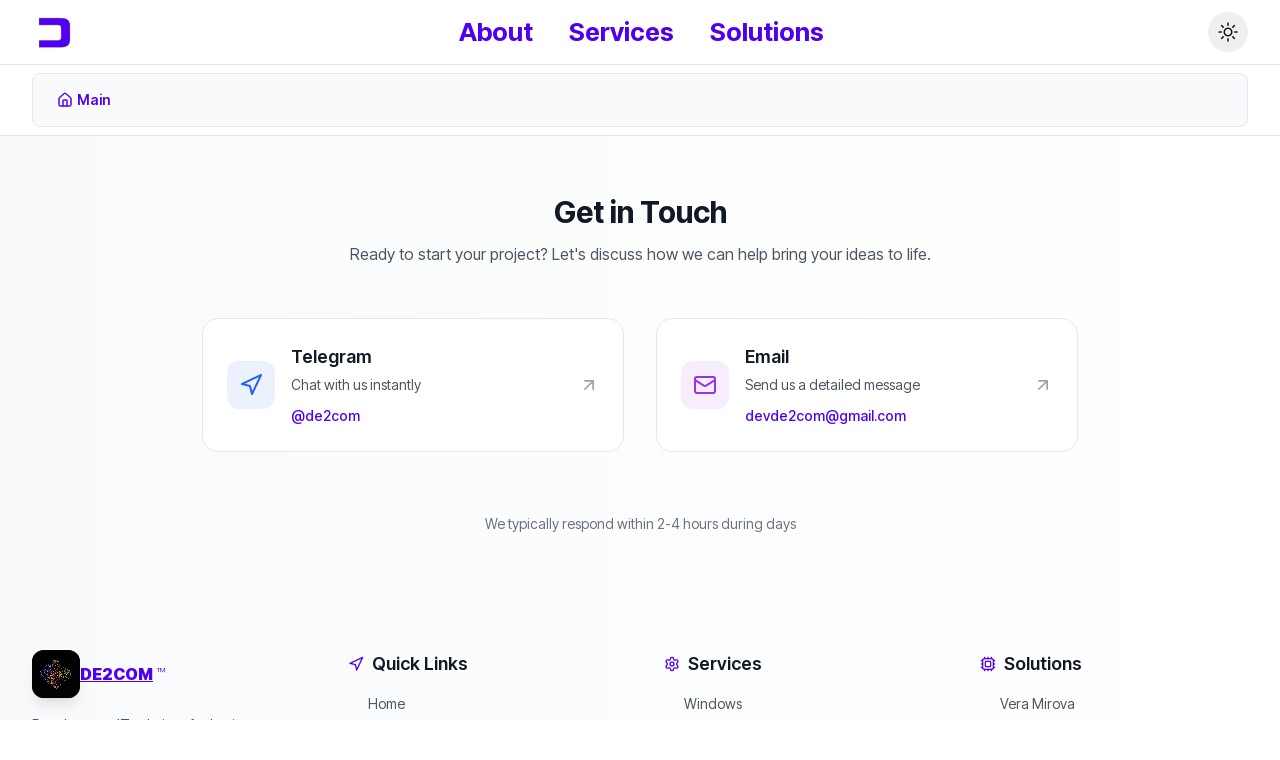

--- FILE ---
content_type: text/html
request_url: https://de2com.com/service/neiron?lang=en
body_size: 1262
content:
<!doctype html>
<html>
  <head>
    <meta charset="UTF-8" />
    <link rel="icon" type="image/svg+xml" href="/favicon-32x32.png" />
    <meta name="viewport" content="width=device-width, initial-scale=1.0" />
    <link rel="preconnect" href="https://fonts.googleapis.com">
    <link rel="preconnect" href="https://fonts.gstatic.com" crossorigin>
    <link href="https://fonts.googleapis.com/css2?family=Inter+Tight:ital,wght@0,100..900;1,100..900&display=swap" rel="stylesheet">

    <!-- Primary Meta Tags -->
    <title>DE2COM Development | Web Applications & IT Solutions | Vera Mirova - AI Colleague</title>
    <meta name="description" content="Meet Vera Mirova - the new AI colleague from DE2COM. We develop REST API, IT solutions, websites, online stores, IOS, ANDROID, WINDOWS, ERP, SEO, CMS, CRM, automated accounting systems">
    <meta name="keywords" content="Vera Mirova, AI colleague, artificial intelligence, DE2COM, web development, IT solutions, REST API, websites, online stores, mobile apps, ERP, CRM, CMS">

    <!-- Open Graph / Facebook -->
    <meta property="og:type" content="website">
    <meta property="og:title" content="Vera Mirova - AI Colleague | DE2COM Development">
    <meta property="og:description" content="Meet Vera Mirova - the new AI colleague from DE2COM. Professional IT solutions and AI-powered assistance">
    <meta property="og:image" content="/img/vera/veraAi.jpg">

    <!-- Twitter -->
    <meta property="twitter:card" content="summary_large_image">
    <meta property="twitter:title" content="Vera Mirova - AI Colleague | DE2COM Development">
    <meta property="twitter:description" content="Meet Vera Mirova - the new AI colleague from DE2COM. Professional IT solutions and AI-powered assistance">
    <meta property="twitter:image" content="/img/vera/veraAi.jpg">

    <!-- Additional SEO Meta Tags -->
    <meta name="author" content="DE2COM">
    <meta name="robots" content="index, follow">
    <meta name="language" content="English">
    <meta name="revisit-after" content="7 days">

    <!-- Structured Data for SEO -->
    <script type="application/ld+json">
      {
        "@context": "https://schema.org",
        "@type": "Organization",
        "name": "DE2COM",
        "url": "https://de2com.com",
        "logo": "https://de2com.com/logo.png",
        "description": "DE2COM Development - Professional IT solutions, web applications, and AI technology",
        "sameAs": [
          "https://linkedin.com/company/de2com",
          "https://twitter.com/de2com"
        ],
        "contactPoint": {
          "@type": "ContactPoint",
          "telephone": "",
          "contactType": "customer service"
        }
      }
    </script>

    <script type="application/ld+json">
      {
        "@context": "https://schema.org",
        "@type": "Product",
        "name": "Vera Mirova",
        "description": "AI Colleague and virtual assistant for business operations",
        "brand": {
          "@type": "Brand",
          "name": "DE2COM"
        },
        "offers": {
          "@type": "Offer",
          "availability": "https://schema.org/PreOrder",
          "price": "0",
          "priceCurrency": "USD"
        }
      }
    </script>
    <script type="module" crossorigin src="/assets/index-gC0NYVfu.js"></script>
    <link rel="stylesheet" crossorigin href="/assets/index-DLSDqKTU.css">
    <link rel="sitemap" type="application/xml" title="Sitemap" href="/sitemap.xml">
  </head>
    <body>
      <div id="app"></div>
    </body>
</html>


--- FILE ---
content_type: text/css
request_url: https://de2com.com/assets/index-DLSDqKTU.css
body_size: 20102
content:
*,:before,:after{--tw-border-spacing-x: 0;--tw-border-spacing-y: 0;--tw-translate-x: 0;--tw-translate-y: 0;--tw-rotate: 0;--tw-skew-x: 0;--tw-skew-y: 0;--tw-scale-x: 1;--tw-scale-y: 1;--tw-pan-x: ;--tw-pan-y: ;--tw-pinch-zoom: ;--tw-scroll-snap-strictness: proximity;--tw-gradient-from-position: ;--tw-gradient-via-position: ;--tw-gradient-to-position: ;--tw-ordinal: ;--tw-slashed-zero: ;--tw-numeric-figure: ;--tw-numeric-spacing: ;--tw-numeric-fraction: ;--tw-ring-inset: ;--tw-ring-offset-width: 0px;--tw-ring-offset-color: #fff;--tw-ring-color: rgb(59 130 246 / .5);--tw-ring-offset-shadow: 0 0 #0000;--tw-ring-shadow: 0 0 #0000;--tw-shadow: 0 0 #0000;--tw-shadow-colored: 0 0 #0000;--tw-blur: ;--tw-brightness: ;--tw-contrast: ;--tw-grayscale: ;--tw-hue-rotate: ;--tw-invert: ;--tw-saturate: ;--tw-sepia: ;--tw-drop-shadow: ;--tw-backdrop-blur: ;--tw-backdrop-brightness: ;--tw-backdrop-contrast: ;--tw-backdrop-grayscale: ;--tw-backdrop-hue-rotate: ;--tw-backdrop-invert: ;--tw-backdrop-opacity: ;--tw-backdrop-saturate: ;--tw-backdrop-sepia: ;--tw-contain-size: ;--tw-contain-layout: ;--tw-contain-paint: ;--tw-contain-style: }::backdrop{--tw-border-spacing-x: 0;--tw-border-spacing-y: 0;--tw-translate-x: 0;--tw-translate-y: 0;--tw-rotate: 0;--tw-skew-x: 0;--tw-skew-y: 0;--tw-scale-x: 1;--tw-scale-y: 1;--tw-pan-x: ;--tw-pan-y: ;--tw-pinch-zoom: ;--tw-scroll-snap-strictness: proximity;--tw-gradient-from-position: ;--tw-gradient-via-position: ;--tw-gradient-to-position: ;--tw-ordinal: ;--tw-slashed-zero: ;--tw-numeric-figure: ;--tw-numeric-spacing: ;--tw-numeric-fraction: ;--tw-ring-inset: ;--tw-ring-offset-width: 0px;--tw-ring-offset-color: #fff;--tw-ring-color: rgb(59 130 246 / .5);--tw-ring-offset-shadow: 0 0 #0000;--tw-ring-shadow: 0 0 #0000;--tw-shadow: 0 0 #0000;--tw-shadow-colored: 0 0 #0000;--tw-blur: ;--tw-brightness: ;--tw-contrast: ;--tw-grayscale: ;--tw-hue-rotate: ;--tw-invert: ;--tw-saturate: ;--tw-sepia: ;--tw-drop-shadow: ;--tw-backdrop-blur: ;--tw-backdrop-brightness: ;--tw-backdrop-contrast: ;--tw-backdrop-grayscale: ;--tw-backdrop-hue-rotate: ;--tw-backdrop-invert: ;--tw-backdrop-opacity: ;--tw-backdrop-saturate: ;--tw-backdrop-sepia: ;--tw-contain-size: ;--tw-contain-layout: ;--tw-contain-paint: ;--tw-contain-style: }*,:before,:after{box-sizing:border-box;border-width:0;border-style:solid;border-color:#e5e7eb}:before,:after{--tw-content: ""}html,:host{line-height:1.5;-webkit-text-size-adjust:100%;-moz-tab-size:4;-o-tab-size:4;tab-size:4;font-family:ui-sans-serif,system-ui,sans-serif,"Apple Color Emoji","Segoe UI Emoji",Segoe UI Symbol,"Noto Color Emoji";font-feature-settings:normal;font-variation-settings:normal;-webkit-tap-highlight-color:transparent}body{margin:0;line-height:inherit}hr{height:0;color:inherit;border-top-width:1px}abbr:where([title]){-webkit-text-decoration:underline dotted;text-decoration:underline dotted}h1,h2,h3,h4,h5,h6{font-size:inherit;font-weight:inherit}a{color:inherit;text-decoration:inherit}b,strong{font-weight:bolder}code,kbd,samp,pre{font-family:ui-monospace,SFMono-Regular,Menlo,Monaco,Consolas,Liberation Mono,Courier New,monospace;font-feature-settings:normal;font-variation-settings:normal;font-size:1em}small{font-size:80%}sub,sup{font-size:75%;line-height:0;position:relative;vertical-align:baseline}sub{bottom:-.25em}sup{top:-.5em}table{text-indent:0;border-color:inherit;border-collapse:collapse}button,input,optgroup,select,textarea{font-family:inherit;font-feature-settings:inherit;font-variation-settings:inherit;font-size:100%;font-weight:inherit;line-height:inherit;letter-spacing:inherit;color:inherit;margin:0;padding:0}button,select{text-transform:none}button,input:where([type=button]),input:where([type=reset]),input:where([type=submit]){-webkit-appearance:button;background-color:transparent;background-image:none}:-moz-focusring{outline:auto}:-moz-ui-invalid{box-shadow:none}progress{vertical-align:baseline}::-webkit-inner-spin-button,::-webkit-outer-spin-button{height:auto}[type=search]{-webkit-appearance:textfield;outline-offset:-2px}::-webkit-search-decoration{-webkit-appearance:none}::-webkit-file-upload-button{-webkit-appearance:button;font:inherit}summary{display:list-item}blockquote,dl,dd,h1,h2,h3,h4,h5,h6,hr,figure,p,pre{margin:0}fieldset{margin:0;padding:0}legend{padding:0}ol,ul,menu{list-style:none;margin:0;padding:0}dialog{padding:0}textarea{resize:vertical}input::-moz-placeholder,textarea::-moz-placeholder{opacity:1;color:#9ca3af}input::placeholder,textarea::placeholder{opacity:1;color:#9ca3af}button,[role=button]{cursor:pointer}:disabled{cursor:default}img,svg,video,canvas,audio,iframe,embed,object{display:block;vertical-align:middle}img,video{max-width:100%;height:auto}[hidden]:where(:not([hidden=until-found])){display:none}.pointer-events-none{pointer-events:none}.pointer-events-auto{pointer-events:auto}.fixed{position:fixed}.absolute{position:absolute}.relative{position:relative}.sticky{position:sticky}.inset-0{top:0;right:0;bottom:0;left:0}.-bottom-4{bottom:-1rem}.-left-4{left:-1rem}.-right-4{right:-1rem}.-top-2{top:-.5rem}.-top-4{top:-1rem}.bottom-0{bottom:0}.bottom-20{bottom:5rem}.left-0{left:0}.left-1\/4{left:25%}.left-10{left:2.5rem}.left-4{left:1rem}.right-0{right:0}.right-20{right:5rem}.right-4{right:1rem}.top-0{top:0}.top-1\/2{top:50%}.top-10{top:2.5rem}.top-20{top:5rem}.top-4{top:1rem}.z-10{z-index:10}.z-20{z-index:20}.z-50{z-index:50}.mx-0{margin-left:0;margin-right:0}.mx-auto{margin-left:auto;margin-right:auto}.my-4{margin-top:1rem;margin-bottom:1rem}.mb-1{margin-bottom:.25rem}.mb-12{margin-bottom:3rem}.mb-16{margin-bottom:4rem}.mb-2{margin-bottom:.5rem}.mb-20{margin-bottom:5rem}.mb-3{margin-bottom:.75rem}.mb-4{margin-bottom:1rem}.mb-6{margin-bottom:1.5rem}.mb-8{margin-bottom:2rem}.mb-\[30px\]{margin-bottom:30px}.ml-1{margin-left:.25rem}.ml-2{margin-left:.5rem}.mr-1{margin-right:.25rem}.mr-2{margin-right:.5rem}.mr-3{margin-right:.75rem}.mr-4{margin-right:1rem}.mt-1{margin-top:.25rem}.mt-12{margin-top:3rem}.mt-16{margin-top:4rem}.mt-2{margin-top:.5rem}.mt-20{margin-top:5rem}.mt-4{margin-top:1rem}.mt-6{margin-top:1.5rem}.mt-8{margin-top:2rem}.mt-\[20px\]{margin-top:20px}.mt-\[50px\]{margin-top:50px}.mt-\[90px\]{margin-top:90px}.block{display:block}.inline-block{display:inline-block}.inline{display:inline}.flex{display:flex}.inline-flex{display:inline-flex}.table{display:table}.grid{display:grid}.hidden{display:none}.size-6{width:1.5rem;height:1.5rem}.h-1{height:.25rem}.h-10{height:2.5rem}.h-12{height:3rem}.h-16{height:4rem}.h-2{height:.5rem}.h-20{height:5rem}.h-24{height:6rem}.h-3{height:.75rem}.h-32{height:8rem}.h-4{height:1rem}.h-5{height:1.25rem}.h-6{height:1.5rem}.h-64{height:16rem}.h-8{height:2rem}.h-\[400px\]{height:400px}.h-full{height:100%}.max-h-\[80vh\]{max-height:80vh}.max-h-\[90vh\]{max-height:90vh}.min-h-screen{min-height:100vh}.w-10{width:2.5rem}.w-12{width:3rem}.w-16{width:4rem}.w-2{width:.5rem}.w-20{width:5rem}.w-24{width:6rem}.w-3{width:.75rem}.w-32{width:8rem}.w-4{width:1rem}.w-5{width:1.25rem}.w-6{width:1.5rem}.w-8{width:2rem}.w-80{width:20rem}.w-auto{width:auto}.w-full{width:100%}.min-w-0{min-width:0px}.max-w-2xl{max-width:42rem}.max-w-3xl{max-width:48rem}.max-w-4xl{max-width:56rem}.max-w-6xl{max-width:72rem}.max-w-7xl{max-width:80rem}.max-w-\[200px\]{max-width:200px}.max-w-full{max-width:100%}.max-w-md{max-width:28rem}.max-w-none{max-width:none}.flex-1{flex:1 1 0%}.flex-shrink-0{flex-shrink:0}.flex-grow,.grow{flex-grow:1}.-translate-x-4{--tw-translate-x: -1rem;transform:translate(var(--tw-translate-x),var(--tw-translate-y)) rotate(var(--tw-rotate)) skew(var(--tw-skew-x)) skewY(var(--tw-skew-y)) scaleX(var(--tw-scale-x)) scaleY(var(--tw-scale-y))}.-translate-y-1\/2{--tw-translate-y: -50%;transform:translate(var(--tw-translate-x),var(--tw-translate-y)) rotate(var(--tw-rotate)) skew(var(--tw-skew-x)) skewY(var(--tw-skew-y)) scaleX(var(--tw-scale-x)) scaleY(var(--tw-scale-y))}.-translate-y-2{--tw-translate-y: -.5rem;transform:translate(var(--tw-translate-x),var(--tw-translate-y)) rotate(var(--tw-rotate)) skew(var(--tw-skew-x)) skewY(var(--tw-skew-y)) scaleX(var(--tw-scale-x)) scaleY(var(--tw-scale-y))}.translate-x-4{--tw-translate-x: 1rem;transform:translate(var(--tw-translate-x),var(--tw-translate-y)) rotate(var(--tw-rotate)) skew(var(--tw-skew-x)) skewY(var(--tw-skew-y)) scaleX(var(--tw-scale-x)) scaleY(var(--tw-scale-y))}.translate-y-0{--tw-translate-y: 0px;transform:translate(var(--tw-translate-x),var(--tw-translate-y)) rotate(var(--tw-rotate)) skew(var(--tw-skew-x)) skewY(var(--tw-skew-y)) scaleX(var(--tw-scale-x)) scaleY(var(--tw-scale-y))}.translate-y-2{--tw-translate-y: .5rem;transform:translate(var(--tw-translate-x),var(--tw-translate-y)) rotate(var(--tw-rotate)) skew(var(--tw-skew-x)) skewY(var(--tw-skew-y)) scaleX(var(--tw-scale-x)) scaleY(var(--tw-scale-y))}.translate-y-4{--tw-translate-y: 1rem;transform:translate(var(--tw-translate-x),var(--tw-translate-y)) rotate(var(--tw-rotate)) skew(var(--tw-skew-x)) skewY(var(--tw-skew-y)) scaleX(var(--tw-scale-x)) scaleY(var(--tw-scale-y))}.translate-y-full{--tw-translate-y: 100%;transform:translate(var(--tw-translate-x),var(--tw-translate-y)) rotate(var(--tw-rotate)) skew(var(--tw-skew-x)) skewY(var(--tw-skew-y)) scaleX(var(--tw-scale-x)) scaleY(var(--tw-scale-y))}.rotate-180{--tw-rotate: 180deg;transform:translate(var(--tw-translate-x),var(--tw-translate-y)) rotate(var(--tw-rotate)) skew(var(--tw-skew-x)) skewY(var(--tw-skew-y)) scaleX(var(--tw-scale-x)) scaleY(var(--tw-scale-y))}.rotate-3{--tw-rotate: 3deg;transform:translate(var(--tw-translate-x),var(--tw-translate-y)) rotate(var(--tw-rotate)) skew(var(--tw-skew-x)) skewY(var(--tw-skew-y)) scaleX(var(--tw-scale-x)) scaleY(var(--tw-scale-y))}.scale-105{--tw-scale-x: 1.05;--tw-scale-y: 1.05;transform:translate(var(--tw-translate-x),var(--tw-translate-y)) rotate(var(--tw-rotate)) skew(var(--tw-skew-x)) skewY(var(--tw-skew-y)) scaleX(var(--tw-scale-x)) scaleY(var(--tw-scale-y))}.scale-95{--tw-scale-x: .95;--tw-scale-y: .95;transform:translate(var(--tw-translate-x),var(--tw-translate-y)) rotate(var(--tw-rotate)) skew(var(--tw-skew-x)) skewY(var(--tw-skew-y)) scaleX(var(--tw-scale-x)) scaleY(var(--tw-scale-y))}.transform{transform:translate(var(--tw-translate-x),var(--tw-translate-y)) rotate(var(--tw-rotate)) skew(var(--tw-skew-x)) skewY(var(--tw-skew-y)) scaleX(var(--tw-scale-x)) scaleY(var(--tw-scale-y))}@keyframes bounce{0%,to{transform:translateY(-25%);animation-timing-function:cubic-bezier(.8,0,1,1)}50%{transform:none;animation-timing-function:cubic-bezier(0,0,.2,1)}}.animate-bounce{animation:bounce 1s infinite}@keyframes pulse{50%{opacity:.5}}.animate-pulse{animation:pulse 2s cubic-bezier(.4,0,.6,1) infinite}@keyframes spin{to{transform:rotate(360deg)}}.animate-spin{animation:spin 1s linear infinite}.cursor-zoom-in{cursor:zoom-in}.snap-x{scroll-snap-type:x var(--tw-scroll-snap-strictness)}.snap-mandatory{--tw-scroll-snap-strictness: mandatory}.snap-start{scroll-snap-align:start}.grid-cols-1{grid-template-columns:repeat(1,minmax(0,1fr))}.grid-cols-2{grid-template-columns:repeat(2,minmax(0,1fr))}.grid-cols-3{grid-template-columns:repeat(3,minmax(0,1fr))}.grid-cols-4{grid-template-columns:repeat(4,minmax(0,1fr))}.flex-row{flex-direction:row}.flex-col{flex-direction:column}.flex-wrap{flex-wrap:wrap}.items-start{align-items:flex-start}.items-end{align-items:flex-end}.items-center{align-items:center}.justify-start{justify-content:flex-start}.justify-center{justify-content:center}.justify-between{justify-content:space-between}.gap-1{gap:.25rem}.gap-12{gap:3rem}.gap-2{gap:.5rem}.gap-3{gap:.75rem}.gap-4{gap:1rem}.gap-6{gap:1.5rem}.gap-8{gap:2rem}.space-x-0>:not([hidden])~:not([hidden]){--tw-space-x-reverse: 0;margin-right:calc(0px * var(--tw-space-x-reverse));margin-left:calc(0px * calc(1 - var(--tw-space-x-reverse)))}.space-x-1>:not([hidden])~:not([hidden]){--tw-space-x-reverse: 0;margin-right:calc(.25rem * var(--tw-space-x-reverse));margin-left:calc(.25rem * calc(1 - var(--tw-space-x-reverse)))}.space-x-2>:not([hidden])~:not([hidden]){--tw-space-x-reverse: 0;margin-right:calc(.5rem * var(--tw-space-x-reverse));margin-left:calc(.5rem * calc(1 - var(--tw-space-x-reverse)))}.space-x-3>:not([hidden])~:not([hidden]){--tw-space-x-reverse: 0;margin-right:calc(.75rem * var(--tw-space-x-reverse));margin-left:calc(.75rem * calc(1 - var(--tw-space-x-reverse)))}.space-x-4>:not([hidden])~:not([hidden]){--tw-space-x-reverse: 0;margin-right:calc(1rem * var(--tw-space-x-reverse));margin-left:calc(1rem * calc(1 - var(--tw-space-x-reverse)))}.space-x-6>:not([hidden])~:not([hidden]){--tw-space-x-reverse: 0;margin-right:calc(1.5rem * var(--tw-space-x-reverse));margin-left:calc(1.5rem * calc(1 - var(--tw-space-x-reverse)))}.space-y-0>:not([hidden])~:not([hidden]){--tw-space-y-reverse: 0;margin-top:calc(0px * calc(1 - var(--tw-space-y-reverse)));margin-bottom:calc(0px * var(--tw-space-y-reverse))}.space-y-2>:not([hidden])~:not([hidden]){--tw-space-y-reverse: 0;margin-top:calc(.5rem * calc(1 - var(--tw-space-y-reverse)));margin-bottom:calc(.5rem * var(--tw-space-y-reverse))}.space-y-3>:not([hidden])~:not([hidden]){--tw-space-y-reverse: 0;margin-top:calc(.75rem * calc(1 - var(--tw-space-y-reverse)));margin-bottom:calc(.75rem * var(--tw-space-y-reverse))}.space-y-4>:not([hidden])~:not([hidden]){--tw-space-y-reverse: 0;margin-top:calc(1rem * calc(1 - var(--tw-space-y-reverse)));margin-bottom:calc(1rem * var(--tw-space-y-reverse))}.space-y-6>:not([hidden])~:not([hidden]){--tw-space-y-reverse: 0;margin-top:calc(1.5rem * calc(1 - var(--tw-space-y-reverse)));margin-bottom:calc(1.5rem * var(--tw-space-y-reverse))}.space-y-8>:not([hidden])~:not([hidden]){--tw-space-y-reverse: 0;margin-top:calc(2rem * calc(1 - var(--tw-space-y-reverse)));margin-bottom:calc(2rem * var(--tw-space-y-reverse))}.overflow-hidden{overflow:hidden}.overflow-x-auto{overflow-x:auto}.overflow-y-auto{overflow-y:auto}.scroll-smooth{scroll-behavior:smooth}.text-ellipsis{text-overflow:ellipsis}.whitespace-nowrap{white-space:nowrap}.rounded-2xl{border-radius:1rem}.rounded-3xl{border-radius:1.5rem}.rounded-full{border-radius:9999px}.rounded-lg{border-radius:.5rem}.rounded-md{border-radius:.375rem}.rounded-xl{border-radius:.75rem}.rounded-b-2xl{border-bottom-right-radius:1rem;border-bottom-left-radius:1rem}.rounded-t-2xl{border-top-left-radius:1rem;border-top-right-radius:1rem}.border{border-width:1px}.border-2{border-width:2px}.border-4{border-width:4px}.border-b{border-bottom-width:1px}.border-b-2{border-bottom-width:2px}.border-t{border-top-width:1px}.border-\[\#5000f1\]{--tw-border-opacity: 1;border-color:rgb(80 0 241 / var(--tw-border-opacity))}.border-gray-100{--tw-border-opacity: 1;border-color:rgb(243 244 246 / var(--tw-border-opacity))}.border-gray-200{--tw-border-opacity: 1;border-color:rgb(229 231 235 / var(--tw-border-opacity))}.border-gray-300{--tw-border-opacity: 1;border-color:rgb(209 213 219 / var(--tw-border-opacity))}.border-gray-800{--tw-border-opacity: 1;border-color:rgb(31 41 55 / var(--tw-border-opacity))}.border-green-200{--tw-border-opacity: 1;border-color:rgb(187 247 208 / var(--tw-border-opacity))}.border-red-200{--tw-border-opacity: 1;border-color:rgb(254 202 202 / var(--tw-border-opacity))}.border-white{--tw-border-opacity: 1;border-color:rgb(255 255 255 / var(--tw-border-opacity))}.border-yellow-200{--tw-border-opacity: 1;border-color:rgb(254 240 138 / var(--tw-border-opacity))}.bg-\[\#0000FF\]\/10{background-color:#0000ff1a}.bg-\[\#00FFFF\]{--tw-bg-opacity: 1;background-color:rgb(0 255 255 / var(--tw-bg-opacity))}.bg-\[\#00FFFF\]\/10{background-color:#00ffff1a}.bg-\[\#5000f1\]{--tw-bg-opacity: 1;background-color:rgb(80 0 241 / var(--tw-bg-opacity))}.bg-\[\#5000f1\]\/10{background-color:#5000f11a}.bg-\[\#FF00FF\]\/10{background-color:#ff00ff1a}.bg-black{--tw-bg-opacity: 1;background-color:rgb(0 0 0 / var(--tw-bg-opacity))}.bg-black\/90{background-color:#000000e6}.bg-blue-100{--tw-bg-opacity: 1;background-color:rgb(219 234 254 / var(--tw-bg-opacity))}.bg-blue-500{--tw-bg-opacity: 1;background-color:rgb(59 130 246 / var(--tw-bg-opacity))}.bg-blue-500\/10{background-color:#3b82f61a}.bg-current{background-color:currentColor}.bg-gray-100{--tw-bg-opacity: 1;background-color:rgb(243 244 246 / var(--tw-bg-opacity))}.bg-gray-200{--tw-bg-opacity: 1;background-color:rgb(229 231 235 / var(--tw-bg-opacity))}.bg-gray-300{--tw-bg-opacity: 1;background-color:rgb(209 213 219 / var(--tw-bg-opacity))}.bg-gray-400{--tw-bg-opacity: 1;background-color:rgb(156 163 175 / var(--tw-bg-opacity))}.bg-gray-50{--tw-bg-opacity: 1;background-color:rgb(249 250 251 / var(--tw-bg-opacity))}.bg-gray-900{--tw-bg-opacity: 1;background-color:rgb(17 24 39 / var(--tw-bg-opacity))}.bg-green-100{--tw-bg-opacity: 1;background-color:rgb(220 252 231 / var(--tw-bg-opacity))}.bg-green-500{--tw-bg-opacity: 1;background-color:rgb(34 197 94 / var(--tw-bg-opacity))}.bg-green-500\/10{background-color:#22c55e1a}.bg-orange-100{--tw-bg-opacity: 1;background-color:rgb(255 237 213 / var(--tw-bg-opacity))}.bg-pink-500{--tw-bg-opacity: 1;background-color:rgb(236 72 153 / var(--tw-bg-opacity))}.bg-purple-100{--tw-bg-opacity: 1;background-color:rgb(243 232 255 / var(--tw-bg-opacity))}.bg-purple-500{--tw-bg-opacity: 1;background-color:rgb(168 85 247 / var(--tw-bg-opacity))}.bg-purple-500\/10{background-color:#a855f71a}.bg-red-50{--tw-bg-opacity: 1;background-color:rgb(254 242 242 / var(--tw-bg-opacity))}.bg-red-500{--tw-bg-opacity: 1;background-color:rgb(239 68 68 / var(--tw-bg-opacity))}.bg-red-500\/10{background-color:#ef44441a}.bg-transparent{background-color:transparent}.bg-white{--tw-bg-opacity: 1;background-color:rgb(255 255 255 / var(--tw-bg-opacity))}.bg-white\/10{background-color:#ffffff1a}.bg-white\/20{background-color:#fff3}.bg-white\/50{background-color:#ffffff80}.bg-white\/80{background-color:#fffc}.bg-white\/90{background-color:#ffffffe6}.bg-yellow-100{--tw-bg-opacity: 1;background-color:rgb(254 249 195 / var(--tw-bg-opacity))}.bg-yellow-50{--tw-bg-opacity: 1;background-color:rgb(254 252 232 / var(--tw-bg-opacity))}.bg-yellow-500{--tw-bg-opacity: 1;background-color:rgb(234 179 8 / var(--tw-bg-opacity))}.bg-opacity-50{--tw-bg-opacity: .5}.bg-gradient-to-br{background-image:linear-gradient(to bottom right,var(--tw-gradient-stops))}.bg-gradient-to-r{background-image:linear-gradient(to right,var(--tw-gradient-stops))}.bg-gradient-to-t{background-image:linear-gradient(to top,var(--tw-gradient-stops))}.from-\[\#5000f1\]{--tw-gradient-from: #5000f1 var(--tw-gradient-from-position);--tw-gradient-to: rgb(80 0 241 / 0) var(--tw-gradient-to-position);--tw-gradient-stops: var(--tw-gradient-from), var(--tw-gradient-to)}.from-black\/80{--tw-gradient-from: rgb(0 0 0 / .8) var(--tw-gradient-from-position);--tw-gradient-to: rgb(0 0 0 / 0) var(--tw-gradient-to-position);--tw-gradient-stops: var(--tw-gradient-from), var(--tw-gradient-to)}.from-blue-500{--tw-gradient-from: #3b82f6 var(--tw-gradient-from-position);--tw-gradient-to: rgb(59 130 246 / 0) var(--tw-gradient-to-position);--tw-gradient-stops: var(--tw-gradient-from), var(--tw-gradient-to)}.from-gray-50{--tw-gradient-from: #f9fafb var(--tw-gradient-from-position);--tw-gradient-to: rgb(249 250 251 / 0) var(--tw-gradient-to-position);--tw-gradient-stops: var(--tw-gradient-from), var(--tw-gradient-to)}.from-gray-800{--tw-gradient-from: #1f2937 var(--tw-gradient-from-position);--tw-gradient-to: rgb(31 41 55 / 0) var(--tw-gradient-to-position);--tw-gradient-stops: var(--tw-gradient-from), var(--tw-gradient-to)}.from-green-50{--tw-gradient-from: #f0fdf4 var(--tw-gradient-from-position);--tw-gradient-to: rgb(240 253 244 / 0) var(--tw-gradient-to-position);--tw-gradient-stops: var(--tw-gradient-from), var(--tw-gradient-to)}.from-purple-400{--tw-gradient-from: #c084fc var(--tw-gradient-from-position);--tw-gradient-to: rgb(192 132 252 / 0) var(--tw-gradient-to-position);--tw-gradient-stops: var(--tw-gradient-from), var(--tw-gradient-to)}.from-purple-50{--tw-gradient-from: #faf5ff var(--tw-gradient-from-position);--tw-gradient-to: rgb(250 245 255 / 0) var(--tw-gradient-to-position);--tw-gradient-stops: var(--tw-gradient-from), var(--tw-gradient-to)}.from-purple-500{--tw-gradient-from: #a855f7 var(--tw-gradient-from-position);--tw-gradient-to: rgb(168 85 247 / 0) var(--tw-gradient-to-position);--tw-gradient-stops: var(--tw-gradient-from), var(--tw-gradient-to)}.from-transparent{--tw-gradient-from: transparent var(--tw-gradient-from-position);--tw-gradient-to: rgb(0 0 0 / 0) var(--tw-gradient-to-position);--tw-gradient-stops: var(--tw-gradient-from), var(--tw-gradient-to)}.from-yellow-50{--tw-gradient-from: #fefce8 var(--tw-gradient-from-position);--tw-gradient-to: rgb(254 252 232 / 0) var(--tw-gradient-to-position);--tw-gradient-stops: var(--tw-gradient-from), var(--tw-gradient-to)}.via-transparent{--tw-gradient-to: rgb(0 0 0 / 0) var(--tw-gradient-to-position);--tw-gradient-stops: var(--tw-gradient-from), transparent var(--tw-gradient-via-position), var(--tw-gradient-to)}.to-\[\#00FFFF\]{--tw-gradient-to: #00FFFF var(--tw-gradient-to-position)}.to-\[\#5000f1\]{--tw-gradient-to: #5000f1 var(--tw-gradient-to-position)}.to-emerald-50{--tw-gradient-to: #ecfdf5 var(--tw-gradient-to-position)}.to-gray-700{--tw-gradient-to: #374151 var(--tw-gradient-to-position)}.to-gray-900\/10{--tw-gradient-to: rgb(17 24 39 / .1) var(--tw-gradient-to-position)}.to-orange-50{--tw-gradient-to: #fff7ed var(--tw-gradient-to-position)}.to-pink-400{--tw-gradient-to: #f472b6 var(--tw-gradient-to-position)}.to-pink-50{--tw-gradient-to: #fdf2f8 var(--tw-gradient-to-position)}.to-pink-500{--tw-gradient-to: #ec4899 var(--tw-gradient-to-position)}.to-purple-500{--tw-gradient-to: #a855f7 var(--tw-gradient-to-position)}.to-purple-600{--tw-gradient-to: #9333ea var(--tw-gradient-to-position)}.to-transparent{--tw-gradient-to: transparent var(--tw-gradient-to-position)}.to-white{--tw-gradient-to: #fff var(--tw-gradient-to-position)}.bg-clip-text{-webkit-background-clip:text;background-clip:text}.object-contain{-o-object-fit:contain;object-fit:contain}.object-cover{-o-object-fit:cover;object-fit:cover}.object-top{-o-object-position:top;object-position:top}.p-1{padding:.25rem}.p-2{padding:.5rem}.p-3{padding:.75rem}.p-4{padding:1rem}.p-6{padding:1.5rem}.p-8{padding:2rem}.p-\[10px\]{padding:10px}.p-\[20px\]{padding:20px}.px-3{padding-left:.75rem;padding-right:.75rem}.px-4{padding-left:1rem;padding-right:1rem}.px-6{padding-left:1.5rem;padding-right:1.5rem}.px-8{padding-left:2rem;padding-right:2rem}.py-1{padding-top:.25rem;padding-bottom:.25rem}.py-12{padding-top:3rem;padding-bottom:3rem}.py-16{padding-top:4rem;padding-bottom:4rem}.py-2{padding-top:.5rem;padding-bottom:.5rem}.py-3{padding-top:.75rem;padding-bottom:.75rem}.py-4{padding-top:1rem;padding-bottom:1rem}.py-6{padding-top:1.5rem;padding-bottom:1.5rem}.py-8{padding-top:2rem;padding-bottom:2rem}.pb-8{padding-bottom:2rem}.pt-12{padding-top:3rem}.pt-2{padding-top:.5rem}.pt-4{padding-top:1rem}.pt-8{padding-top:2rem}.text-center{text-align:center}.text-2xl{font-size:1.5rem;line-height:2rem}.text-3xl{font-size:1.875rem;line-height:2.25rem}.text-4xl{font-size:2.25rem;line-height:2.5rem}.text-5xl{font-size:3rem;line-height:1}.text-6xl{font-size:3.75rem;line-height:1}.text-\[1\.6rem\]{font-size:1.6rem}.text-\[11rem\]{font-size:11rem}.text-base{font-size:1rem;line-height:1.5rem}.text-lg{font-size:1.125rem;line-height:1.75rem}.text-sm{font-size:.875rem;line-height:1.25rem}.text-xl{font-size:1.25rem;line-height:1.75rem}.text-xs{font-size:.75rem;line-height:1rem}.font-\[100\]{font-weight:100}.font-\[900\],.font-black{font-weight:900}.font-bold{font-weight:700}.font-medium{font-weight:500}.font-semibold{font-weight:600}.italic{font-style:italic}.leading-none{line-height:1}.leading-relaxed{line-height:1.625}.leading-tight{line-height:1.25}.text-\[\#0000FF\]{--tw-text-opacity: 1;color:rgb(0 0 255 / var(--tw-text-opacity))}.text-\[\#00FFFF\]{--tw-text-opacity: 1;color:rgb(0 255 255 / var(--tw-text-opacity))}.text-\[\#5000f1\]{--tw-text-opacity: 1;color:rgb(80 0 241 / var(--tw-text-opacity))}.text-\[\#FF00FF\]{--tw-text-opacity: 1;color:rgb(255 0 255 / var(--tw-text-opacity))}.text-\[\#ffffff\]{--tw-text-opacity: 1;color:rgb(255 255 255 / var(--tw-text-opacity))}.text-amber-500{--tw-text-opacity: 1;color:rgb(245 158 11 / var(--tw-text-opacity))}.text-black{--tw-text-opacity: 1;color:rgb(0 0 0 / var(--tw-text-opacity))}.text-blue-100{--tw-text-opacity: 1;color:rgb(219 234 254 / var(--tw-text-opacity))}.text-blue-50{--tw-text-opacity: 1;color:rgb(239 246 255 / var(--tw-text-opacity))}.text-blue-500{--tw-text-opacity: 1;color:rgb(59 130 246 / var(--tw-text-opacity))}.text-blue-600{--tw-text-opacity: 1;color:rgb(37 99 235 / var(--tw-text-opacity))}.text-gray-200{--tw-text-opacity: 1;color:rgb(229 231 235 / var(--tw-text-opacity))}.text-gray-400{--tw-text-opacity: 1;color:rgb(156 163 175 / var(--tw-text-opacity))}.text-gray-500{--tw-text-opacity: 1;color:rgb(107 114 128 / var(--tw-text-opacity))}.text-gray-600{--tw-text-opacity: 1;color:rgb(75 85 99 / var(--tw-text-opacity))}.text-gray-700{--tw-text-opacity: 1;color:rgb(55 65 81 / var(--tw-text-opacity))}.text-gray-800{--tw-text-opacity: 1;color:rgb(31 41 55 / var(--tw-text-opacity))}.text-gray-900{--tw-text-opacity: 1;color:rgb(17 24 39 / var(--tw-text-opacity))}.text-green-500{--tw-text-opacity: 1;color:rgb(34 197 94 / var(--tw-text-opacity))}.text-green-600{--tw-text-opacity: 1;color:rgb(22 163 74 / var(--tw-text-opacity))}.text-indigo-500{--tw-text-opacity: 1;color:rgb(99 102 241 / var(--tw-text-opacity))}.text-indigo-600{--tw-text-opacity: 1;color:rgb(79 70 229 / var(--tw-text-opacity))}.text-orange-500{--tw-text-opacity: 1;color:rgb(249 115 22 / var(--tw-text-opacity))}.text-orange-600{--tw-text-opacity: 1;color:rgb(234 88 12 / var(--tw-text-opacity))}.text-pink-500{--tw-text-opacity: 1;color:rgb(236 72 153 / var(--tw-text-opacity))}.text-pink-600{--tw-text-opacity: 1;color:rgb(219 39 119 / var(--tw-text-opacity))}.text-purple-500{--tw-text-opacity: 1;color:rgb(168 85 247 / var(--tw-text-opacity))}.text-purple-600{--tw-text-opacity: 1;color:rgb(147 51 234 / var(--tw-text-opacity))}.text-red-500{--tw-text-opacity: 1;color:rgb(239 68 68 / var(--tw-text-opacity))}.text-red-600{--tw-text-opacity: 1;color:rgb(220 38 38 / var(--tw-text-opacity))}.text-red-700{--tw-text-opacity: 1;color:rgb(185 28 28 / var(--tw-text-opacity))}.text-red-800{--tw-text-opacity: 1;color:rgb(153 27 27 / var(--tw-text-opacity))}.text-teal-500{--tw-text-opacity: 1;color:rgb(20 184 166 / var(--tw-text-opacity))}.text-transparent{color:transparent}.text-white{--tw-text-opacity: 1;color:rgb(255 255 255 / var(--tw-text-opacity))}.text-white\/90{color:#ffffffe6}.text-yellow-500{--tw-text-opacity: 1;color:rgb(234 179 8 / var(--tw-text-opacity))}.text-yellow-600{--tw-text-opacity: 1;color:rgb(202 138 4 / var(--tw-text-opacity))}.underline{text-decoration-line:underline}.no-underline{text-decoration-line:none}.opacity-0{opacity:0}.opacity-100{opacity:1}.opacity-20{opacity:.2}.opacity-25{opacity:.25}.opacity-30{opacity:.3}.opacity-60{opacity:.6}.opacity-80{opacity:.8}.opacity-90{opacity:.9}.shadow-2xl{--tw-shadow: 0 25px 50px -12px rgb(0 0 0 / .25);--tw-shadow-colored: 0 25px 50px -12px var(--tw-shadow-color);box-shadow:var(--tw-ring-offset-shadow, 0 0 #0000),var(--tw-ring-shadow, 0 0 #0000),var(--tw-shadow)}.shadow-lg{--tw-shadow: 0 10px 15px -3px rgb(0 0 0 / .1), 0 4px 6px -4px rgb(0 0 0 / .1);--tw-shadow-colored: 0 10px 15px -3px var(--tw-shadow-color), 0 4px 6px -4px var(--tw-shadow-color);box-shadow:var(--tw-ring-offset-shadow, 0 0 #0000),var(--tw-ring-shadow, 0 0 #0000),var(--tw-shadow)}.shadow-md{--tw-shadow: 0 4px 6px -1px rgb(0 0 0 / .1), 0 2px 4px -2px rgb(0 0 0 / .1);--tw-shadow-colored: 0 4px 6px -1px var(--tw-shadow-color), 0 2px 4px -2px var(--tw-shadow-color);box-shadow:var(--tw-ring-offset-shadow, 0 0 #0000),var(--tw-ring-shadow, 0 0 #0000),var(--tw-shadow)}.shadow-xl{--tw-shadow: 0 20px 25px -5px rgb(0 0 0 / .1), 0 8px 10px -6px rgb(0 0 0 / .1);--tw-shadow-colored: 0 20px 25px -5px var(--tw-shadow-color), 0 8px 10px -6px var(--tw-shadow-color);box-shadow:var(--tw-ring-offset-shadow, 0 0 #0000),var(--tw-ring-shadow, 0 0 #0000),var(--tw-shadow)}.blur{--tw-blur: blur(8px);filter:var(--tw-blur) var(--tw-brightness) var(--tw-contrast) var(--tw-grayscale) var(--tw-hue-rotate) var(--tw-invert) var(--tw-saturate) var(--tw-sepia) var(--tw-drop-shadow)}.blur-lg{--tw-blur: blur(16px);filter:var(--tw-blur) var(--tw-brightness) var(--tw-contrast) var(--tw-grayscale) var(--tw-hue-rotate) var(--tw-invert) var(--tw-saturate) var(--tw-sepia) var(--tw-drop-shadow)}.blur-xl{--tw-blur: blur(24px);filter:var(--tw-blur) var(--tw-brightness) var(--tw-contrast) var(--tw-grayscale) var(--tw-hue-rotate) var(--tw-invert) var(--tw-saturate) var(--tw-sepia) var(--tw-drop-shadow)}.filter{filter:var(--tw-blur) var(--tw-brightness) var(--tw-contrast) var(--tw-grayscale) var(--tw-hue-rotate) var(--tw-invert) var(--tw-saturate) var(--tw-sepia) var(--tw-drop-shadow)}.backdrop-blur-sm{--tw-backdrop-blur: blur(4px);-webkit-backdrop-filter:var(--tw-backdrop-blur) var(--tw-backdrop-brightness) var(--tw-backdrop-contrast) var(--tw-backdrop-grayscale) var(--tw-backdrop-hue-rotate) var(--tw-backdrop-invert) var(--tw-backdrop-opacity) var(--tw-backdrop-saturate) var(--tw-backdrop-sepia);backdrop-filter:var(--tw-backdrop-blur) var(--tw-backdrop-brightness) var(--tw-backdrop-contrast) var(--tw-backdrop-grayscale) var(--tw-backdrop-hue-rotate) var(--tw-backdrop-invert) var(--tw-backdrop-opacity) var(--tw-backdrop-saturate) var(--tw-backdrop-sepia)}.backdrop-filter{-webkit-backdrop-filter:var(--tw-backdrop-blur) var(--tw-backdrop-brightness) var(--tw-backdrop-contrast) var(--tw-backdrop-grayscale) var(--tw-backdrop-hue-rotate) var(--tw-backdrop-invert) var(--tw-backdrop-opacity) var(--tw-backdrop-saturate) var(--tw-backdrop-sepia);backdrop-filter:var(--tw-backdrop-blur) var(--tw-backdrop-brightness) var(--tw-backdrop-contrast) var(--tw-backdrop-grayscale) var(--tw-backdrop-hue-rotate) var(--tw-backdrop-invert) var(--tw-backdrop-opacity) var(--tw-backdrop-saturate) var(--tw-backdrop-sepia)}.transition{transition-property:color,background-color,border-color,text-decoration-color,fill,stroke,opacity,box-shadow,transform,filter,-webkit-backdrop-filter;transition-property:color,background-color,border-color,text-decoration-color,fill,stroke,opacity,box-shadow,transform,filter,backdrop-filter;transition-property:color,background-color,border-color,text-decoration-color,fill,stroke,opacity,box-shadow,transform,filter,backdrop-filter,-webkit-backdrop-filter;transition-timing-function:cubic-bezier(.4,0,.2,1);transition-duration:.15s}.transition-all{transition-property:all;transition-timing-function:cubic-bezier(.4,0,.2,1);transition-duration:.15s}.transition-colors{transition-property:color,background-color,border-color,text-decoration-color,fill,stroke;transition-timing-function:cubic-bezier(.4,0,.2,1);transition-duration:.15s}.transition-opacity{transition-property:opacity;transition-timing-function:cubic-bezier(.4,0,.2,1);transition-duration:.15s}.transition-transform{transition-property:transform;transition-timing-function:cubic-bezier(.4,0,.2,1);transition-duration:.15s}.duration-200{transition-duration:.2s}.duration-300{transition-duration:.3s}.duration-500{transition-duration:.5s}.duration-700{transition-duration:.7s}.ease-in-out{transition-timing-function:cubic-bezier(.4,0,.2,1)}.ease-out{transition-timing-function:cubic-bezier(0,0,.2,1)}body{font-family:Inter Tight,sans-serif;overflow-x:hidden}.DarkModeToggle{position:absolute;right:20px;top:10px}@media (max-width: 600px){h2{word-break:break-word}.__main-h1{font-size:10rem!important}.__main-h1 ._com{display:none}}.hover\:rotate-0:hover{--tw-rotate: 0deg;transform:translate(var(--tw-translate-x),var(--tw-translate-y)) rotate(var(--tw-rotate)) skew(var(--tw-skew-x)) skewY(var(--tw-skew-y)) scaleX(var(--tw-scale-x)) scaleY(var(--tw-scale-y))}.hover\:scale-105:hover{--tw-scale-x: 1.05;--tw-scale-y: 1.05;transform:translate(var(--tw-translate-x),var(--tw-translate-y)) rotate(var(--tw-rotate)) skew(var(--tw-skew-x)) skewY(var(--tw-skew-y)) scaleX(var(--tw-scale-x)) scaleY(var(--tw-scale-y))}.hover\:scale-110:hover{--tw-scale-x: 1.1;--tw-scale-y: 1.1;transform:translate(var(--tw-translate-x),var(--tw-translate-y)) rotate(var(--tw-rotate)) skew(var(--tw-skew-x)) skewY(var(--tw-skew-y)) scaleX(var(--tw-scale-x)) scaleY(var(--tw-scale-y))}.hover\:border-\[\#5000f1\]:hover{--tw-border-opacity: 1;border-color:rgb(80 0 241 / var(--tw-border-opacity))}.hover\:bg-\[\#3a00b8\]:hover{--tw-bg-opacity: 1;background-color:rgb(58 0 184 / var(--tw-bg-opacity))}.hover\:bg-\[\#5000f1\]:hover{--tw-bg-opacity: 1;background-color:rgb(80 0 241 / var(--tw-bg-opacity))}.hover\:bg-gray-100:hover{--tw-bg-opacity: 1;background-color:rgb(243 244 246 / var(--tw-bg-opacity))}.hover\:bg-gray-400:hover{--tw-bg-opacity: 1;background-color:rgb(156 163 175 / var(--tw-bg-opacity))}.hover\:bg-white\/20:hover{background-color:#fff3}.hover\:text-\[\#5000f1\]:hover{--tw-text-opacity: 1;color:rgb(80 0 241 / var(--tw-text-opacity))}.hover\:text-gray-300:hover{--tw-text-opacity: 1;color:rgb(209 213 219 / var(--tw-text-opacity))}.hover\:text-white:hover{--tw-text-opacity: 1;color:rgb(255 255 255 / var(--tw-text-opacity))}.hover\:underline:hover{text-decoration-line:underline}.hover\:no-underline:hover{text-decoration-line:none}.hover\:shadow-lg:hover{--tw-shadow: 0 10px 15px -3px rgb(0 0 0 / .1), 0 4px 6px -4px rgb(0 0 0 / .1);--tw-shadow-colored: 0 10px 15px -3px var(--tw-shadow-color), 0 4px 6px -4px var(--tw-shadow-color);box-shadow:var(--tw-ring-offset-shadow, 0 0 #0000),var(--tw-ring-shadow, 0 0 #0000),var(--tw-shadow)}.hover\:shadow-xl:hover{--tw-shadow: 0 20px 25px -5px rgb(0 0 0 / .1), 0 8px 10px -6px rgb(0 0 0 / .1);--tw-shadow-colored: 0 20px 25px -5px var(--tw-shadow-color), 0 8px 10px -6px var(--tw-shadow-color);box-shadow:var(--tw-ring-offset-shadow, 0 0 #0000),var(--tw-ring-shadow, 0 0 #0000),var(--tw-shadow)}.group:hover .group-hover\:translate-x-0{--tw-translate-x: 0px;transform:translate(var(--tw-translate-x),var(--tw-translate-y)) rotate(var(--tw-rotate)) skew(var(--tw-skew-x)) skewY(var(--tw-skew-y)) scaleX(var(--tw-scale-x)) scaleY(var(--tw-scale-y))}.group:hover .group-hover\:translate-x-1{--tw-translate-x: .25rem;transform:translate(var(--tw-translate-x),var(--tw-translate-y)) rotate(var(--tw-rotate)) skew(var(--tw-skew-x)) skewY(var(--tw-skew-y)) scaleX(var(--tw-scale-x)) scaleY(var(--tw-scale-y))}.group:hover .group-hover\:translate-y-0{--tw-translate-y: 0px;transform:translate(var(--tw-translate-x),var(--tw-translate-y)) rotate(var(--tw-rotate)) skew(var(--tw-skew-x)) skewY(var(--tw-skew-y)) scaleX(var(--tw-scale-x)) scaleY(var(--tw-scale-y))}.group:hover .group-hover\:scale-105{--tw-scale-x: 1.05;--tw-scale-y: 1.05;transform:translate(var(--tw-translate-x),var(--tw-translate-y)) rotate(var(--tw-rotate)) skew(var(--tw-skew-x)) skewY(var(--tw-skew-y)) scaleX(var(--tw-scale-x)) scaleY(var(--tw-scale-y))}.group:hover .group-hover\:scale-110{--tw-scale-x: 1.1;--tw-scale-y: 1.1;transform:translate(var(--tw-translate-x),var(--tw-translate-y)) rotate(var(--tw-rotate)) skew(var(--tw-skew-x)) skewY(var(--tw-skew-y)) scaleX(var(--tw-scale-x)) scaleY(var(--tw-scale-y))}.group:hover .group-hover\:text-\[\#5000f1\]{--tw-text-opacity: 1;color:rgb(80 0 241 / var(--tw-text-opacity))}.group:hover .group-hover\:no-underline{text-decoration-line:none}.group:hover .group-hover\:opacity-100{opacity:1}.group:hover .group-hover\:shadow-xl{--tw-shadow: 0 20px 25px -5px rgb(0 0 0 / .1), 0 8px 10px -6px rgb(0 0 0 / .1);--tw-shadow-colored: 0 20px 25px -5px var(--tw-shadow-color), 0 8px 10px -6px var(--tw-shadow-color);box-shadow:var(--tw-ring-offset-shadow, 0 0 #0000),var(--tw-ring-shadow, 0 0 #0000),var(--tw-shadow)}.dark\:border-\[\#00FFFF\]:is(.dark *){--tw-border-opacity: 1;border-color:rgb(0 255 255 / var(--tw-border-opacity))}.dark\:border-gray-600:is(.dark *){--tw-border-opacity: 1;border-color:rgb(75 85 99 / var(--tw-border-opacity))}.dark\:border-gray-700:is(.dark *){--tw-border-opacity: 1;border-color:rgb(55 65 81 / var(--tw-border-opacity))}.dark\:border-gray-800:is(.dark *){--tw-border-opacity: 1;border-color:rgb(31 41 55 / var(--tw-border-opacity))}.dark\:border-red-800:is(.dark *){--tw-border-opacity: 1;border-color:rgb(153 27 27 / var(--tw-border-opacity))}.dark\:border-yellow-800:is(.dark *){--tw-border-opacity: 1;border-color:rgb(133 77 14 / var(--tw-border-opacity))}.dark\:bg-\[\#000000\]:is(.dark *){--tw-bg-opacity: 1;background-color:rgb(0 0 0 / var(--tw-bg-opacity))}.dark\:bg-\[\#00FFFF\]:is(.dark *){--tw-bg-opacity: 1;background-color:rgb(0 255 255 / var(--tw-bg-opacity))}.dark\:bg-\[\#00FFFF\]\/10:is(.dark *){background-color:#00ffff1a}.dark\:bg-black\/90:is(.dark *){background-color:#000000e6}.dark\:bg-blue-900\/30:is(.dark *){background-color:#1e3a8a4d}.dark\:bg-gray-600:is(.dark *){--tw-bg-opacity: 1;background-color:rgb(75 85 99 / var(--tw-bg-opacity))}.dark\:bg-gray-700:is(.dark *){--tw-bg-opacity: 1;background-color:rgb(55 65 81 / var(--tw-bg-opacity))}.dark\:bg-gray-800:is(.dark *){--tw-bg-opacity: 1;background-color:rgb(31 41 55 / var(--tw-bg-opacity))}.dark\:bg-gray-800\/50:is(.dark *){background-color:#1f293780}.dark\:bg-gray-800\/80:is(.dark *){background-color:#1f2937cc}.dark\:bg-gray-900:is(.dark *){--tw-bg-opacity: 1;background-color:rgb(17 24 39 / var(--tw-bg-opacity))}.dark\:bg-purple-900\/30:is(.dark *){background-color:#581c874d}.dark\:bg-red-900\/20:is(.dark *){background-color:#7f1d1d33}.dark\:bg-yellow-900\/20:is(.dark *){background-color:#713f1233}.dark\:from-gray-800:is(.dark *){--tw-gradient-from: #1f2937 var(--tw-gradient-from-position);--tw-gradient-to: rgb(31 41 55 / 0) var(--tw-gradient-to-position);--tw-gradient-stops: var(--tw-gradient-from), var(--tw-gradient-to)}.dark\:from-gray-900:is(.dark *){--tw-gradient-from: #111827 var(--tw-gradient-from-position);--tw-gradient-to: rgb(17 24 39 / 0) var(--tw-gradient-to-position);--tw-gradient-stops: var(--tw-gradient-from), var(--tw-gradient-to)}.dark\:from-green-900\/20:is(.dark *){--tw-gradient-from: rgb(20 83 45 / .2) var(--tw-gradient-from-position);--tw-gradient-to: rgb(20 83 45 / 0) var(--tw-gradient-to-position);--tw-gradient-stops: var(--tw-gradient-from), var(--tw-gradient-to)}.dark\:from-yellow-900\/20:is(.dark *){--tw-gradient-from: rgb(113 63 18 / .2) var(--tw-gradient-from-position);--tw-gradient-to: rgb(113 63 18 / 0) var(--tw-gradient-to-position);--tw-gradient-stops: var(--tw-gradient-from), var(--tw-gradient-to)}.dark\:to-emerald-900\/20:is(.dark *){--tw-gradient-to: rgb(6 78 59 / .2) var(--tw-gradient-to-position)}.dark\:to-gray-800:is(.dark *){--tw-gradient-to: #1f2937 var(--tw-gradient-to-position)}.dark\:to-gray-900:is(.dark *){--tw-gradient-to: #111827 var(--tw-gradient-to-position)}.dark\:to-gray-900\/30:is(.dark *){--tw-gradient-to: rgb(17 24 39 / .3) var(--tw-gradient-to-position)}.dark\:to-orange-900\/20:is(.dark *){--tw-gradient-to: rgb(124 45 18 / .2) var(--tw-gradient-to-position)}.dark\:text-\[\#000000\]:is(.dark *){--tw-text-opacity: 1;color:rgb(0 0 0 / var(--tw-text-opacity))}.dark\:text-\[\#00FFFF\]:is(.dark *){--tw-text-opacity: 1;color:rgb(0 255 255 / var(--tw-text-opacity))}.dark\:text-blue-300:is(.dark *){--tw-text-opacity: 1;color:rgb(147 197 253 / var(--tw-text-opacity))}.dark\:text-blue-400:is(.dark *){--tw-text-opacity: 1;color:rgb(96 165 250 / var(--tw-text-opacity))}.dark\:text-gray-100:is(.dark *){--tw-text-opacity: 1;color:rgb(243 244 246 / var(--tw-text-opacity))}.dark\:text-gray-300:is(.dark *){--tw-text-opacity: 1;color:rgb(209 213 219 / var(--tw-text-opacity))}.dark\:text-gray-400:is(.dark *){--tw-text-opacity: 1;color:rgb(156 163 175 / var(--tw-text-opacity))}.dark\:text-gray-500:is(.dark *){--tw-text-opacity: 1;color:rgb(107 114 128 / var(--tw-text-opacity))}.dark\:text-gray-700:is(.dark *){--tw-text-opacity: 1;color:rgb(55 65 81 / var(--tw-text-opacity))}.dark\:text-green-400:is(.dark *){--tw-text-opacity: 1;color:rgb(74 222 128 / var(--tw-text-opacity))}.dark\:text-indigo-400:is(.dark *){--tw-text-opacity: 1;color:rgb(129 140 248 / var(--tw-text-opacity))}.dark\:text-orange-400:is(.dark *){--tw-text-opacity: 1;color:rgb(251 146 60 / var(--tw-text-opacity))}.dark\:text-pink-400:is(.dark *){--tw-text-opacity: 1;color:rgb(244 114 182 / var(--tw-text-opacity))}.dark\:text-purple-400:is(.dark *){--tw-text-opacity: 1;color:rgb(192 132 252 / var(--tw-text-opacity))}.dark\:text-red-300:is(.dark *){--tw-text-opacity: 1;color:rgb(252 165 165 / var(--tw-text-opacity))}.dark\:text-red-400:is(.dark *){--tw-text-opacity: 1;color:rgb(248 113 113 / var(--tw-text-opacity))}.dark\:text-white:is(.dark *){--tw-text-opacity: 1;color:rgb(255 255 255 / var(--tw-text-opacity))}.dark\:text-yellow-400:is(.dark *){--tw-text-opacity: 1;color:rgb(250 204 21 / var(--tw-text-opacity))}.dark\:hover\:border-\[\#00FFFF\]:hover:is(.dark *){--tw-border-opacity: 1;border-color:rgb(0 255 255 / var(--tw-border-opacity))}.dark\:hover\:bg-\[\#00FFFF\]:hover:is(.dark *){--tw-bg-opacity: 1;background-color:rgb(0 255 255 / var(--tw-bg-opacity))}.dark\:hover\:bg-gray-500:hover:is(.dark *){--tw-bg-opacity: 1;background-color:rgb(107 114 128 / var(--tw-bg-opacity))}.dark\:hover\:bg-gray-800:hover:is(.dark *){--tw-bg-opacity: 1;background-color:rgb(31 41 55 / var(--tw-bg-opacity))}.dark\:hover\:text-\[\#00FFFF\]:hover:is(.dark *){--tw-text-opacity: 1;color:rgb(0 255 255 / var(--tw-text-opacity))}.dark\:hover\:text-black:hover:is(.dark *){--tw-text-opacity: 1;color:rgb(0 0 0 / var(--tw-text-opacity))}.group:hover .dark\:group-hover\:text-\[\#00FFFF\]:is(.dark *){--tw-text-opacity: 1;color:rgb(0 255 255 / var(--tw-text-opacity))}@media (min-width: 640px){.sm\:px-6{padding-left:1.5rem;padding-right:1.5rem}}@media (min-width: 768px){.md\:mx-4{margin-left:1rem;margin-right:1rem}.md\:mb-0{margin-bottom:0}.md\:inline{display:inline}.md\:flex{display:flex}.md\:hidden{display:none}.md\:h-10{height:2.5rem}.md\:w-96{width:24rem}.md\:grid-cols-2{grid-template-columns:repeat(2,minmax(0,1fr))}.md\:grid-cols-3{grid-template-columns:repeat(3,minmax(0,1fr))}.md\:grid-cols-4{grid-template-columns:repeat(4,minmax(0,1fr))}.md\:flex-row{flex-direction:row}.md\:flex-nowrap{flex-wrap:nowrap}.md\:items-center{align-items:center}.md\:justify-between{justify-content:space-between}.md\:space-x-4>:not([hidden])~:not([hidden]){--tw-space-x-reverse: 0;margin-right:calc(1rem * var(--tw-space-x-reverse));margin-left:calc(1rem * calc(1 - var(--tw-space-x-reverse)))}.md\:rounded-2xl{border-radius:1rem}.md\:p-12{padding:3rem}.md\:py-12{padding-top:3rem;padding-bottom:3rem}.md\:py-24{padding-top:6rem;padding-bottom:6rem}.md\:text-2xl{font-size:1.5rem;line-height:2rem}.md\:text-3xl{font-size:1.875rem;line-height:2.25rem}.md\:text-4xl{font-size:2.25rem;line-height:2.5rem}.md\:text-5xl{font-size:3rem;line-height:1}.md\:text-6xl{font-size:3.75rem;line-height:1}.md\:text-7xl{font-size:4.5rem;line-height:1}.md\:text-9xl{font-size:8rem;line-height:1}.md\:text-\[6rem\]{font-size:6rem}.md\:text-xl{font-size:1.25rem;line-height:1.75rem}}@media (min-width: 1024px){.lg\:col-span-1{grid-column:span 1 / span 1}.lg\:grid-cols-2{grid-template-columns:repeat(2,minmax(0,1fr))}.lg\:grid-cols-3{grid-template-columns:repeat(3,minmax(0,1fr))}.lg\:grid-cols-4{grid-template-columns:repeat(4,minmax(0,1fr))}.lg\:gap-12{gap:3rem}.lg\:px-8{padding-left:2rem;padding-right:2rem}.lg\:py-12{padding-top:3rem;padding-bottom:3rem}.lg\:py-32{padding-top:8rem;padding-bottom:8rem}.lg\:text-left{text-align:left}.lg\:text-5xl{font-size:3rem;line-height:1}.lg\:text-6xl{font-size:3.75rem;line-height:1}.lg\:text-8xl{font-size:6rem;line-height:1}.lg\:text-\[11rem\]{font-size:11rem}}@media (min-width: 1280px){.xl\:grid-cols-6{grid-template-columns:repeat(6,minmax(0,1fr))}}.scrollbar-hide[data-v-cbd9ff45]{-ms-overflow-style:none;scrollbar-width:none}.scrollbar-hide[data-v-cbd9ff45]::-webkit-scrollbar{display:none}a[data-v-cbd9ff45]{transition:all .2s ease-in-out}a[data-v-cbd9ff45]:hover{transform:translateY(-1px)}@media (max-width: 640px){nav[data-v-cbd9ff45]{padding:.75rem 1rem}}.breadcrumb-item[data-v-cbd9ff45]{animation:slideIn-cbd9ff45 .3s ease-out}@keyframes slideIn-cbd9ff45{0%{opacity:0;transform:translate(-10px)}to{opacity:1;transform:translate(0)}}a[data-v-8d4439f6]{transition:all .3s ease}.social-link[data-v-8d4439f6]:hover{transform:translateY(-2px);box-shadow:0 8px 20px -5px #4f46e54d}@media (prefers-color-scheme: dark){.social-link[data-v-8d4439f6]:hover{box-shadow:0 8px 20px -5px #00ffff4d}}@media (max-width: 640px){.grid-cols-4[data-v-8d4439f6]{grid-template-columns:1fr;gap:2rem}}@media (max-width: 768px) and (min-width: 641px){.grid-cols-4[data-v-8d4439f6]{grid-template-columns:repeat(2,1fr);gap:2rem}}.nav-link[data-v-8d4439f6]{color:#5000f1;border-radius:.5rem;position:relative;overflow:hidden}.nav-link[data-v-8d4439f6]:after{content:"";position:absolute;bottom:0;left:50%;width:0;height:2px;background:linear-gradient(90deg,#5000f1,#0ff);transition:all .3s ease;transform:translate(-50%)}.nav-link[data-v-8d4439f6]:hover:after,.nav-link.router-link-active[data-v-8d4439f6]:after{width:80%}.dark .nav-link[data-v-8d4439f6]{color:#0ff}.nav-link[data-v-8d4439f6]:hover{background-color:#5000f11a;color:#5000f1}.dark .nav-link[data-v-8d4439f6]:hover{background-color:#00ffff1a;color:#0ff}.nav-link-mobile[data-v-8d4439f6]{color:#5000f1;border-radius:.5rem;transition:all .3s ease}.dark .nav-link-mobile[data-v-8d4439f6]{color:#0ff}.nav-link-mobile[data-v-8d4439f6]:hover{background-color:#5000f11a;transform:translate(8px)}.dark .nav-link-mobile[data-v-8d4439f6]:hover{background-color:#00ffff1a}.contact-card[data-v-8d4439f6]{display:flex;align-items:center;border-radius:1rem;border-width:1px;--tw-border-opacity: 1;border-color:rgb(229 231 235 / var(--tw-border-opacity));--tw-bg-opacity: 1;background-color:rgb(255 255 255 / var(--tw-bg-opacity));padding:1.5rem;transition-property:all;transition-timing-function:cubic-bezier(.4,0,.2,1);transition-duration:.3s}.contact-card[data-v-8d4439f6]:hover{--tw-scale-x: 1.05;--tw-scale-y: 1.05;transform:translate(var(--tw-translate-x),var(--tw-translate-y)) rotate(var(--tw-rotate)) skew(var(--tw-skew-x)) skewY(var(--tw-skew-y)) scaleX(var(--tw-scale-x)) scaleY(var(--tw-scale-y));--tw-border-opacity: 1;border-color:rgb(80 0 241 / var(--tw-border-opacity));--tw-shadow: 0 10px 15px -3px rgb(0 0 0 / .1), 0 4px 6px -4px rgb(0 0 0 / .1);--tw-shadow-colored: 0 10px 15px -3px var(--tw-shadow-color), 0 4px 6px -4px var(--tw-shadow-color);box-shadow:var(--tw-ring-offset-shadow, 0 0 #0000),var(--tw-ring-shadow, 0 0 #0000),var(--tw-shadow)}.contact-card[data-v-8d4439f6]:is(.dark *){--tw-border-opacity: 1;border-color:rgb(55 65 81 / var(--tw-border-opacity));--tw-bg-opacity: 1;background-color:rgb(31 41 55 / var(--tw-bg-opacity))}.contact-card[data-v-8d4439f6]:hover:is(.dark *){--tw-border-opacity: 1;border-color:rgb(0 255 255 / var(--tw-border-opacity))}.contact-card[data-v-8d4439f6]{text-decoration:none}.contact-icon[data-v-8d4439f6]{margin-right:1rem;display:flex;height:3rem;width:3rem;align-items:center;justify-content:center;border-radius:.75rem;transition-property:all;transition-timing-function:cubic-bezier(.4,0,.2,1);transition-duration:.3s}.contact-platform[data-v-8d4439f6]{margin-bottom:.25rem;font-size:1.125rem;line-height:1.75rem;font-weight:600;--tw-text-opacity: 1;color:rgb(17 24 39 / var(--tw-text-opacity))}.contact-platform[data-v-8d4439f6]:is(.dark *){--tw-text-opacity: 1;color:rgb(255 255 255 / var(--tw-text-opacity))}.contact-description[data-v-8d4439f6]{margin-bottom:.5rem;font-size:.875rem;line-height:1.25rem;--tw-text-opacity: 1;color:rgb(75 85 99 / var(--tw-text-opacity))}.contact-description[data-v-8d4439f6]:is(.dark *){--tw-text-opacity: 1;color:rgb(156 163 175 / var(--tw-text-opacity))}.contact-username[data-v-8d4439f6]{font-size:.875rem;line-height:1.25rem;font-weight:500;--tw-text-opacity: 1;color:rgb(80 0 241 / var(--tw-text-opacity))}.contact-username[data-v-8d4439f6]:is(.dark *){--tw-text-opacity: 1;color:rgb(0 255 255 / var(--tw-text-opacity))}.footer-link[data-v-8d4439f6]{color:#5000f1;display:inline-block}.dark .footer-link[data-v-8d4439f6]{color:#0ff}.footer-link[data-v-8d4439f6]:hover{color:#3a00b8}.dark .footer-link[data-v-8d4439f6]:hover{color:#0cc}@keyframes fade-in-8d4439f6{0%{opacity:0;transform:translateY(10px)}to{opacity:1;transform:translateY(0)}}.animate-fade-in[data-v-8d4439f6]{animation:fade-in-8d4439f6 .5s ease-out}@media (max-width: 475px){.xs\:flex-row[data-v-8d4439f6]{flex-direction:row}.xs\:gap-3[data-v-8d4439f6]{gap:.75rem}}.social-link[data-v-8d4439f6]{transition:all .3s cubic-bezier(.4,0,.2,1)}.social-link[data-v-8d4439f6]:hover{transform:translateY(-2px) scale(1.1);box-shadow:0 10px 25px -5px #4f46e54d}@media (prefers-color-scheme: dark){.social-link[data-v-8d4439f6]:hover{box-shadow:0 10px 25px -5px #00ffff4d}}@media (max-width: 640px){.video-container[data-v-8d4439f6]{margin-bottom:.5rem}}@media (max-width: 360px){.brand-section[data-v-8d4439f6]{gap:.5rem}}.service-card[data-v-08e0a11e]{display:flex;height:100%;flex-direction:column;border-radius:1rem;border-width:1px;--tw-border-opacity: 1;border-color:rgb(229 231 235 / var(--tw-border-opacity));--tw-bg-opacity: 1;background-color:rgb(255 255 255 / var(--tw-bg-opacity));padding:1.5rem;--tw-shadow: 0 10px 15px -3px rgb(0 0 0 / .1), 0 4px 6px -4px rgb(0 0 0 / .1);--tw-shadow-colored: 0 10px 15px -3px var(--tw-shadow-color), 0 4px 6px -4px var(--tw-shadow-color);box-shadow:var(--tw-ring-offset-shadow, 0 0 #0000),var(--tw-ring-shadow, 0 0 #0000),var(--tw-shadow);transition-property:all;transition-timing-function:cubic-bezier(.4,0,.2,1);transition-duration:.3s}.service-card[data-v-08e0a11e]:hover{--tw-shadow: 0 20px 25px -5px rgb(0 0 0 / .1), 0 8px 10px -6px rgb(0 0 0 / .1);--tw-shadow-colored: 0 20px 25px -5px var(--tw-shadow-color), 0 8px 10px -6px var(--tw-shadow-color);box-shadow:var(--tw-ring-offset-shadow, 0 0 #0000),var(--tw-ring-shadow, 0 0 #0000),var(--tw-shadow)}.group:hover .service-card[data-v-08e0a11e]{--tw-scale-x: 1.05;--tw-scale-y: 1.05;transform:translate(var(--tw-translate-x),var(--tw-translate-y)) rotate(var(--tw-rotate)) skew(var(--tw-skew-x)) skewY(var(--tw-skew-y)) scaleX(var(--tw-scale-x)) scaleY(var(--tw-scale-y))}.service-card[data-v-08e0a11e]:is(.dark *){--tw-border-opacity: 1;border-color:rgb(55 65 81 / var(--tw-border-opacity));--tw-bg-opacity: 1;background-color:rgb(31 41 55 / var(--tw-bg-opacity))}.service-icon[data-v-08e0a11e]{margin-bottom:1rem;display:flex;height:3rem;width:3rem;align-items:center;justify-content:center;border-radius:.75rem;background-color:#5000f11a;--tw-text-opacity: 1;color:rgb(80 0 241 / var(--tw-text-opacity));transition-property:all;transition-timing-function:cubic-bezier(.4,0,.2,1);transition-duration:.3s}.group:hover .service-icon[data-v-08e0a11e]{--tw-scale-x: 1.1;--tw-scale-y: 1.1;transform:translate(var(--tw-translate-x),var(--tw-translate-y)) rotate(var(--tw-rotate)) skew(var(--tw-skew-x)) skewY(var(--tw-skew-y)) scaleX(var(--tw-scale-x)) scaleY(var(--tw-scale-y))}.service-icon[data-v-08e0a11e]:is(.dark *){background-color:#00ffff1a;--tw-text-opacity: 1;color:rgb(0 255 255 / var(--tw-text-opacity))}.service-title-link[data-v-08e0a11e]{margin-bottom:.75rem;display:flex;align-items:flex-start;justify-content:space-between;--tw-text-opacity: 1;color:rgb(17 24 39 / var(--tw-text-opacity));text-decoration-line:none}.service-title-link[data-v-08e0a11e]:hover{text-decoration-line:none}.service-title-link[data-v-08e0a11e]:is(.dark *){--tw-text-opacity: 1;color:rgb(255 255 255 / var(--tw-text-opacity))}.service-title[data-v-08e0a11e]{flex:1 1 0%;font-size:1.25rem;line-height:1.75rem;font-weight:700;line-height:1.25;transition-property:color,background-color,border-color,text-decoration-color,fill,stroke;transition-timing-function:cubic-bezier(.4,0,.2,1);transition-duration:.3s}.group:hover .service-title[data-v-08e0a11e]{--tw-text-opacity: 1;color:rgb(80 0 241 / var(--tw-text-opacity))}.group:hover .service-title[data-v-08e0a11e]:is(.dark *){--tw-text-opacity: 1;color:rgb(0 255 255 / var(--tw-text-opacity))}.service-description[data-v-08e0a11e]{font-size:.875rem;line-height:1.25rem;line-height:1.625;--tw-text-opacity: 1;color:rgb(75 85 99 / var(--tw-text-opacity))}.service-description[data-v-08e0a11e]:is(.dark *){--tw-text-opacity: 1;color:rgb(209 213 219 / var(--tw-text-opacity))}.service-cta[data-v-08e0a11e]{display:inline-flex;align-items:center;font-size:.875rem;line-height:1.25rem;font-weight:600;--tw-text-opacity: 1;color:rgb(80 0 241 / var(--tw-text-opacity));transition-property:all;transition-timing-function:cubic-bezier(.4,0,.2,1);transition-duration:.3s}.group:hover .service-cta[data-v-08e0a11e]{--tw-translate-x: .25rem;transform:translate(var(--tw-translate-x),var(--tw-translate-y)) rotate(var(--tw-rotate)) skew(var(--tw-skew-x)) skewY(var(--tw-skew-y)) scaleX(var(--tw-scale-x)) scaleY(var(--tw-scale-y))}.service-cta[data-v-08e0a11e]:is(.dark *){--tw-text-opacity: 1;color:rgb(0 255 255 / var(--tw-text-opacity))}.cta-button[data-v-08e0a11e]{margin-left:auto;margin-right:auto;display:flex;align-items:center;border-radius:9999px;--tw-bg-opacity: 1;background-color:rgb(255 255 255 / var(--tw-bg-opacity));padding:1rem 2rem;font-size:1.125rem;line-height:1.75rem;font-weight:700;--tw-text-opacity: 1;color:rgb(80 0 241 / var(--tw-text-opacity));--tw-shadow: 0 10px 15px -3px rgb(0 0 0 / .1), 0 4px 6px -4px rgb(0 0 0 / .1);--tw-shadow-colored: 0 10px 15px -3px var(--tw-shadow-color), 0 4px 6px -4px var(--tw-shadow-color);box-shadow:var(--tw-ring-offset-shadow, 0 0 #0000),var(--tw-ring-shadow, 0 0 #0000),var(--tw-shadow);transition-property:transform;transition-timing-function:cubic-bezier(.4,0,.2,1);transition-duration:.3s}.cta-button[data-v-08e0a11e]:hover{--tw-scale-x: 1.05;--tw-scale-y: 1.05;transform:translate(var(--tw-translate-x),var(--tw-translate-y)) rotate(var(--tw-rotate)) skew(var(--tw-skew-x)) skewY(var(--tw-skew-y)) scaleX(var(--tw-scale-x)) scaleY(var(--tw-scale-y));--tw-shadow: 0 20px 25px -5px rgb(0 0 0 / .1), 0 8px 10px -6px rgb(0 0 0 / .1);--tw-shadow-colored: 0 20px 25px -5px var(--tw-shadow-color), 0 8px 10px -6px var(--tw-shadow-color);box-shadow:var(--tw-ring-offset-shadow, 0 0 #0000),var(--tw-ring-shadow, 0 0 #0000),var(--tw-shadow)}.service-card[data-v-08e0a11e]:hover{--tw-border-opacity: 1;border-color:rgb(80 0 241 / var(--tw-border-opacity))}.service-card[data-v-08e0a11e]:hover:is(.dark *){--tw-border-opacity: 1;border-color:rgb(0 255 255 / var(--tw-border-opacity))}.service-card:hover .service-icon[data-v-08e0a11e]{--tw-bg-opacity: 1;background-color:rgb(80 0 241 / var(--tw-bg-opacity));--tw-text-opacity: 1;color:rgb(255 255 255 / var(--tw-text-opacity))}.service-card:hover .service-icon[data-v-08e0a11e]:is(.dark *){--tw-bg-opacity: 1;background-color:rgb(0 255 255 / var(--tw-bg-opacity))}.service-card[data-v-08e0a11e]{animation:fadeInUp-08e0a11e .6s ease-out}.service-card[data-v-08e0a11e]:nth-child(1){animation-delay:.1s}.service-card[data-v-08e0a11e]:nth-child(2){animation-delay:.2s}.service-card[data-v-08e0a11e]:nth-child(3){animation-delay:.3s}.service-card[data-v-08e0a11e]:nth-child(4){animation-delay:.4s}.service-card[data-v-08e0a11e]:nth-child(5){animation-delay:.5s}.service-card[data-v-08e0a11e]:nth-child(6){animation-delay:.6s}.service-card[data-v-08e0a11e]:nth-child(7){animation-delay:.7s}.service-card[data-v-08e0a11e]:nth-child(8){animation-delay:.8s}.service-card[data-v-08e0a11e]:nth-child(9){animation-delay:.9s}@keyframes fadeInUp-08e0a11e{0%{opacity:0;transform:translateY(30px)}to{opacity:1;transform:translateY(0)}}@media (max-width: 768px){.service-title[data-v-08e0a11e]{font-size:1.125rem;line-height:1.75rem}.service-description[data-v-08e0a11e]{font-size:.75rem;line-height:1rem}}.solution-card[data-v-d45c08d5]{display:flex;height:100%;flex-direction:column;border-radius:1rem;border-width:1px;--tw-border-opacity: 1;border-color:rgb(229 231 235 / var(--tw-border-opacity));--tw-bg-opacity: 1;background-color:rgb(255 255 255 / var(--tw-bg-opacity));padding:1.5rem;--tw-shadow: 0 10px 15px -3px rgb(0 0 0 / .1), 0 4px 6px -4px rgb(0 0 0 / .1);--tw-shadow-colored: 0 10px 15px -3px var(--tw-shadow-color), 0 4px 6px -4px var(--tw-shadow-color);box-shadow:var(--tw-ring-offset-shadow, 0 0 #0000),var(--tw-ring-shadow, 0 0 #0000),var(--tw-shadow);transition-property:all;transition-timing-function:cubic-bezier(.4,0,.2,1);transition-duration:.3s}.solution-card[data-v-d45c08d5]:hover{--tw-shadow: 0 20px 25px -5px rgb(0 0 0 / .1), 0 8px 10px -6px rgb(0 0 0 / .1);--tw-shadow-colored: 0 20px 25px -5px var(--tw-shadow-color), 0 8px 10px -6px var(--tw-shadow-color);box-shadow:var(--tw-ring-offset-shadow, 0 0 #0000),var(--tw-ring-shadow, 0 0 #0000),var(--tw-shadow)}.group:hover .solution-card[data-v-d45c08d5]{--tw-scale-x: 1.05;--tw-scale-y: 1.05;transform:translate(var(--tw-translate-x),var(--tw-translate-y)) rotate(var(--tw-rotate)) skew(var(--tw-skew-x)) skewY(var(--tw-skew-y)) scaleX(var(--tw-scale-x)) scaleY(var(--tw-scale-y))}.solution-card[data-v-d45c08d5]:is(.dark *){--tw-border-opacity: 1;border-color:rgb(55 65 81 / var(--tw-border-opacity));--tw-bg-opacity: 1;background-color:rgb(31 41 55 / var(--tw-bg-opacity))}.solution-card[data-v-d45c08d5]{min-height:280px}.solution-icon[data-v-d45c08d5]{margin-bottom:1rem;display:flex;height:3rem;width:3rem;align-items:center;justify-content:center;border-radius:.75rem;background-color:#5000f11a;--tw-text-opacity: 1;color:rgb(80 0 241 / var(--tw-text-opacity));transition-property:all;transition-timing-function:cubic-bezier(.4,0,.2,1);transition-duration:.3s}.group:hover .solution-icon[data-v-d45c08d5]{--tw-scale-x: 1.1;--tw-scale-y: 1.1;transform:translate(var(--tw-translate-x),var(--tw-translate-y)) rotate(var(--tw-rotate)) skew(var(--tw-skew-x)) skewY(var(--tw-skew-y)) scaleX(var(--tw-scale-x)) scaleY(var(--tw-scale-y))}.solution-icon[data-v-d45c08d5]:is(.dark *){background-color:#00ffff1a;--tw-text-opacity: 1;color:rgb(0 255 255 / var(--tw-text-opacity))}.solution-title-link[data-v-d45c08d5]{display:flex;align-items:flex-start;justify-content:space-between;--tw-text-opacity: 1;color:rgb(17 24 39 / var(--tw-text-opacity));text-decoration-line:none}.solution-title-link[data-v-d45c08d5]:hover{text-decoration-line:none}.solution-title-link[data-v-d45c08d5]:is(.dark *){--tw-text-opacity: 1;color:rgb(255 255 255 / var(--tw-text-opacity))}.solution-title[data-v-d45c08d5]{flex:1 1 0%;font-size:1.25rem;line-height:1.75rem;font-weight:700;line-height:1.25;transition-property:color,background-color,border-color,text-decoration-color,fill,stroke;transition-timing-function:cubic-bezier(.4,0,.2,1);transition-duration:.3s}.group:hover .solution-title[data-v-d45c08d5]{--tw-text-opacity: 1;color:rgb(80 0 241 / var(--tw-text-opacity))}.group:hover .solution-title[data-v-d45c08d5]:is(.dark *){--tw-text-opacity: 1;color:rgb(0 255 255 / var(--tw-text-opacity))}.solution-description[data-v-d45c08d5]{font-size:.875rem;line-height:1.25rem;line-height:1.625;--tw-text-opacity: 1;color:rgb(75 85 99 / var(--tw-text-opacity))}.solution-description[data-v-d45c08d5]:is(.dark *){--tw-text-opacity: 1;color:rgb(209 213 219 / var(--tw-text-opacity))}.solution-tag[data-v-d45c08d5]{border-radius:9999px;--tw-bg-opacity: 1;background-color:rgb(243 244 246 / var(--tw-bg-opacity));padding:.25rem .75rem;font-size:.75rem;line-height:1rem;font-weight:500;--tw-text-opacity: 1;color:rgb(55 65 81 / var(--tw-text-opacity));transition-property:color,background-color,border-color,text-decoration-color,fill,stroke;transition-timing-function:cubic-bezier(.4,0,.2,1);transition-duration:.3s}.solution-tag[data-v-d45c08d5]:hover{--tw-bg-opacity: 1;background-color:rgb(80 0 241 / var(--tw-bg-opacity));--tw-text-opacity: 1;color:rgb(255 255 255 / var(--tw-text-opacity))}.solution-tag[data-v-d45c08d5]:is(.dark *){--tw-bg-opacity: 1;background-color:rgb(55 65 81 / var(--tw-bg-opacity));--tw-text-opacity: 1;color:rgb(209 213 219 / var(--tw-text-opacity))}.solution-tag[data-v-d45c08d5]:hover:is(.dark *){--tw-bg-opacity: 1;background-color:rgb(0 255 255 / var(--tw-bg-opacity));--tw-text-opacity: 1;color:rgb(0 0 0 / var(--tw-text-opacity))}.upcoming-card[data-v-d45c08d5]{border-radius:.75rem;border-width:1px;--tw-border-opacity: 1;border-color:rgb(229 231 235 / var(--tw-border-opacity));--tw-bg-opacity: 1;background-color:rgb(249 250 251 / var(--tw-bg-opacity));padding:1rem;text-align:center}.upcoming-card[data-v-d45c08d5]:is(.dark *){--tw-border-opacity: 1;border-color:rgb(55 65 81 / var(--tw-border-opacity));background-color:#1f293780}.upcoming-icon[data-v-d45c08d5]{margin-left:auto;margin-right:auto;margin-bottom:.75rem;display:flex;height:2.5rem;width:2.5rem;align-items:center;justify-content:center;border-radius:.5rem;--tw-bg-opacity: 1;background-color:rgb(229 231 235 / var(--tw-bg-opacity));--tw-text-opacity: 1;color:rgb(107 114 128 / var(--tw-text-opacity))}.upcoming-icon[data-v-d45c08d5]:is(.dark *){--tw-bg-opacity: 1;background-color:rgb(55 65 81 / var(--tw-bg-opacity));--tw-text-opacity: 1;color:rgb(156 163 175 / var(--tw-text-opacity))}.upcoming-title[data-v-d45c08d5]{margin-bottom:.5rem;font-size:1.125rem;line-height:1.75rem;font-weight:600;--tw-text-opacity: 1;color:rgb(75 85 99 / var(--tw-text-opacity))}.upcoming-title[data-v-d45c08d5]:is(.dark *){--tw-text-opacity: 1;color:rgb(156 163 175 / var(--tw-text-opacity))}.upcoming-description[data-v-d45c08d5]{font-size:.875rem;line-height:1.25rem;line-height:1.625;--tw-text-opacity: 1;color:rgb(107 114 128 / var(--tw-text-opacity))}.upcoming-description[data-v-d45c08d5]:is(.dark *){--tw-text-opacity: 1;color:rgb(107 114 128 / var(--tw-text-opacity))}.cta-button[data-v-d45c08d5]{margin-left:auto;margin-right:auto;display:flex;align-items:center;border-radius:9999px;--tw-bg-opacity: 1;background-color:rgb(255 255 255 / var(--tw-bg-opacity));padding:1rem 2rem;font-size:1.125rem;line-height:1.75rem;font-weight:700;--tw-text-opacity: 1;color:rgb(80 0 241 / var(--tw-text-opacity));--tw-shadow: 0 10px 15px -3px rgb(0 0 0 / .1), 0 4px 6px -4px rgb(0 0 0 / .1);--tw-shadow-colored: 0 10px 15px -3px var(--tw-shadow-color), 0 4px 6px -4px var(--tw-shadow-color);box-shadow:var(--tw-ring-offset-shadow, 0 0 #0000),var(--tw-ring-shadow, 0 0 #0000),var(--tw-shadow);transition-property:transform;transition-timing-function:cubic-bezier(.4,0,.2,1);transition-duration:.3s}.cta-button[data-v-d45c08d5]:hover{--tw-scale-x: 1.05;--tw-scale-y: 1.05;transform:translate(var(--tw-translate-x),var(--tw-translate-y)) rotate(var(--tw-rotate)) skew(var(--tw-skew-x)) skewY(var(--tw-skew-y)) scaleX(var(--tw-scale-x)) scaleY(var(--tw-scale-y));--tw-shadow: 0 20px 25px -5px rgb(0 0 0 / .1), 0 8px 10px -6px rgb(0 0 0 / .1);--tw-shadow-colored: 0 20px 25px -5px var(--tw-shadow-color), 0 8px 10px -6px var(--tw-shadow-color);box-shadow:var(--tw-ring-offset-shadow, 0 0 #0000),var(--tw-ring-shadow, 0 0 #0000),var(--tw-shadow)}.solution-card[data-v-d45c08d5]:hover{--tw-border-opacity: 1;border-color:rgb(80 0 241 / var(--tw-border-opacity))}.solution-card[data-v-d45c08d5]:hover:is(.dark *){--tw-border-opacity: 1;border-color:rgb(0 255 255 / var(--tw-border-opacity))}.solution-card:hover .solution-icon[data-v-d45c08d5]{--tw-bg-opacity: 1;background-color:rgb(80 0 241 / var(--tw-bg-opacity));--tw-text-opacity: 1;color:rgb(255 255 255 / var(--tw-text-opacity))}.solution-card:hover .solution-icon[data-v-d45c08d5]:is(.dark *){--tw-bg-opacity: 1;background-color:rgb(0 255 255 / var(--tw-bg-opacity))}.solution-card[data-v-d45c08d5]{animation:fadeInUp-d45c08d5 .6s ease-out}.solution-card[data-v-d45c08d5]:nth-child(1){animation-delay:.1s}.solution-card[data-v-d45c08d5]:nth-child(2){animation-delay:.2s}.solution-card[data-v-d45c08d5]:nth-child(3){animation-delay:.3s}.solution-card[data-v-d45c08d5]:nth-child(4){animation-delay:.4s}.solution-card[data-v-d45c08d5]:nth-child(5){animation-delay:.5s}.solution-card[data-v-d45c08d5]:nth-child(6){animation-delay:.6s}@keyframes fadeInUp-d45c08d5{0%{opacity:0;transform:translateY(30px)}to{opacity:1;transform:translateY(0)}}@media (max-width: 768px){.solution-title[data-v-d45c08d5]{font-size:1.125rem;line-height:1.75rem}.solution-description[data-v-d45c08d5]{font-size:.75rem;line-height:1rem}.solution-card[data-v-d45c08d5]{min-height:auto}}.prose[data-v-5b3b4311]{color:inherit}.prose p[data-v-5b3b4311]{margin-bottom:1em}.fade-in-up[data-v-5b3b4311]{animation:fadeInUp-5b3b4311 .6s ease-out}@keyframes fadeInUp-5b3b4311{0%{opacity:0;transform:translateY(30px)}to{opacity:1;transform:translateY(0)}}.group:hover .group-hover\:scale-105[data-v-5b3b4311]{transform:scale(1.05)}.main-heading[data-v-d01d721c]{font-size:3.75rem;font-weight:900;line-height:1;letter-spacing:-.025em}@media (min-width: 768px){.main-heading[data-v-d01d721c]{font-size:8rem;line-height:1}}@media (min-width: 1024px){.main-heading[data-v-d01d721c]{font-size:11rem}}.main-heading[data-v-d01d721c]{background:linear-gradient(200deg,#5000f1,#0ff);-webkit-background-clip:text;-webkit-text-fill-color:transparent;background-clip:text;position:relative}.heading-part[data-v-d01d721c]{text-decoration-line:underline;text-shadow:0 4px 8px rgba(0,0,0,.1)}.accent-number[data-v-d01d721c]{color:#5000f1!important}.com-text[data-v-d01d721c]{--tw-text-opacity: 1;color:rgb(80 0 241 / var(--tw-text-opacity))}.com-text[data-v-d01d721c]:is(.dark *){--tw-text-opacity: 1;color:rgb(0 255 255 / var(--tw-text-opacity))}.hero-text[data-v-d01d721c]{font-size:2.25rem;line-height:2.5rem;font-weight:700;line-height:1.25}@media (min-width: 768px){.hero-text[data-v-d01d721c]{font-size:3rem;line-height:1}}@media (min-width: 1024px){.hero-text[data-v-d01d721c]{font-size:3.75rem;line-height:1}}.hero-text[data-v-d01d721c]{color:inherit;line-height:1.2}.accent-text[data-v-d01d721c]{font-weight:900;--tw-text-opacity: 1;color:rgb(80 0 241 / var(--tw-text-opacity))}.accent-text[data-v-d01d721c]:is(.dark *){--tw-text-opacity: 1;color:rgb(0 255 255 / var(--tw-text-opacity))}.accent-text[data-v-d01d721c]{position:relative;display:inline-block}.accent-text[data-v-d01d721c]:after{content:"";position:absolute;bottom:-2px;left:0;width:100%;height:3px;background:linear-gradient(90deg,#5000f1,#0ff);border-radius:2px}.feature-card[data-v-d01d721c]{display:flex;align-items:flex-start}.feature-card[data-v-d01d721c]>:not([hidden])~:not([hidden]){--tw-space-x-reverse: 0;margin-right:calc(1rem * var(--tw-space-x-reverse));margin-left:calc(1rem * calc(1 - var(--tw-space-x-reverse)))}.feature-card[data-v-d01d721c]{border-radius:1rem;border-width:1px;--tw-border-opacity: 1;border-color:rgb(229 231 235 / var(--tw-border-opacity));background-color:#fffc;padding:1.5rem;--tw-backdrop-blur: blur(4px);-webkit-backdrop-filter:var(--tw-backdrop-blur) var(--tw-backdrop-brightness) var(--tw-backdrop-contrast) var(--tw-backdrop-grayscale) var(--tw-backdrop-hue-rotate) var(--tw-backdrop-invert) var(--tw-backdrop-opacity) var(--tw-backdrop-saturate) var(--tw-backdrop-sepia);backdrop-filter:var(--tw-backdrop-blur) var(--tw-backdrop-brightness) var(--tw-backdrop-contrast) var(--tw-backdrop-grayscale) var(--tw-backdrop-hue-rotate) var(--tw-backdrop-invert) var(--tw-backdrop-opacity) var(--tw-backdrop-saturate) var(--tw-backdrop-sepia);transition-property:all;transition-timing-function:cubic-bezier(.4,0,.2,1);transition-duration:.5s}.feature-card[data-v-d01d721c]:hover{--tw-scale-x: 1.05;--tw-scale-y: 1.05;transform:translate(var(--tw-translate-x),var(--tw-translate-y)) rotate(var(--tw-rotate)) skew(var(--tw-skew-x)) skewY(var(--tw-skew-y)) scaleX(var(--tw-scale-x)) scaleY(var(--tw-scale-y));--tw-shadow: 0 20px 25px -5px rgb(0 0 0 / .1), 0 8px 10px -6px rgb(0 0 0 / .1);--tw-shadow-colored: 0 20px 25px -5px var(--tw-shadow-color), 0 8px 10px -6px var(--tw-shadow-color);box-shadow:var(--tw-ring-offset-shadow, 0 0 #0000),var(--tw-ring-shadow, 0 0 #0000),var(--tw-shadow)}.feature-card[data-v-d01d721c]:is(.dark *){--tw-border-opacity: 1;border-color:rgb(55 65 81 / var(--tw-border-opacity));background-color:#1f2937cc}.feature-card[data-v-d01d721c]{opacity:0;transform:translateY(30px)}.feature-icon[data-v-d01d721c]{display:flex;height:3rem;width:3rem;flex-shrink:0;align-items:center;justify-content:center;border-radius:.5rem;--tw-bg-opacity: 1;background-color:rgb(80 0 241 / var(--tw-bg-opacity));--tw-text-opacity: 1;color:rgb(255 255 255 / var(--tw-text-opacity))}.feature-icon[data-v-d01d721c]:is(.dark *){--tw-bg-opacity: 1;background-color:rgb(0 255 255 / var(--tw-bg-opacity))}.feature-title[data-v-d01d721c]{margin-bottom:.5rem;font-size:1.25rem;line-height:1.75rem;font-weight:700;--tw-text-opacity: 1;color:rgb(80 0 241 / var(--tw-text-opacity))}.feature-title[data-v-d01d721c]:is(.dark *){--tw-text-opacity: 1;color:rgb(0 255 255 / var(--tw-text-opacity))}.feature-description[data-v-d01d721c]{line-height:1.625;--tw-text-opacity: 1;color:rgb(75 85 99 / var(--tw-text-opacity))}.feature-description[data-v-d01d721c]:is(.dark *){--tw-text-opacity: 1;color:rgb(209 213 219 / var(--tw-text-opacity))}.cta-button[data-v-d01d721c]{display:block;margin-left:auto;margin-right:auto;display:flex;align-items:center;justify-content:center;border-radius:9999px;--tw-bg-opacity: 1;background-color:rgb(255 255 255 / var(--tw-bg-opacity));padding:1rem 2rem;font-size:1.125rem;line-height:1.75rem;font-weight:700;--tw-text-opacity: 1;color:rgb(80 0 241 / var(--tw-text-opacity));--tw-shadow: 0 10px 15px -3px rgb(0 0 0 / .1), 0 4px 6px -4px rgb(0 0 0 / .1);--tw-shadow-colored: 0 10px 15px -3px var(--tw-shadow-color), 0 4px 6px -4px var(--tw-shadow-color);box-shadow:var(--tw-ring-offset-shadow, 0 0 #0000),var(--tw-ring-shadow, 0 0 #0000),var(--tw-shadow);transition-property:transform;transition-timing-function:cubic-bezier(.4,0,.2,1);transition-duration:.3s}.cta-button[data-v-d01d721c]:hover{--tw-scale-x: 1.05;--tw-scale-y: 1.05;transform:translate(var(--tw-translate-x),var(--tw-translate-y)) rotate(var(--tw-rotate)) skew(var(--tw-skew-x)) skewY(var(--tw-skew-y)) scaleX(var(--tw-scale-x)) scaleY(var(--tw-scale-y));--tw-shadow: 0 20px 25px -5px rgb(0 0 0 / .1), 0 8px 10px -6px rgb(0 0 0 / .1);--tw-shadow-colored: 0 20px 25px -5px var(--tw-shadow-color), 0 8px 10px -6px var(--tw-shadow-color);box-shadow:var(--tw-ring-offset-shadow, 0 0 #0000),var(--tw-ring-shadow, 0 0 #0000),var(--tw-shadow)}.fade-in-up[data-v-d01d721c]{animation:fadeInUp-d01d721c .8s ease-out forwards}@keyframes fadeInUp-d01d721c{0%{opacity:0;transform:translateY(30px)}to{opacity:1;transform:translateY(0)}}.feature-card:hover .feature-icon[data-v-d01d721c]{transform:scale(1.1);transition:transform .3s ease}@media (max-width: 768px){.main-heading[data-v-d01d721c]{font-size:11rem}.hero-text[data-v-d01d721c]{font-size:1.875rem;line-height:2.25rem}.feature-card[data-v-d01d721c]{flex-direction:column}.feature-card[data-v-d01d721c]>:not([hidden])~:not([hidden]){--tw-space-x-reverse: 0;margin-right:calc(0px * var(--tw-space-x-reverse));margin-left:calc(0px * calc(1 - var(--tw-space-x-reverse)));--tw-space-y-reverse: 0;margin-top:calc(1rem * calc(1 - var(--tw-space-y-reverse)));margin-bottom:calc(1rem * var(--tw-space-y-reverse))}.feature-card[data-v-d01d721c]{text-align:center}.feature-icon[data-v-d01d721c]{margin-left:auto;margin-right:auto}}.dark .feature-card[data-v-d01d721c]{background:#111827cc}.dark .hero-text[data-v-d01d721c]{color:#fff}.blockchain-icon[data-v-f7cfb1f2]{display:flex;height:4rem;width:4rem;align-items:center;justify-content:center;border-radius:1rem;background-color:#5000f11a;--tw-text-opacity: 1;color:rgb(80 0 241 / var(--tw-text-opacity))}.blockchain-icon[data-v-f7cfb1f2]:is(.dark *){background-color:#00ffff1a;--tw-text-opacity: 1;color:rgb(0 255 255 / var(--tw-text-opacity))}.blockchain-card[data-v-f7cfb1f2]{border-radius:1rem;border-width:1px;--tw-border-opacity: 1;border-color:rgb(229 231 235 / var(--tw-border-opacity));background-image:linear-gradient(to bottom right,var(--tw-gradient-stops));--tw-gradient-from: #f9fafb var(--tw-gradient-from-position);--tw-gradient-to: rgb(249 250 251 / 0) var(--tw-gradient-to-position);--tw-gradient-stops: var(--tw-gradient-from), var(--tw-gradient-to);--tw-gradient-to: #fff var(--tw-gradient-to-position);padding:2rem;--tw-shadow: 0 10px 15px -3px rgb(0 0 0 / .1), 0 4px 6px -4px rgb(0 0 0 / .1);--tw-shadow-colored: 0 10px 15px -3px var(--tw-shadow-color), 0 4px 6px -4px var(--tw-shadow-color);box-shadow:var(--tw-ring-offset-shadow, 0 0 #0000),var(--tw-ring-shadow, 0 0 #0000),var(--tw-shadow)}.blockchain-card[data-v-f7cfb1f2]:is(.dark *){--tw-border-opacity: 1;border-color:rgb(55 65 81 / var(--tw-border-opacity));--tw-gradient-from: #1f2937 var(--tw-gradient-from-position);--tw-gradient-to: rgb(31 41 55 / 0) var(--tw-gradient-to-position);--tw-gradient-stops: var(--tw-gradient-from), var(--tw-gradient-to);--tw-gradient-to: #111827 var(--tw-gradient-to-position)}.section-title[data-v-f7cfb1f2]{font-size:1.5rem;line-height:2rem;font-weight:700;--tw-text-opacity: 1;color:rgb(17 24 39 / var(--tw-text-opacity))}.section-title[data-v-f7cfb1f2]:is(.dark *){--tw-text-opacity: 1;color:rgb(255 255 255 / var(--tw-text-opacity))}@media (min-width: 768px){.section-title[data-v-f7cfb1f2]{font-size:1.875rem;line-height:2.25rem}}.timeline-card[data-v-f7cfb1f2]{border-radius:1rem;border-width:1px;--tw-border-opacity: 1;border-color:rgb(229 231 235 / var(--tw-border-opacity));--tw-bg-opacity: 1;background-color:rgb(255 255 255 / var(--tw-bg-opacity));padding:1.5rem;text-align:center;--tw-shadow: 0 10px 15px -3px rgb(0 0 0 / .1), 0 4px 6px -4px rgb(0 0 0 / .1);--tw-shadow-colored: 0 10px 15px -3px var(--tw-shadow-color), 0 4px 6px -4px var(--tw-shadow-color);box-shadow:var(--tw-ring-offset-shadow, 0 0 #0000),var(--tw-ring-shadow, 0 0 #0000),var(--tw-shadow);transition-property:all;transition-timing-function:cubic-bezier(.4,0,.2,1);transition-duration:.3s}.timeline-card[data-v-f7cfb1f2]:hover{--tw-shadow: 0 20px 25px -5px rgb(0 0 0 / .1), 0 8px 10px -6px rgb(0 0 0 / .1);--tw-shadow-colored: 0 20px 25px -5px var(--tw-shadow-color), 0 8px 10px -6px var(--tw-shadow-color);box-shadow:var(--tw-ring-offset-shadow, 0 0 #0000),var(--tw-ring-shadow, 0 0 #0000),var(--tw-shadow)}.timeline-card[data-v-f7cfb1f2]:is(.dark *){--tw-border-opacity: 1;border-color:rgb(55 65 81 / var(--tw-border-opacity));--tw-bg-opacity: 1;background-color:rgb(31 41 55 / var(--tw-bg-opacity))}.timeline-icon[data-v-f7cfb1f2]{margin-left:auto;margin-right:auto;margin-bottom:1rem;display:flex;height:3rem;width:3rem;align-items:center;justify-content:center;border-radius:.75rem}.timeline-title[data-v-f7cfb1f2]{margin-bottom:.5rem;font-size:1.25rem;line-height:1.75rem;font-weight:700;--tw-text-opacity: 1;color:rgb(17 24 39 / var(--tw-text-opacity))}.timeline-title[data-v-f7cfb1f2]:is(.dark *){--tw-text-opacity: 1;color:rgb(255 255 255 / var(--tw-text-opacity))}.timeline-description[data-v-f7cfb1f2]{font-size:.875rem;line-height:1.25rem;--tw-text-opacity: 1;color:rgb(75 85 99 / var(--tw-text-opacity))}.timeline-description[data-v-f7cfb1f2]:is(.dark *){--tw-text-opacity: 1;color:rgb(209 213 219 / var(--tw-text-opacity))}.feature-card[data-v-f7cfb1f2]{display:flex;align-items:flex-start}.feature-card[data-v-f7cfb1f2]>:not([hidden])~:not([hidden]){--tw-space-x-reverse: 0;margin-right:calc(1rem * var(--tw-space-x-reverse));margin-left:calc(1rem * calc(1 - var(--tw-space-x-reverse)))}.feature-card[data-v-f7cfb1f2]{border-radius:1rem;border-width:1px;--tw-border-opacity: 1;border-color:rgb(229 231 235 / var(--tw-border-opacity));--tw-bg-opacity: 1;background-color:rgb(255 255 255 / var(--tw-bg-opacity));padding:1.5rem;--tw-shadow: 0 10px 15px -3px rgb(0 0 0 / .1), 0 4px 6px -4px rgb(0 0 0 / .1);--tw-shadow-colored: 0 10px 15px -3px var(--tw-shadow-color), 0 4px 6px -4px var(--tw-shadow-color);box-shadow:var(--tw-ring-offset-shadow, 0 0 #0000),var(--tw-ring-shadow, 0 0 #0000),var(--tw-shadow);transition-property:all;transition-timing-function:cubic-bezier(.4,0,.2,1);transition-duration:.3s}.feature-card[data-v-f7cfb1f2]:hover{--tw-shadow: 0 20px 25px -5px rgb(0 0 0 / .1), 0 8px 10px -6px rgb(0 0 0 / .1);--tw-shadow-colored: 0 20px 25px -5px var(--tw-shadow-color), 0 8px 10px -6px var(--tw-shadow-color);box-shadow:var(--tw-ring-offset-shadow, 0 0 #0000),var(--tw-ring-shadow, 0 0 #0000),var(--tw-shadow)}.feature-card[data-v-f7cfb1f2]:is(.dark *){--tw-border-opacity: 1;border-color:rgb(55 65 81 / var(--tw-border-opacity));--tw-bg-opacity: 1;background-color:rgb(31 41 55 / var(--tw-bg-opacity))}.feature-icon[data-v-f7cfb1f2]{display:flex;height:3rem;width:3rem;flex-shrink:0;align-items:center;justify-content:center;border-radius:.75rem;background-color:#5000f11a;--tw-text-opacity: 1;color:rgb(80 0 241 / var(--tw-text-opacity))}.feature-icon[data-v-f7cfb1f2]:is(.dark *){background-color:#00ffff1a;--tw-text-opacity: 1;color:rgb(0 255 255 / var(--tw-text-opacity))}.feature-title[data-v-f7cfb1f2]{margin-bottom:.5rem;font-size:1.25rem;line-height:1.75rem;font-weight:700;--tw-text-opacity: 1;color:rgb(17 24 39 / var(--tw-text-opacity))}.feature-title[data-v-f7cfb1f2]:is(.dark *){--tw-text-opacity: 1;color:rgb(255 255 255 / var(--tw-text-opacity))}.feature-description[data-v-f7cfb1f2]{line-height:1.625;--tw-text-opacity: 1;color:rgb(75 85 99 / var(--tw-text-opacity))}.feature-description[data-v-f7cfb1f2]:is(.dark *){--tw-text-opacity: 1;color:rgb(209 213 219 / var(--tw-text-opacity))}.info-card[data-v-f7cfb1f2]{border-radius:1rem;border-width:1px;--tw-border-opacity: 1;border-color:rgb(229 231 235 / var(--tw-border-opacity));--tw-bg-opacity: 1;background-color:rgb(255 255 255 / var(--tw-bg-opacity));padding:1.5rem;--tw-shadow: 0 10px 15px -3px rgb(0 0 0 / .1), 0 4px 6px -4px rgb(0 0 0 / .1);--tw-shadow-colored: 0 10px 15px -3px var(--tw-shadow-color), 0 4px 6px -4px var(--tw-shadow-color);box-shadow:var(--tw-ring-offset-shadow, 0 0 #0000),var(--tw-ring-shadow, 0 0 #0000),var(--tw-shadow);transition-property:all;transition-timing-function:cubic-bezier(.4,0,.2,1);transition-duration:.3s}.info-card[data-v-f7cfb1f2]:hover{--tw-shadow: 0 20px 25px -5px rgb(0 0 0 / .1), 0 8px 10px -6px rgb(0 0 0 / .1);--tw-shadow-colored: 0 20px 25px -5px var(--tw-shadow-color), 0 8px 10px -6px var(--tw-shadow-color);box-shadow:var(--tw-ring-offset-shadow, 0 0 #0000),var(--tw-ring-shadow, 0 0 #0000),var(--tw-shadow)}.info-card[data-v-f7cfb1f2]:is(.dark *){--tw-border-opacity: 1;border-color:rgb(55 65 81 / var(--tw-border-opacity));--tw-bg-opacity: 1;background-color:rgb(31 41 55 / var(--tw-bg-opacity))}.info-card-title[data-v-f7cfb1f2]{font-size:1.25rem;line-height:1.75rem;font-weight:700;--tw-text-opacity: 1;color:rgb(17 24 39 / var(--tw-text-opacity))}.info-card-title[data-v-f7cfb1f2]:is(.dark *){--tw-text-opacity: 1;color:rgb(255 255 255 / var(--tw-text-opacity))}.info-card-description[data-v-f7cfb1f2]{line-height:1.625;--tw-text-opacity: 1;color:rgb(75 85 99 / var(--tw-text-opacity))}.info-card-description[data-v-f7cfb1f2]:is(.dark *){--tw-text-opacity: 1;color:rgb(209 213 219 / var(--tw-text-opacity))}.application-card[data-v-f7cfb1f2]{border-radius:1rem;border-width:1px;--tw-border-opacity: 1;border-color:rgb(229 231 235 / var(--tw-border-opacity));--tw-bg-opacity: 1;background-color:rgb(255 255 255 / var(--tw-bg-opacity));padding:1.5rem;text-align:center;--tw-shadow: 0 10px 15px -3px rgb(0 0 0 / .1), 0 4px 6px -4px rgb(0 0 0 / .1);--tw-shadow-colored: 0 10px 15px -3px var(--tw-shadow-color), 0 4px 6px -4px var(--tw-shadow-color);box-shadow:var(--tw-ring-offset-shadow, 0 0 #0000),var(--tw-ring-shadow, 0 0 #0000),var(--tw-shadow);transition-property:all;transition-timing-function:cubic-bezier(.4,0,.2,1);transition-duration:.3s}.application-card[data-v-f7cfb1f2]:hover{--tw-scale-x: 1.05;--tw-scale-y: 1.05;transform:translate(var(--tw-translate-x),var(--tw-translate-y)) rotate(var(--tw-rotate)) skew(var(--tw-skew-x)) skewY(var(--tw-skew-y)) scaleX(var(--tw-scale-x)) scaleY(var(--tw-scale-y));--tw-shadow: 0 20px 25px -5px rgb(0 0 0 / .1), 0 8px 10px -6px rgb(0 0 0 / .1);--tw-shadow-colored: 0 20px 25px -5px var(--tw-shadow-color), 0 8px 10px -6px var(--tw-shadow-color);box-shadow:var(--tw-ring-offset-shadow, 0 0 #0000),var(--tw-ring-shadow, 0 0 #0000),var(--tw-shadow)}.application-card[data-v-f7cfb1f2]:is(.dark *){--tw-border-opacity: 1;border-color:rgb(55 65 81 / var(--tw-border-opacity));--tw-bg-opacity: 1;background-color:rgb(31 41 55 / var(--tw-bg-opacity))}.application-title[data-v-f7cfb1f2]{font-size:1.125rem;line-height:1.75rem;font-weight:600;--tw-text-opacity: 1;color:rgb(17 24 39 / var(--tw-text-opacity))}.application-title[data-v-f7cfb1f2]:is(.dark *){--tw-text-opacity: 1;color:rgb(255 255 255 / var(--tw-text-opacity))}.cta-button[data-v-f7cfb1f2]{margin-left:auto;margin-right:auto;display:flex;align-items:center;border-radius:9999px;--tw-bg-opacity: 1;background-color:rgb(255 255 255 / var(--tw-bg-opacity));padding:1rem 2rem;font-size:1.125rem;line-height:1.75rem;font-weight:700;--tw-text-opacity: 1;color:rgb(80 0 241 / var(--tw-text-opacity));--tw-shadow: 0 10px 15px -3px rgb(0 0 0 / .1), 0 4px 6px -4px rgb(0 0 0 / .1);--tw-shadow-colored: 0 10px 15px -3px var(--tw-shadow-color), 0 4px 6px -4px var(--tw-shadow-color);box-shadow:var(--tw-ring-offset-shadow, 0 0 #0000),var(--tw-ring-shadow, 0 0 #0000),var(--tw-shadow);transition-property:transform;transition-timing-function:cubic-bezier(.4,0,.2,1);transition-duration:.3s}.cta-button[data-v-f7cfb1f2]:hover{--tw-scale-x: 1.05;--tw-scale-y: 1.05;transform:translate(var(--tw-translate-x),var(--tw-translate-y)) rotate(var(--tw-rotate)) skew(var(--tw-skew-x)) skewY(var(--tw-skew-y)) scaleX(var(--tw-scale-x)) scaleY(var(--tw-scale-y));--tw-shadow: 0 20px 25px -5px rgb(0 0 0 / .1), 0 8px 10px -6px rgb(0 0 0 / .1);--tw-shadow-colored: 0 20px 25px -5px var(--tw-shadow-color), 0 8px 10px -6px var(--tw-shadow-color);box-shadow:var(--tw-ring-offset-shadow, 0 0 #0000),var(--tw-ring-shadow, 0 0 #0000),var(--tw-shadow)}.feature-card[data-v-f7cfb1f2],.timeline-card[data-v-f7cfb1f2],.info-card[data-v-f7cfb1f2],.application-card[data-v-f7cfb1f2]{animation:fadeInUp-f7cfb1f2 .6s ease-out}.feature-card[data-v-f7cfb1f2]:nth-child(1){animation-delay:.1s}.feature-card[data-v-f7cfb1f2]:nth-child(2){animation-delay:.2s}.feature-card[data-v-f7cfb1f2]:nth-child(3){animation-delay:.3s}.timeline-card[data-v-f7cfb1f2]:nth-child(1){animation-delay:.1s}.timeline-card[data-v-f7cfb1f2]:nth-child(2){animation-delay:.2s}.timeline-card[data-v-f7cfb1f2]:nth-child(3){animation-delay:.3s}@keyframes fadeInUp-f7cfb1f2{0%{opacity:0;transform:translateY(30px)}to{opacity:1;transform:translateY(0)}}@media (max-width: 768px){.section-title[data-v-f7cfb1f2]{font-size:1.25rem;line-height:1.75rem}.feature-card[data-v-f7cfb1f2]{flex-direction:column}.feature-card[data-v-f7cfb1f2]>:not([hidden])~:not([hidden]){--tw-space-x-reverse: 0;margin-right:calc(0px * var(--tw-space-x-reverse));margin-left:calc(0px * calc(1 - var(--tw-space-x-reverse)));--tw-space-y-reverse: 0;margin-top:calc(1rem * calc(1 - var(--tw-space-y-reverse)));margin-bottom:calc(1rem * var(--tw-space-y-reverse))}.feature-card[data-v-f7cfb1f2]{text-align:center}.feature-icon[data-v-f7cfb1f2]{margin-left:auto;margin-right:auto}}.mobile-icon[data-v-57a11a9e]{display:flex;height:4rem;width:4rem;align-items:center;justify-content:center;border-radius:1rem;background-color:#5000f11a;--tw-text-opacity: 1;color:rgb(80 0 241 / var(--tw-text-opacity))}.mobile-icon[data-v-57a11a9e]:is(.dark *){background-color:#00ffff1a;--tw-text-opacity: 1;color:rgb(0 255 255 / var(--tw-text-opacity))}.industry-card[data-v-57a11a9e]{display:flex;flex-direction:column;align-items:center;justify-content:center;border-radius:1rem;border-width:1px;--tw-border-opacity: 1;border-color:rgb(229 231 235 / var(--tw-border-opacity));--tw-bg-opacity: 1;background-color:rgb(255 255 255 / var(--tw-bg-opacity));padding:1.5rem;text-align:center;--tw-shadow: 0 10px 15px -3px rgb(0 0 0 / .1), 0 4px 6px -4px rgb(0 0 0 / .1);--tw-shadow-colored: 0 10px 15px -3px var(--tw-shadow-color), 0 4px 6px -4px var(--tw-shadow-color);box-shadow:var(--tw-ring-offset-shadow, 0 0 #0000),var(--tw-ring-shadow, 0 0 #0000),var(--tw-shadow);transition-property:all;transition-timing-function:cubic-bezier(.4,0,.2,1);transition-duration:.3s}.industry-card[data-v-57a11a9e]:hover{--tw-scale-x: 1.05;--tw-scale-y: 1.05;transform:translate(var(--tw-translate-x),var(--tw-translate-y)) rotate(var(--tw-rotate)) skew(var(--tw-skew-x)) skewY(var(--tw-skew-y)) scaleX(var(--tw-scale-x)) scaleY(var(--tw-scale-y));--tw-shadow: 0 20px 25px -5px rgb(0 0 0 / .1), 0 8px 10px -6px rgb(0 0 0 / .1);--tw-shadow-colored: 0 20px 25px -5px var(--tw-shadow-color), 0 8px 10px -6px var(--tw-shadow-color);box-shadow:var(--tw-ring-offset-shadow, 0 0 #0000),var(--tw-ring-shadow, 0 0 #0000),var(--tw-shadow)}.industry-card[data-v-57a11a9e]:is(.dark *){--tw-border-opacity: 1;border-color:rgb(55 65 81 / var(--tw-border-opacity));--tw-bg-opacity: 1;background-color:rgb(31 41 55 / var(--tw-bg-opacity))}.industry-name[data-v-57a11a9e]{font-size:1.125rem;line-height:1.75rem;font-weight:600;--tw-text-opacity: 1;color:rgb(17 24 39 / var(--tw-text-opacity))}.industry-name[data-v-57a11a9e]:is(.dark *){--tw-text-opacity: 1;color:rgb(255 255 255 / var(--tw-text-opacity))}.development-card[data-v-57a11a9e]{border-radius:1rem;border-width:1px;--tw-border-opacity: 1;border-color:rgb(229 231 235 / var(--tw-border-opacity));background-image:linear-gradient(to bottom right,var(--tw-gradient-stops));--tw-gradient-from: #f9fafb var(--tw-gradient-from-position);--tw-gradient-to: rgb(249 250 251 / 0) var(--tw-gradient-to-position);--tw-gradient-stops: var(--tw-gradient-from), var(--tw-gradient-to);--tw-gradient-to: #fff var(--tw-gradient-to-position);padding:2rem;--tw-shadow: 0 10px 15px -3px rgb(0 0 0 / .1), 0 4px 6px -4px rgb(0 0 0 / .1);--tw-shadow-colored: 0 10px 15px -3px var(--tw-shadow-color), 0 4px 6px -4px var(--tw-shadow-color);box-shadow:var(--tw-ring-offset-shadow, 0 0 #0000),var(--tw-ring-shadow, 0 0 #0000),var(--tw-shadow)}.development-card[data-v-57a11a9e]:is(.dark *){--tw-border-opacity: 1;border-color:rgb(55 65 81 / var(--tw-border-opacity));--tw-gradient-from: #1f2937 var(--tw-gradient-from-position);--tw-gradient-to: rgb(31 41 55 / 0) var(--tw-gradient-to-position);--tw-gradient-stops: var(--tw-gradient-from), var(--tw-gradient-to);--tw-gradient-to: #111827 var(--tw-gradient-to-position)}.section-title[data-v-57a11a9e]{font-size:1.5rem;line-height:2rem;font-weight:700;--tw-text-opacity: 1;color:rgb(17 24 39 / var(--tw-text-opacity))}.section-title[data-v-57a11a9e]:is(.dark *){--tw-text-opacity: 1;color:rgb(255 255 255 / var(--tw-text-opacity))}@media (min-width: 768px){.section-title[data-v-57a11a9e]{font-size:1.875rem;line-height:2.25rem}}.stage-card[data-v-57a11a9e]{border-radius:1rem;border-width:1px;--tw-border-opacity: 1;border-color:rgb(229 231 235 / var(--tw-border-opacity));--tw-bg-opacity: 1;background-color:rgb(255 255 255 / var(--tw-bg-opacity));padding:1.5rem;--tw-shadow: 0 10px 15px -3px rgb(0 0 0 / .1), 0 4px 6px -4px rgb(0 0 0 / .1);--tw-shadow-colored: 0 10px 15px -3px var(--tw-shadow-color), 0 4px 6px -4px var(--tw-shadow-color);box-shadow:var(--tw-ring-offset-shadow, 0 0 #0000),var(--tw-ring-shadow, 0 0 #0000),var(--tw-shadow);transition-property:all;transition-timing-function:cubic-bezier(.4,0,.2,1);transition-duration:.3s}.stage-card[data-v-57a11a9e]:hover{--tw-shadow: 0 20px 25px -5px rgb(0 0 0 / .1), 0 8px 10px -6px rgb(0 0 0 / .1);--tw-shadow-colored: 0 20px 25px -5px var(--tw-shadow-color), 0 8px 10px -6px var(--tw-shadow-color);box-shadow:var(--tw-ring-offset-shadow, 0 0 #0000),var(--tw-ring-shadow, 0 0 #0000),var(--tw-shadow)}.stage-card[data-v-57a11a9e]:is(.dark *){--tw-border-opacity: 1;border-color:rgb(55 65 81 / var(--tw-border-opacity));--tw-bg-opacity: 1;background-color:rgb(31 41 55 / var(--tw-bg-opacity))}.stage-header[data-v-57a11a9e]{display:flex;align-items:flex-start}.stage-header[data-v-57a11a9e]>:not([hidden])~:not([hidden]){--tw-space-x-reverse: 0;margin-right:calc(1rem * var(--tw-space-x-reverse));margin-left:calc(1rem * calc(1 - var(--tw-space-x-reverse)))}.stage-number[data-v-57a11a9e]{display:flex;height:3rem;width:3rem;flex-shrink:0;align-items:center;justify-content:center;border-radius:.75rem;background-color:#5000f11a;font-size:1.125rem;line-height:1.75rem;font-weight:700;--tw-text-opacity: 1;color:rgb(80 0 241 / var(--tw-text-opacity))}.stage-number[data-v-57a11a9e]:is(.dark *){background-color:#00ffff1a;--tw-text-opacity: 1;color:rgb(0 255 255 / var(--tw-text-opacity))}.stage-icon[data-v-57a11a9e]{display:flex;height:3rem;width:3rem;flex-shrink:0;align-items:center;justify-content:center;border-radius:.75rem;--tw-bg-opacity: 1;background-color:rgb(243 244 246 / var(--tw-bg-opacity));--tw-text-opacity: 1;color:rgb(75 85 99 / var(--tw-text-opacity))}.stage-icon[data-v-57a11a9e]:is(.dark *){--tw-bg-opacity: 1;background-color:rgb(55 65 81 / var(--tw-bg-opacity));--tw-text-opacity: 1;color:rgb(156 163 175 / var(--tw-text-opacity))}.stage-title[data-v-57a11a9e]{margin-bottom:.5rem;font-size:1.25rem;line-height:1.75rem;font-weight:700;--tw-text-opacity: 1;color:rgb(17 24 39 / var(--tw-text-opacity))}.stage-title[data-v-57a11a9e]:is(.dark *){--tw-text-opacity: 1;color:rgb(255 255 255 / var(--tw-text-opacity))}.stage-description[data-v-57a11a9e]{line-height:1.625;--tw-text-opacity: 1;color:rgb(75 85 99 / var(--tw-text-opacity))}.stage-description[data-v-57a11a9e]:is(.dark *){--tw-text-opacity: 1;color:rgb(209 213 219 / var(--tw-text-opacity))}.platform-card[data-v-57a11a9e]{border-radius:1rem;border-width:1px;--tw-border-opacity: 1;border-color:rgb(229 231 235 / var(--tw-border-opacity));--tw-bg-opacity: 1;background-color:rgb(255 255 255 / var(--tw-bg-opacity));padding:1.5rem;text-align:center;--tw-shadow: 0 10px 15px -3px rgb(0 0 0 / .1), 0 4px 6px -4px rgb(0 0 0 / .1);--tw-shadow-colored: 0 10px 15px -3px var(--tw-shadow-color), 0 4px 6px -4px var(--tw-shadow-color);box-shadow:var(--tw-ring-offset-shadow, 0 0 #0000),var(--tw-ring-shadow, 0 0 #0000),var(--tw-shadow);transition-property:all;transition-timing-function:cubic-bezier(.4,0,.2,1);transition-duration:.3s}.platform-card[data-v-57a11a9e]:hover{--tw-scale-x: 1.05;--tw-scale-y: 1.05;transform:translate(var(--tw-translate-x),var(--tw-translate-y)) rotate(var(--tw-rotate)) skew(var(--tw-skew-x)) skewY(var(--tw-skew-y)) scaleX(var(--tw-scale-x)) scaleY(var(--tw-scale-y));--tw-shadow: 0 20px 25px -5px rgb(0 0 0 / .1), 0 8px 10px -6px rgb(0 0 0 / .1);--tw-shadow-colored: 0 20px 25px -5px var(--tw-shadow-color), 0 8px 10px -6px var(--tw-shadow-color);box-shadow:var(--tw-ring-offset-shadow, 0 0 #0000),var(--tw-ring-shadow, 0 0 #0000),var(--tw-shadow)}.platform-card[data-v-57a11a9e]:is(.dark *){--tw-border-opacity: 1;border-color:rgb(55 65 81 / var(--tw-border-opacity));--tw-bg-opacity: 1;background-color:rgb(31 41 55 / var(--tw-bg-opacity))}.platform-icon[data-v-57a11a9e]{margin-left:auto;margin-right:auto;margin-bottom:1rem;display:flex;height:3rem;width:3rem;align-items:center;justify-content:center;border-radius:.75rem}.platform-title[data-v-57a11a9e]{margin-bottom:.75rem;font-size:1.25rem;line-height:1.75rem;font-weight:700;--tw-text-opacity: 1;color:rgb(17 24 39 / var(--tw-text-opacity))}.platform-title[data-v-57a11a9e]:is(.dark *){--tw-text-opacity: 1;color:rgb(255 255 255 / var(--tw-text-opacity))}.platform-description[data-v-57a11a9e]{font-size:.875rem;line-height:1.25rem;line-height:1.625;--tw-text-opacity: 1;color:rgb(75 85 99 / var(--tw-text-opacity))}.platform-description[data-v-57a11a9e]:is(.dark *){--tw-text-opacity: 1;color:rgb(209 213 219 / var(--tw-text-opacity))}.cta-button[data-v-57a11a9e]{margin-left:auto;margin-right:auto;display:flex;align-items:center;border-radius:9999px;--tw-bg-opacity: 1;background-color:rgb(255 255 255 / var(--tw-bg-opacity));padding:1rem 2rem;font-size:1.125rem;line-height:1.75rem;font-weight:700;--tw-text-opacity: 1;color:rgb(80 0 241 / var(--tw-text-opacity));--tw-shadow: 0 10px 15px -3px rgb(0 0 0 / .1), 0 4px 6px -4px rgb(0 0 0 / .1);--tw-shadow-colored: 0 10px 15px -3px var(--tw-shadow-color), 0 4px 6px -4px var(--tw-shadow-color);box-shadow:var(--tw-ring-offset-shadow, 0 0 #0000),var(--tw-ring-shadow, 0 0 #0000),var(--tw-shadow);transition-property:transform;transition-timing-function:cubic-bezier(.4,0,.2,1);transition-duration:.3s}.cta-button[data-v-57a11a9e]:hover{--tw-scale-x: 1.05;--tw-scale-y: 1.05;transform:translate(var(--tw-translate-x),var(--tw-translate-y)) rotate(var(--tw-rotate)) skew(var(--tw-skew-x)) skewY(var(--tw-skew-y)) scaleX(var(--tw-scale-x)) scaleY(var(--tw-scale-y));--tw-shadow: 0 20px 25px -5px rgb(0 0 0 / .1), 0 8px 10px -6px rgb(0 0 0 / .1);--tw-shadow-colored: 0 20px 25px -5px var(--tw-shadow-color), 0 8px 10px -6px var(--tw-shadow-color);box-shadow:var(--tw-ring-offset-shadow, 0 0 #0000),var(--tw-ring-shadow, 0 0 #0000),var(--tw-shadow)}.industry-card[data-v-57a11a9e],.stage-card[data-v-57a11a9e],.platform-card[data-v-57a11a9e]{animation:fadeInUp-57a11a9e .6s ease-out}.industry-card[data-v-57a11a9e]:nth-child(1){animation-delay:.1s}.industry-card[data-v-57a11a9e]:nth-child(2){animation-delay:.2s}.industry-card[data-v-57a11a9e]:nth-child(3){animation-delay:.3s}.industry-card[data-v-57a11a9e]:nth-child(4){animation-delay:.4s}.industry-card[data-v-57a11a9e]:nth-child(5){animation-delay:.5s}.industry-card[data-v-57a11a9e]:nth-child(6){animation-delay:.6s}.industry-card[data-v-57a11a9e]:nth-child(7){animation-delay:.7s}.stage-card[data-v-57a11a9e]:nth-child(1){animation-delay:.1s}.stage-card[data-v-57a11a9e]:nth-child(2){animation-delay:.2s}.stage-card[data-v-57a11a9e]:nth-child(3){animation-delay:.3s}.stage-card[data-v-57a11a9e]:nth-child(4){animation-delay:.4s}.stage-card[data-v-57a11a9e]:nth-child(5){animation-delay:.5s}.stage-card[data-v-57a11a9e]:nth-child(6){animation-delay:.6s}.stage-card[data-v-57a11a9e]:nth-child(7){animation-delay:.7s}.stage-card[data-v-57a11a9e]:nth-child(8){animation-delay:.8s}@keyframes fadeInUp-57a11a9e{0%{opacity:0;transform:translateY(30px)}to{opacity:1;transform:translateY(0)}}@media (max-width: 768px){.stage-header[data-v-57a11a9e]{flex-direction:column}.stage-header[data-v-57a11a9e]>:not([hidden])~:not([hidden]){--tw-space-x-reverse: 0;margin-right:calc(0px * var(--tw-space-x-reverse));margin-left:calc(0px * calc(1 - var(--tw-space-x-reverse)));--tw-space-y-reverse: 0;margin-top:calc(1rem * calc(1 - var(--tw-space-y-reverse)));margin-bottom:calc(1rem * var(--tw-space-y-reverse))}.stage-header[data-v-57a11a9e]{text-align:center}.stage-number[data-v-57a11a9e],.stage-icon[data-v-57a11a9e]{margin-left:auto;margin-right:auto}.industry-card[data-v-57a11a9e]{padding:1rem}.industry-name[data-v-57a11a9e]{font-size:1rem;line-height:1.5rem}}.neural-icon[data-v-86df06c8]{display:flex;height:4rem;width:4rem;align-items:center;justify-content:center;border-radius:1rem;background-color:#5000f11a;--tw-text-opacity: 1;color:rgb(80 0 241 / var(--tw-text-opacity))}.neural-icon[data-v-86df06c8]:is(.dark *){background-color:#00ffff1a;--tw-text-opacity: 1;color:rgb(0 255 255 / var(--tw-text-opacity))}.specialty-card[data-v-86df06c8]{display:flex;align-items:flex-start}.specialty-card[data-v-86df06c8]>:not([hidden])~:not([hidden]){--tw-space-x-reverse: 0;margin-right:calc(1rem * var(--tw-space-x-reverse));margin-left:calc(1rem * calc(1 - var(--tw-space-x-reverse)))}.specialty-card[data-v-86df06c8]{border-radius:1rem;border-width:1px;--tw-border-opacity: 1;border-color:rgb(229 231 235 / var(--tw-border-opacity));--tw-bg-opacity: 1;background-color:rgb(255 255 255 / var(--tw-bg-opacity));padding:1.5rem;--tw-shadow: 0 10px 15px -3px rgb(0 0 0 / .1), 0 4px 6px -4px rgb(0 0 0 / .1);--tw-shadow-colored: 0 10px 15px -3px var(--tw-shadow-color), 0 4px 6px -4px var(--tw-shadow-color);box-shadow:var(--tw-ring-offset-shadow, 0 0 #0000),var(--tw-ring-shadow, 0 0 #0000),var(--tw-shadow);transition-property:all;transition-timing-function:cubic-bezier(.4,0,.2,1);transition-duration:.3s}.specialty-card[data-v-86df06c8]:hover{--tw-shadow: 0 20px 25px -5px rgb(0 0 0 / .1), 0 8px 10px -6px rgb(0 0 0 / .1);--tw-shadow-colored: 0 20px 25px -5px var(--tw-shadow-color), 0 8px 10px -6px var(--tw-shadow-color);box-shadow:var(--tw-ring-offset-shadow, 0 0 #0000),var(--tw-ring-shadow, 0 0 #0000),var(--tw-shadow)}.specialty-card[data-v-86df06c8]:is(.dark *){--tw-border-opacity: 1;border-color:rgb(55 65 81 / var(--tw-border-opacity));--tw-bg-opacity: 1;background-color:rgb(31 41 55 / var(--tw-bg-opacity))}.specialty-icon[data-v-86df06c8]{display:flex;height:3rem;width:3rem;flex-shrink:0;align-items:center;justify-content:center;border-radius:.75rem;background-color:#5000f11a;--tw-text-opacity: 1;color:rgb(80 0 241 / var(--tw-text-opacity))}.specialty-icon[data-v-86df06c8]:is(.dark *){background-color:#00ffff1a;--tw-text-opacity: 1;color:rgb(0 255 255 / var(--tw-text-opacity))}.specialty-title[data-v-86df06c8]{margin-bottom:.5rem;font-size:1.25rem;line-height:1.75rem;font-weight:700;--tw-text-opacity: 1;color:rgb(17 24 39 / var(--tw-text-opacity))}.specialty-title[data-v-86df06c8]:is(.dark *){--tw-text-opacity: 1;color:rgb(255 255 255 / var(--tw-text-opacity))}.specialty-description[data-v-86df06c8]{line-height:1.625;--tw-text-opacity: 1;color:rgb(75 85 99 / var(--tw-text-opacity))}.specialty-description[data-v-86df06c8]:is(.dark *){--tw-text-opacity: 1;color:rgb(209 213 219 / var(--tw-text-opacity))}.tech-section[data-v-86df06c8]{border-radius:1rem;border-width:1px;--tw-border-opacity: 1;border-color:rgb(229 231 235 / var(--tw-border-opacity));background-image:linear-gradient(to bottom right,var(--tw-gradient-stops));--tw-gradient-from: #f9fafb var(--tw-gradient-from-position);--tw-gradient-to: rgb(249 250 251 / 0) var(--tw-gradient-to-position);--tw-gradient-stops: var(--tw-gradient-from), var(--tw-gradient-to);--tw-gradient-to: #fff var(--tw-gradient-to-position);padding:2rem;--tw-shadow: 0 10px 15px -3px rgb(0 0 0 / .1), 0 4px 6px -4px rgb(0 0 0 / .1);--tw-shadow-colored: 0 10px 15px -3px var(--tw-shadow-color), 0 4px 6px -4px var(--tw-shadow-color);box-shadow:var(--tw-ring-offset-shadow, 0 0 #0000),var(--tw-ring-shadow, 0 0 #0000),var(--tw-shadow)}.tech-section[data-v-86df06c8]:is(.dark *){--tw-border-opacity: 1;border-color:rgb(55 65 81 / var(--tw-border-opacity));--tw-gradient-from: #1f2937 var(--tw-gradient-from-position);--tw-gradient-to: rgb(31 41 55 / 0) var(--tw-gradient-to-position);--tw-gradient-stops: var(--tw-gradient-from), var(--tw-gradient-to);--tw-gradient-to: #111827 var(--tw-gradient-to-position)}.section-title[data-v-86df06c8]{margin-bottom:1rem;font-size:1.5rem;line-height:2rem;font-weight:700;--tw-text-opacity: 1;color:rgb(17 24 39 / var(--tw-text-opacity))}.section-title[data-v-86df06c8]:is(.dark *){--tw-text-opacity: 1;color:rgb(255 255 255 / var(--tw-text-opacity))}@media (min-width: 768px){.section-title[data-v-86df06c8]{font-size:1.875rem;line-height:2.25rem}}.section-text[data-v-86df06c8]{font-size:1.125rem;line-height:1.75rem;line-height:1.625;--tw-text-opacity: 1;color:rgb(75 85 99 / var(--tw-text-opacity))}.section-text[data-v-86df06c8]:is(.dark *){--tw-text-opacity: 1;color:rgb(209 213 219 / var(--tw-text-opacity))}.application-card[data-v-86df06c8]{border-radius:1rem;border-width:1px;--tw-border-opacity: 1;border-color:rgb(229 231 235 / var(--tw-border-opacity));--tw-bg-opacity: 1;background-color:rgb(255 255 255 / var(--tw-bg-opacity));padding:1.5rem;--tw-shadow: 0 10px 15px -3px rgb(0 0 0 / .1), 0 4px 6px -4px rgb(0 0 0 / .1);--tw-shadow-colored: 0 10px 15px -3px var(--tw-shadow-color), 0 4px 6px -4px var(--tw-shadow-color);box-shadow:var(--tw-ring-offset-shadow, 0 0 #0000),var(--tw-ring-shadow, 0 0 #0000),var(--tw-shadow);transition-property:all;transition-timing-function:cubic-bezier(.4,0,.2,1);transition-duration:.3s}.application-card[data-v-86df06c8]:hover{--tw-scale-x: 1.05;--tw-scale-y: 1.05;transform:translate(var(--tw-translate-x),var(--tw-translate-y)) rotate(var(--tw-rotate)) skew(var(--tw-skew-x)) skewY(var(--tw-skew-y)) scaleX(var(--tw-scale-x)) scaleY(var(--tw-scale-y));--tw-shadow: 0 20px 25px -5px rgb(0 0 0 / .1), 0 8px 10px -6px rgb(0 0 0 / .1);--tw-shadow-colored: 0 20px 25px -5px var(--tw-shadow-color), 0 8px 10px -6px var(--tw-shadow-color);box-shadow:var(--tw-ring-offset-shadow, 0 0 #0000),var(--tw-ring-shadow, 0 0 #0000),var(--tw-shadow)}.application-card[data-v-86df06c8]:is(.dark *){--tw-border-opacity: 1;border-color:rgb(55 65 81 / var(--tw-border-opacity));--tw-bg-opacity: 1;background-color:rgb(31 41 55 / var(--tw-bg-opacity))}.application-header[data-v-86df06c8]{margin-bottom:1rem;display:flex;align-items:center;justify-content:space-between}.application-title[data-v-86df06c8]{margin-bottom:.5rem;font-size:1.125rem;line-height:1.75rem;font-weight:700;--tw-text-opacity: 1;color:rgb(17 24 39 / var(--tw-text-opacity))}.application-title[data-v-86df06c8]:is(.dark *){--tw-text-opacity: 1;color:rgb(255 255 255 / var(--tw-text-opacity))}.application-description[data-v-86df06c8]{font-size:.875rem;line-height:1.25rem;line-height:1.625;--tw-text-opacity: 1;color:rgb(75 85 99 / var(--tw-text-opacity))}.application-description[data-v-86df06c8]:is(.dark *){--tw-text-opacity: 1;color:rgb(209 213 219 / var(--tw-text-opacity))}.vision-card[data-v-86df06c8]{border-radius:1.5rem;background-image:linear-gradient(to right,var(--tw-gradient-stops));--tw-gradient-from: #5000f1 var(--tw-gradient-from-position);--tw-gradient-to: rgb(80 0 241 / 0) var(--tw-gradient-to-position);--tw-gradient-stops: var(--tw-gradient-from), var(--tw-gradient-to);--tw-gradient-to: #00FFFF var(--tw-gradient-to-position);padding:2rem;--tw-text-opacity: 1;color:rgb(255 255 255 / var(--tw-text-opacity))}.vision-title[data-v-86df06c8]{margin-bottom:1rem;font-size:1.5rem;line-height:2rem;font-weight:700}@media (min-width: 768px){.vision-title[data-v-86df06c8]{font-size:1.875rem;line-height:2.25rem}}.vision-text[data-v-86df06c8]{font-size:1.125rem;line-height:1.75rem;line-height:1.625;opacity:.9}.cta-section[data-v-86df06c8]{border-radius:1.5rem;background-image:linear-gradient(to right,var(--tw-gradient-stops));--tw-gradient-from: #5000f1 var(--tw-gradient-from-position);--tw-gradient-to: rgb(80 0 241 / 0) var(--tw-gradient-to-position);--tw-gradient-stops: var(--tw-gradient-from), var(--tw-gradient-to);--tw-gradient-to: #00FFFF var(--tw-gradient-to-position);padding:2rem;--tw-text-opacity: 1;color:rgb(255 255 255 / var(--tw-text-opacity))}@media (min-width: 768px){.cta-section[data-v-86df06c8]{padding:3rem}}.cta-title[data-v-86df06c8]{margin-bottom:1.5rem;font-size:1.875rem;line-height:2.25rem;font-weight:900}@media (min-width: 768px){.cta-title[data-v-86df06c8]{font-size:3rem;line-height:1}}.cta-description[data-v-86df06c8]{margin-left:auto;margin-right:auto;margin-bottom:2rem;max-width:42rem;font-size:1.25rem;line-height:1.75rem;opacity:.9}.cta-button[data-v-86df06c8]{margin-left:auto;margin-right:auto;display:flex;align-items:center;border-radius:9999px;--tw-bg-opacity: 1;background-color:rgb(255 255 255 / var(--tw-bg-opacity));padding:1rem 2rem;font-size:1.125rem;line-height:1.75rem;font-weight:700;--tw-text-opacity: 1;color:rgb(80 0 241 / var(--tw-text-opacity));--tw-shadow: 0 10px 15px -3px rgb(0 0 0 / .1), 0 4px 6px -4px rgb(0 0 0 / .1);--tw-shadow-colored: 0 10px 15px -3px var(--tw-shadow-color), 0 4px 6px -4px var(--tw-shadow-color);box-shadow:var(--tw-ring-offset-shadow, 0 0 #0000),var(--tw-ring-shadow, 0 0 #0000),var(--tw-shadow);transition-property:transform;transition-timing-function:cubic-bezier(.4,0,.2,1);transition-duration:.3s}.cta-button[data-v-86df06c8]:hover{--tw-scale-x: 1.05;--tw-scale-y: 1.05;transform:translate(var(--tw-translate-x),var(--tw-translate-y)) rotate(var(--tw-rotate)) skew(var(--tw-skew-x)) skewY(var(--tw-skew-y)) scaleX(var(--tw-scale-x)) scaleY(var(--tw-scale-y));--tw-shadow: 0 20px 25px -5px rgb(0 0 0 / .1), 0 8px 10px -6px rgb(0 0 0 / .1);--tw-shadow-colored: 0 20px 25px -5px var(--tw-shadow-color), 0 8px 10px -6px var(--tw-shadow-color);box-shadow:var(--tw-ring-offset-shadow, 0 0 #0000),var(--tw-ring-shadow, 0 0 #0000),var(--tw-shadow)}.specialty-card[data-v-86df06c8],.application-card[data-v-86df06c8]{animation:fadeInUp-86df06c8 .6s ease-out}.specialty-card[data-v-86df06c8]:nth-child(1){animation-delay:.1s}.specialty-card[data-v-86df06c8]:nth-child(2){animation-delay:.2s}.specialty-card[data-v-86df06c8]:nth-child(3){animation-delay:.3s}.specialty-card[data-v-86df06c8]:nth-child(4){animation-delay:.4s}.application-card[data-v-86df06c8]:nth-child(1){animation-delay:.1s}.application-card[data-v-86df06c8]:nth-child(2){animation-delay:.2s}.application-card[data-v-86df06c8]:nth-child(3){animation-delay:.3s}.application-card[data-v-86df06c8]:nth-child(4){animation-delay:.4s}.application-card[data-v-86df06c8]:nth-child(5){animation-delay:.5s}.application-card[data-v-86df06c8]:nth-child(6){animation-delay:.6s}.application-card[data-v-86df06c8]:nth-child(7){animation-delay:.7s}.application-card[data-v-86df06c8]:nth-child(8){animation-delay:.8s}.application-card[data-v-86df06c8]:nth-child(9){animation-delay:.9s}.application-card[data-v-86df06c8]:nth-child(10){animation-delay:1s}.application-card[data-v-86df06c8]:nth-child(11){animation-delay:1.1s}.application-card[data-v-86df06c8]:nth-child(12){animation-delay:1.2s}@keyframes fadeInUp-86df06c8{0%{opacity:0;transform:translateY(30px)}to{opacity:1;transform:translateY(0)}}@media (max-width: 768px){.specialty-card[data-v-86df06c8]{flex-direction:column}.specialty-card[data-v-86df06c8]>:not([hidden])~:not([hidden]){--tw-space-x-reverse: 0;margin-right:calc(0px * var(--tw-space-x-reverse));margin-left:calc(0px * calc(1 - var(--tw-space-x-reverse)));--tw-space-y-reverse: 0;margin-top:calc(1rem * calc(1 - var(--tw-space-y-reverse)));margin-bottom:calc(1rem * var(--tw-space-y-reverse))}.specialty-card[data-v-86df06c8]{text-align:center}.specialty-icon[data-v-86df06c8]{margin-left:auto;margin-right:auto}.application-card[data-v-86df06c8]{padding:1rem}.application-title[data-v-86df06c8]{font-size:1rem;line-height:1.5rem}.application-description[data-v-86df06c8]{font-size:.75rem;line-height:1rem}}.ecommerce-icon[data-v-1ecbdff5]{display:flex;height:4rem;width:4rem;align-items:center;justify-content:center;border-radius:1rem;background-color:#5000f11a;--tw-text-opacity: 1;color:rgb(80 0 241 / var(--tw-text-opacity))}.ecommerce-icon[data-v-1ecbdff5]:is(.dark *){background-color:#00ffff1a;--tw-text-opacity: 1;color:rgb(0 255 255 / var(--tw-text-opacity))}.intro-card[data-v-1ecbdff5]{border-radius:1rem;border-width:1px;--tw-border-opacity: 1;border-color:rgb(229 231 235 / var(--tw-border-opacity));background-image:linear-gradient(to bottom right,var(--tw-gradient-stops));--tw-gradient-from: #f9fafb var(--tw-gradient-from-position);--tw-gradient-to: rgb(249 250 251 / 0) var(--tw-gradient-to-position);--tw-gradient-stops: var(--tw-gradient-from), var(--tw-gradient-to);--tw-gradient-to: #fff var(--tw-gradient-to-position);padding:2rem;--tw-shadow: 0 10px 15px -3px rgb(0 0 0 / .1), 0 4px 6px -4px rgb(0 0 0 / .1);--tw-shadow-colored: 0 10px 15px -3px var(--tw-shadow-color), 0 4px 6px -4px var(--tw-shadow-color);box-shadow:var(--tw-ring-offset-shadow, 0 0 #0000),var(--tw-ring-shadow, 0 0 #0000),var(--tw-shadow)}.intro-card[data-v-1ecbdff5]:is(.dark *){--tw-border-opacity: 1;border-color:rgb(55 65 81 / var(--tw-border-opacity));--tw-gradient-from: #1f2937 var(--tw-gradient-from-position);--tw-gradient-to: rgb(31 41 55 / 0) var(--tw-gradient-to-position);--tw-gradient-stops: var(--tw-gradient-from), var(--tw-gradient-to);--tw-gradient-to: #111827 var(--tw-gradient-to-position)}.quality-badge[data-v-1ecbdff5]{display:flex;height:3rem;width:3rem;align-items:center;justify-content:center;border-radius:.75rem;background-color:#5000f11a;--tw-text-opacity: 1;color:rgb(80 0 241 / var(--tw-text-opacity))}.quality-badge[data-v-1ecbdff5]:is(.dark *){background-color:#00ffff1a;--tw-text-opacity: 1;color:rgb(0 255 255 / var(--tw-text-opacity))}.intro-title[data-v-1ecbdff5]{margin-bottom:1rem;font-size:1.5rem;line-height:2rem;font-weight:700;--tw-text-opacity: 1;color:rgb(17 24 39 / var(--tw-text-opacity))}.intro-title[data-v-1ecbdff5]:is(.dark *){--tw-text-opacity: 1;color:rgb(255 255 255 / var(--tw-text-opacity))}@media (min-width: 768px){.intro-title[data-v-1ecbdff5]{font-size:1.875rem;line-height:2.25rem}}.intro-text[data-v-1ecbdff5]{font-size:1.125rem;line-height:1.75rem;line-height:1.625;--tw-text-opacity: 1;color:rgb(75 85 99 / var(--tw-text-opacity))}.intro-text[data-v-1ecbdff5]:is(.dark *){--tw-text-opacity: 1;color:rgb(209 213 219 / var(--tw-text-opacity))}.timeline-card[data-v-1ecbdff5]{border-radius:1rem;border-width:1px;--tw-border-opacity: 1;border-color:rgb(229 231 235 / var(--tw-border-opacity));--tw-bg-opacity: 1;background-color:rgb(255 255 255 / var(--tw-bg-opacity));padding:1.5rem;text-align:center;--tw-shadow: 0 10px 15px -3px rgb(0 0 0 / .1), 0 4px 6px -4px rgb(0 0 0 / .1);--tw-shadow-colored: 0 10px 15px -3px var(--tw-shadow-color), 0 4px 6px -4px var(--tw-shadow-color);box-shadow:var(--tw-ring-offset-shadow, 0 0 #0000),var(--tw-ring-shadow, 0 0 #0000),var(--tw-shadow);transition-property:all;transition-timing-function:cubic-bezier(.4,0,.2,1);transition-duration:.3s}.timeline-card[data-v-1ecbdff5]:hover{--tw-shadow: 0 20px 25px -5px rgb(0 0 0 / .1), 0 8px 10px -6px rgb(0 0 0 / .1);--tw-shadow-colored: 0 20px 25px -5px var(--tw-shadow-color), 0 8px 10px -6px var(--tw-shadow-color);box-shadow:var(--tw-ring-offset-shadow, 0 0 #0000),var(--tw-ring-shadow, 0 0 #0000),var(--tw-shadow)}.timeline-card[data-v-1ecbdff5]:is(.dark *){--tw-border-opacity: 1;border-color:rgb(55 65 81 / var(--tw-border-opacity));--tw-bg-opacity: 1;background-color:rgb(31 41 55 / var(--tw-bg-opacity))}.timeline-icon[data-v-1ecbdff5]{margin-left:auto;margin-right:auto;margin-bottom:1rem;display:flex;height:3rem;width:3rem;align-items:center;justify-content:center;border-radius:.75rem}.timeline-title[data-v-1ecbdff5]{margin-bottom:.5rem;font-size:1.25rem;line-height:1.75rem;font-weight:700;--tw-text-opacity: 1;color:rgb(17 24 39 / var(--tw-text-opacity))}.timeline-title[data-v-1ecbdff5]:is(.dark *){--tw-text-opacity: 1;color:rgb(255 255 255 / var(--tw-text-opacity))}.timeline-description[data-v-1ecbdff5]{font-size:.875rem;line-height:1.25rem;--tw-text-opacity: 1;color:rgb(75 85 99 / var(--tw-text-opacity))}.timeline-description[data-v-1ecbdff5]:is(.dark *){--tw-text-opacity: 1;color:rgb(209 213 219 / var(--tw-text-opacity))}.stage-card[data-v-1ecbdff5]{border-radius:1rem;border-width:1px;--tw-border-opacity: 1;border-color:rgb(229 231 235 / var(--tw-border-opacity));--tw-bg-opacity: 1;background-color:rgb(255 255 255 / var(--tw-bg-opacity));padding:1.5rem;--tw-shadow: 0 10px 15px -3px rgb(0 0 0 / .1), 0 4px 6px -4px rgb(0 0 0 / .1);--tw-shadow-colored: 0 10px 15px -3px var(--tw-shadow-color), 0 4px 6px -4px var(--tw-shadow-color);box-shadow:var(--tw-ring-offset-shadow, 0 0 #0000),var(--tw-ring-shadow, 0 0 #0000),var(--tw-shadow);transition-property:all;transition-timing-function:cubic-bezier(.4,0,.2,1);transition-duration:.3s}.stage-card[data-v-1ecbdff5]:hover{--tw-shadow: 0 20px 25px -5px rgb(0 0 0 / .1), 0 8px 10px -6px rgb(0 0 0 / .1);--tw-shadow-colored: 0 20px 25px -5px var(--tw-shadow-color), 0 8px 10px -6px var(--tw-shadow-color);box-shadow:var(--tw-ring-offset-shadow, 0 0 #0000),var(--tw-ring-shadow, 0 0 #0000),var(--tw-shadow)}.stage-card[data-v-1ecbdff5]:is(.dark *){--tw-border-opacity: 1;border-color:rgb(55 65 81 / var(--tw-border-opacity));--tw-bg-opacity: 1;background-color:rgb(31 41 55 / var(--tw-bg-opacity))}.stage-content[data-v-1ecbdff5]{display:flex;align-items:flex-start}.stage-content[data-v-1ecbdff5]>:not([hidden])~:not([hidden]){--tw-space-x-reverse: 0;margin-right:calc(1.5rem * var(--tw-space-x-reverse));margin-left:calc(1.5rem * calc(1 - var(--tw-space-x-reverse)))}.stage-marker[data-v-1ecbdff5]{display:flex;flex-shrink:0;flex-direction:column;align-items:center}.stage-marker[data-v-1ecbdff5]>:not([hidden])~:not([hidden]){--tw-space-y-reverse: 0;margin-top:calc(.5rem * calc(1 - var(--tw-space-y-reverse)));margin-bottom:calc(.5rem * var(--tw-space-y-reverse))}.stage-number[data-v-1ecbdff5]{display:flex;height:2rem;width:2rem;align-items:center;justify-content:center;border-radius:9999px;--tw-bg-opacity: 1;background-color:rgb(80 0 241 / var(--tw-bg-opacity));font-size:.875rem;line-height:1.25rem;font-weight:700;--tw-text-opacity: 1;color:rgb(255 255 255 / var(--tw-text-opacity))}.stage-number[data-v-1ecbdff5]:is(.dark *){--tw-bg-opacity: 1;background-color:rgb(0 255 255 / var(--tw-bg-opacity))}.stage-icon[data-v-1ecbdff5]{display:flex;height:2.5rem;width:2.5rem;align-items:center;justify-content:center;border-radius:.75rem;--tw-bg-opacity: 1;background-color:rgb(243 244 246 / var(--tw-bg-opacity));--tw-text-opacity: 1;color:rgb(75 85 99 / var(--tw-text-opacity))}.stage-icon[data-v-1ecbdff5]:is(.dark *){--tw-bg-opacity: 1;background-color:rgb(55 65 81 / var(--tw-bg-opacity));--tw-text-opacity: 1;color:rgb(156 163 175 / var(--tw-text-opacity))}.stage-info[data-v-1ecbdff5]{flex:1 1 0%}.stage-title[data-v-1ecbdff5]{margin-bottom:.5rem;font-size:1.25rem;line-height:1.75rem;font-weight:700;--tw-text-opacity: 1;color:rgb(17 24 39 / var(--tw-text-opacity))}.stage-title[data-v-1ecbdff5]:is(.dark *){--tw-text-opacity: 1;color:rgb(255 255 255 / var(--tw-text-opacity))}.stage-description[data-v-1ecbdff5]{line-height:1.625;--tw-text-opacity: 1;color:rgb(75 85 99 / var(--tw-text-opacity))}.stage-description[data-v-1ecbdff5]:is(.dark *){--tw-text-opacity: 1;color:rgb(209 213 219 / var(--tw-text-opacity))}.feature-card[data-v-1ecbdff5]{border-radius:1rem;border-width:1px;--tw-border-opacity: 1;border-color:rgb(229 231 235 / var(--tw-border-opacity));--tw-bg-opacity: 1;background-color:rgb(255 255 255 / var(--tw-bg-opacity));padding:1.5rem;text-align:center;--tw-shadow: 0 10px 15px -3px rgb(0 0 0 / .1), 0 4px 6px -4px rgb(0 0 0 / .1);--tw-shadow-colored: 0 10px 15px -3px var(--tw-shadow-color), 0 4px 6px -4px var(--tw-shadow-color);box-shadow:var(--tw-ring-offset-shadow, 0 0 #0000),var(--tw-ring-shadow, 0 0 #0000),var(--tw-shadow);transition-property:all;transition-timing-function:cubic-bezier(.4,0,.2,1);transition-duration:.3s}.feature-card[data-v-1ecbdff5]:hover{--tw-scale-x: 1.05;--tw-scale-y: 1.05;transform:translate(var(--tw-translate-x),var(--tw-translate-y)) rotate(var(--tw-rotate)) skew(var(--tw-skew-x)) skewY(var(--tw-skew-y)) scaleX(var(--tw-scale-x)) scaleY(var(--tw-scale-y));--tw-shadow: 0 20px 25px -5px rgb(0 0 0 / .1), 0 8px 10px -6px rgb(0 0 0 / .1);--tw-shadow-colored: 0 20px 25px -5px var(--tw-shadow-color), 0 8px 10px -6px var(--tw-shadow-color);box-shadow:var(--tw-ring-offset-shadow, 0 0 #0000),var(--tw-ring-shadow, 0 0 #0000),var(--tw-shadow)}.feature-card[data-v-1ecbdff5]:is(.dark *){--tw-border-opacity: 1;border-color:rgb(55 65 81 / var(--tw-border-opacity));--tw-bg-opacity: 1;background-color:rgb(31 41 55 / var(--tw-bg-opacity))}.feature-icon[data-v-1ecbdff5]{margin-left:auto;margin-right:auto;margin-bottom:1rem;display:flex;height:3rem;width:3rem;align-items:center;justify-content:center;border-radius:.75rem;background-color:#5000f11a;--tw-text-opacity: 1;color:rgb(80 0 241 / var(--tw-text-opacity))}.feature-icon[data-v-1ecbdff5]:is(.dark *){background-color:#00ffff1a;--tw-text-opacity: 1;color:rgb(0 255 255 / var(--tw-text-opacity))}.feature-title[data-v-1ecbdff5]{margin-bottom:.5rem;font-size:1.125rem;line-height:1.75rem;font-weight:700;--tw-text-opacity: 1;color:rgb(17 24 39 / var(--tw-text-opacity))}.feature-title[data-v-1ecbdff5]:is(.dark *){--tw-text-opacity: 1;color:rgb(255 255 255 / var(--tw-text-opacity))}.feature-description[data-v-1ecbdff5]{font-size:.875rem;line-height:1.25rem;line-height:1.625;--tw-text-opacity: 1;color:rgb(75 85 99 / var(--tw-text-opacity))}.feature-description[data-v-1ecbdff5]:is(.dark *){--tw-text-opacity: 1;color:rgb(209 213 219 / var(--tw-text-opacity))}.cta-section[data-v-1ecbdff5]{border-radius:1.5rem;background-image:linear-gradient(to right,var(--tw-gradient-stops));--tw-gradient-from: #5000f1 var(--tw-gradient-from-position);--tw-gradient-to: rgb(80 0 241 / 0) var(--tw-gradient-to-position);--tw-gradient-stops: var(--tw-gradient-from), var(--tw-gradient-to);--tw-gradient-to: #00FFFF var(--tw-gradient-to-position);padding:2rem;--tw-text-opacity: 1;color:rgb(255 255 255 / var(--tw-text-opacity))}@media (min-width: 768px){.cta-section[data-v-1ecbdff5]{padding:3rem}}.cta-title[data-v-1ecbdff5]{margin-bottom:1.5rem;font-size:1.875rem;line-height:2.25rem;font-weight:900}@media (min-width: 768px){.cta-title[data-v-1ecbdff5]{font-size:3rem;line-height:1}}.cta-description[data-v-1ecbdff5]{margin-left:auto;margin-right:auto;margin-bottom:2rem;max-width:42rem;font-size:1.25rem;line-height:1.75rem;opacity:.9}.cta-button[data-v-1ecbdff5]{margin-left:auto;margin-right:auto;display:flex;align-items:center;border-radius:9999px;--tw-bg-opacity: 1;background-color:rgb(255 255 255 / var(--tw-bg-opacity));padding:1rem 2rem;font-size:1.125rem;line-height:1.75rem;font-weight:700;--tw-text-opacity: 1;color:rgb(80 0 241 / var(--tw-text-opacity));--tw-shadow: 0 10px 15px -3px rgb(0 0 0 / .1), 0 4px 6px -4px rgb(0 0 0 / .1);--tw-shadow-colored: 0 10px 15px -3px var(--tw-shadow-color), 0 4px 6px -4px var(--tw-shadow-color);box-shadow:var(--tw-ring-offset-shadow, 0 0 #0000),var(--tw-ring-shadow, 0 0 #0000),var(--tw-shadow);transition-property:transform;transition-timing-function:cubic-bezier(.4,0,.2,1);transition-duration:.3s}.cta-button[data-v-1ecbdff5]:hover{--tw-scale-x: 1.05;--tw-scale-y: 1.05;transform:translate(var(--tw-translate-x),var(--tw-translate-y)) rotate(var(--tw-rotate)) skew(var(--tw-skew-x)) skewY(var(--tw-skew-y)) scaleX(var(--tw-scale-x)) scaleY(var(--tw-scale-y));--tw-shadow: 0 20px 25px -5px rgb(0 0 0 / .1), 0 8px 10px -6px rgb(0 0 0 / .1);--tw-shadow-colored: 0 20px 25px -5px var(--tw-shadow-color), 0 8px 10px -6px var(--tw-shadow-color);box-shadow:var(--tw-ring-offset-shadow, 0 0 #0000),var(--tw-ring-shadow, 0 0 #0000),var(--tw-shadow)}.timeline-card[data-v-1ecbdff5],.stage-card[data-v-1ecbdff5],.feature-card[data-v-1ecbdff5]{animation:fadeInUp-1ecbdff5 .6s ease-out}.timeline-card[data-v-1ecbdff5]:nth-child(1){animation-delay:.1s}.timeline-card[data-v-1ecbdff5]:nth-child(2){animation-delay:.2s}.timeline-card[data-v-1ecbdff5]:nth-child(3){animation-delay:.3s}.stage-card[data-v-1ecbdff5]:nth-child(1){animation-delay:.1s}.stage-card[data-v-1ecbdff5]:nth-child(2){animation-delay:.2s}.stage-card[data-v-1ecbdff5]:nth-child(3){animation-delay:.3s}.stage-card[data-v-1ecbdff5]:nth-child(4){animation-delay:.4s}.stage-card[data-v-1ecbdff5]:nth-child(5){animation-delay:.5s}.stage-card[data-v-1ecbdff5]:nth-child(6){animation-delay:.6s}.stage-card[data-v-1ecbdff5]:nth-child(7){animation-delay:.7s}.stage-card[data-v-1ecbdff5]:nth-child(8){animation-delay:.8s}.feature-card[data-v-1ecbdff5]:nth-child(1){animation-delay:.1s}.feature-card[data-v-1ecbdff5]:nth-child(2){animation-delay:.2s}.feature-card[data-v-1ecbdff5]:nth-child(3){animation-delay:.3s}.feature-card[data-v-1ecbdff5]:nth-child(4){animation-delay:.4s}.feature-card[data-v-1ecbdff5]:nth-child(5){animation-delay:.5s}.feature-card[data-v-1ecbdff5]:nth-child(6){animation-delay:.6s}.feature-card[data-v-1ecbdff5]:nth-child(7){animation-delay:.7s}.feature-card[data-v-1ecbdff5]:nth-child(8){animation-delay:.8s}@keyframes fadeInUp-1ecbdff5{0%{opacity:0;transform:translateY(30px)}to{opacity:1;transform:translateY(0)}}@media (max-width: 768px){.stage-content[data-v-1ecbdff5]{flex-direction:column}.stage-content[data-v-1ecbdff5]>:not([hidden])~:not([hidden]){--tw-space-x-reverse: 0;margin-right:calc(0px * var(--tw-space-x-reverse));margin-left:calc(0px * calc(1 - var(--tw-space-x-reverse)));--tw-space-y-reverse: 0;margin-top:calc(1rem * calc(1 - var(--tw-space-y-reverse)));margin-bottom:calc(1rem * var(--tw-space-y-reverse))}.stage-content[data-v-1ecbdff5]{text-align:center}.stage-marker[data-v-1ecbdff5]{flex-direction:row}.stage-marker[data-v-1ecbdff5]>:not([hidden])~:not([hidden]){--tw-space-y-reverse: 0;margin-top:calc(0px * calc(1 - var(--tw-space-y-reverse)));margin-bottom:calc(0px * var(--tw-space-y-reverse));--tw-space-x-reverse: 0;margin-right:calc(1rem * var(--tw-space-x-reverse));margin-left:calc(1rem * calc(1 - var(--tw-space-x-reverse)))}.stage-number[data-v-1ecbdff5],.stage-icon[data-v-1ecbdff5]{margin-left:0;margin-right:0}.feature-card[data-v-1ecbdff5]{padding:1rem}.feature-title[data-v-1ecbdff5]{font-size:1rem;line-height:1.5rem}.feature-description[data-v-1ecbdff5]{font-size:.75rem;line-height:1rem}}.website-icon[data-v-9f73302f]{display:flex;height:4rem;width:4rem;align-items:center;justify-content:center;border-radius:1rem;background-color:#5000f11a;--tw-text-opacity: 1;color:rgb(80 0 241 / var(--tw-text-opacity))}.website-icon[data-v-9f73302f]:is(.dark *){background-color:#00ffff1a;--tw-text-opacity: 1;color:rgb(0 255 255 / var(--tw-text-opacity))}.industry-card[data-v-9f73302f]{display:flex;flex-direction:column;align-items:center;justify-content:center;border-radius:.75rem;border-width:1px;--tw-border-opacity: 1;border-color:rgb(229 231 235 / var(--tw-border-opacity));--tw-bg-opacity: 1;background-color:rgb(255 255 255 / var(--tw-bg-opacity));padding:1rem;text-align:center;--tw-shadow: 0 4px 6px -1px rgb(0 0 0 / .1), 0 2px 4px -2px rgb(0 0 0 / .1);--tw-shadow-colored: 0 4px 6px -1px var(--tw-shadow-color), 0 2px 4px -2px var(--tw-shadow-color);box-shadow:var(--tw-ring-offset-shadow, 0 0 #0000),var(--tw-ring-shadow, 0 0 #0000),var(--tw-shadow);transition-property:all;transition-timing-function:cubic-bezier(.4,0,.2,1);transition-duration:.3s}.industry-card[data-v-9f73302f]:hover{--tw-shadow: 0 10px 15px -3px rgb(0 0 0 / .1), 0 4px 6px -4px rgb(0 0 0 / .1);--tw-shadow-colored: 0 10px 15px -3px var(--tw-shadow-color), 0 4px 6px -4px var(--tw-shadow-color);box-shadow:var(--tw-ring-offset-shadow, 0 0 #0000),var(--tw-ring-shadow, 0 0 #0000),var(--tw-shadow)}.industry-card[data-v-9f73302f]:is(.dark *){--tw-border-opacity: 1;border-color:rgb(55 65 81 / var(--tw-border-opacity));--tw-bg-opacity: 1;background-color:rgb(31 41 55 / var(--tw-bg-opacity))}.industry-name[data-v-9f73302f]{margin-top:.5rem;font-size:1rem;line-height:1.5rem;font-weight:500;--tw-text-opacity: 1;color:rgb(17 24 39 / var(--tw-text-opacity))}.industry-name[data-v-9f73302f]:is(.dark *){--tw-text-opacity: 1;color:rgb(255 255 255 / var(--tw-text-opacity))}.intro-card[data-v-9f73302f]{border-radius:1rem;border-width:1px;--tw-border-opacity: 1;border-color:rgb(229 231 235 / var(--tw-border-opacity));background-image:linear-gradient(to bottom right,var(--tw-gradient-stops));--tw-gradient-from: #f9fafb var(--tw-gradient-from-position);--tw-gradient-to: rgb(249 250 251 / 0) var(--tw-gradient-to-position);--tw-gradient-stops: var(--tw-gradient-from), var(--tw-gradient-to);--tw-gradient-to: #fff var(--tw-gradient-to-position);padding:2rem;--tw-shadow: 0 10px 15px -3px rgb(0 0 0 / .1), 0 4px 6px -4px rgb(0 0 0 / .1);--tw-shadow-colored: 0 10px 15px -3px var(--tw-shadow-color), 0 4px 6px -4px var(--tw-shadow-color);box-shadow:var(--tw-ring-offset-shadow, 0 0 #0000),var(--tw-ring-shadow, 0 0 #0000),var(--tw-shadow)}.intro-card[data-v-9f73302f]:is(.dark *){--tw-border-opacity: 1;border-color:rgb(55 65 81 / var(--tw-border-opacity));--tw-gradient-from: #1f2937 var(--tw-gradient-from-position);--tw-gradient-to: rgb(31 41 55 / 0) var(--tw-gradient-to-position);--tw-gradient-stops: var(--tw-gradient-from), var(--tw-gradient-to);--tw-gradient-to: #111827 var(--tw-gradient-to-position)}.intro-title[data-v-9f73302f]{margin-bottom:1rem;font-size:1.5rem;line-height:2rem;font-weight:700;--tw-text-opacity: 1;color:rgb(17 24 39 / var(--tw-text-opacity))}.intro-title[data-v-9f73302f]:is(.dark *){--tw-text-opacity: 1;color:rgb(255 255 255 / var(--tw-text-opacity))}@media (min-width: 768px){.intro-title[data-v-9f73302f]{font-size:1.875rem;line-height:2.25rem}}.intro-text[data-v-9f73302f]{font-size:1.125rem;line-height:1.75rem;line-height:1.625;--tw-text-opacity: 1;color:rgb(75 85 99 / var(--tw-text-opacity))}.intro-text[data-v-9f73302f]:is(.dark *){--tw-text-opacity: 1;color:rgb(209 213 219 / var(--tw-text-opacity))}.timeline-card[data-v-9f73302f]{border-radius:1rem;border-width:1px;--tw-border-opacity: 1;border-color:rgb(229 231 235 / var(--tw-border-opacity));--tw-bg-opacity: 1;background-color:rgb(255 255 255 / var(--tw-bg-opacity));padding:1.5rem;text-align:center;--tw-shadow: 0 10px 15px -3px rgb(0 0 0 / .1), 0 4px 6px -4px rgb(0 0 0 / .1);--tw-shadow-colored: 0 10px 15px -3px var(--tw-shadow-color), 0 4px 6px -4px var(--tw-shadow-color);box-shadow:var(--tw-ring-offset-shadow, 0 0 #0000),var(--tw-ring-shadow, 0 0 #0000),var(--tw-shadow);transition-property:all;transition-timing-function:cubic-bezier(.4,0,.2,1);transition-duration:.3s}.timeline-card[data-v-9f73302f]:hover{--tw-shadow: 0 20px 25px -5px rgb(0 0 0 / .1), 0 8px 10px -6px rgb(0 0 0 / .1);--tw-shadow-colored: 0 20px 25px -5px var(--tw-shadow-color), 0 8px 10px -6px var(--tw-shadow-color);box-shadow:var(--tw-ring-offset-shadow, 0 0 #0000),var(--tw-ring-shadow, 0 0 #0000),var(--tw-shadow)}.timeline-card[data-v-9f73302f]:is(.dark *){--tw-border-opacity: 1;border-color:rgb(55 65 81 / var(--tw-border-opacity));--tw-bg-opacity: 1;background-color:rgb(31 41 55 / var(--tw-bg-opacity))}.timeline-icon[data-v-9f73302f]{margin-left:auto;margin-right:auto;margin-bottom:1rem;display:flex;height:3rem;width:3rem;align-items:center;justify-content:center;border-radius:.75rem}.timeline-title[data-v-9f73302f]{margin-bottom:.5rem;font-size:1.25rem;line-height:1.75rem;font-weight:700;--tw-text-opacity: 1;color:rgb(17 24 39 / var(--tw-text-opacity))}.timeline-title[data-v-9f73302f]:is(.dark *){--tw-text-opacity: 1;color:rgb(255 255 255 / var(--tw-text-opacity))}.timeline-description[data-v-9f73302f]{font-size:.875rem;line-height:1.25rem;--tw-text-opacity: 1;color:rgb(75 85 99 / var(--tw-text-opacity))}.timeline-description[data-v-9f73302f]:is(.dark *){--tw-text-opacity: 1;color:rgb(209 213 219 / var(--tw-text-opacity))}.website-type-card[data-v-9f73302f]{border-radius:1rem;border-width:1px;--tw-border-opacity: 1;border-color:rgb(229 231 235 / var(--tw-border-opacity));--tw-bg-opacity: 1;background-color:rgb(255 255 255 / var(--tw-bg-opacity));padding:1.5rem;--tw-shadow: 0 10px 15px -3px rgb(0 0 0 / .1), 0 4px 6px -4px rgb(0 0 0 / .1);--tw-shadow-colored: 0 10px 15px -3px var(--tw-shadow-color), 0 4px 6px -4px var(--tw-shadow-color);box-shadow:var(--tw-ring-offset-shadow, 0 0 #0000),var(--tw-ring-shadow, 0 0 #0000),var(--tw-shadow);transition-property:all;transition-timing-function:cubic-bezier(.4,0,.2,1);transition-duration:.3s}.website-type-card[data-v-9f73302f]:hover{--tw-shadow: 0 20px 25px -5px rgb(0 0 0 / .1), 0 8px 10px -6px rgb(0 0 0 / .1);--tw-shadow-colored: 0 20px 25px -5px var(--tw-shadow-color), 0 8px 10px -6px var(--tw-shadow-color);box-shadow:var(--tw-ring-offset-shadow, 0 0 #0000),var(--tw-ring-shadow, 0 0 #0000),var(--tw-shadow)}.website-type-card[data-v-9f73302f]:is(.dark *){--tw-border-opacity: 1;border-color:rgb(55 65 81 / var(--tw-border-opacity));--tw-bg-opacity: 1;background-color:rgb(31 41 55 / var(--tw-bg-opacity))}.website-type-header[data-v-9f73302f]{margin-bottom:1rem;display:flex;align-items:center}.website-type-header[data-v-9f73302f]>:not([hidden])~:not([hidden]){--tw-space-x-reverse: 0;margin-right:calc(.75rem * var(--tw-space-x-reverse));margin-left:calc(.75rem * calc(1 - var(--tw-space-x-reverse)))}.website-type-title[data-v-9f73302f]{font-size:1.25rem;line-height:1.75rem;font-weight:700;--tw-text-opacity: 1;color:rgb(17 24 39 / var(--tw-text-opacity))}.website-type-title[data-v-9f73302f]:is(.dark *){--tw-text-opacity: 1;color:rgb(255 255 255 / var(--tw-text-opacity))}.website-type-description[data-v-9f73302f]{margin-bottom:1rem;line-height:1.625;--tw-text-opacity: 1;color:rgb(75 85 99 / var(--tw-text-opacity))}.website-type-description[data-v-9f73302f]:is(.dark *){--tw-text-opacity: 1;color:rgb(209 213 219 / var(--tw-text-opacity))}.website-features[data-v-9f73302f]>:not([hidden])~:not([hidden]){--tw-space-y-reverse: 0;margin-top:calc(.5rem * calc(1 - var(--tw-space-y-reverse)));margin-bottom:calc(.5rem * var(--tw-space-y-reverse))}.feature-item[data-v-9f73302f]{display:flex;align-items:center}.feature-item[data-v-9f73302f]>:not([hidden])~:not([hidden]){--tw-space-x-reverse: 0;margin-right:calc(.5rem * var(--tw-space-x-reverse));margin-left:calc(.5rem * calc(1 - var(--tw-space-x-reverse)))}.feature-item[data-v-9f73302f]{font-size:.875rem;line-height:1.25rem;--tw-text-opacity: 1;color:rgb(75 85 99 / var(--tw-text-opacity))}.feature-item[data-v-9f73302f]:is(.dark *){--tw-text-opacity: 1;color:rgb(209 213 219 / var(--tw-text-opacity))}.stage-card[data-v-9f73302f]{border-radius:1rem;border-width:1px;--tw-border-opacity: 1;border-color:rgb(229 231 235 / var(--tw-border-opacity));--tw-bg-opacity: 1;background-color:rgb(255 255 255 / var(--tw-bg-opacity));padding:1.5rem;--tw-shadow: 0 10px 15px -3px rgb(0 0 0 / .1), 0 4px 6px -4px rgb(0 0 0 / .1);--tw-shadow-colored: 0 10px 15px -3px var(--tw-shadow-color), 0 4px 6px -4px var(--tw-shadow-color);box-shadow:var(--tw-ring-offset-shadow, 0 0 #0000),var(--tw-ring-shadow, 0 0 #0000),var(--tw-shadow);transition-property:all;transition-timing-function:cubic-bezier(.4,0,.2,1);transition-duration:.3s}.stage-card[data-v-9f73302f]:hover{--tw-shadow: 0 20px 25px -5px rgb(0 0 0 / .1), 0 8px 10px -6px rgb(0 0 0 / .1);--tw-shadow-colored: 0 20px 25px -5px var(--tw-shadow-color), 0 8px 10px -6px var(--tw-shadow-color);box-shadow:var(--tw-ring-offset-shadow, 0 0 #0000),var(--tw-ring-shadow, 0 0 #0000),var(--tw-shadow)}.stage-card[data-v-9f73302f]:is(.dark *){--tw-border-opacity: 1;border-color:rgb(55 65 81 / var(--tw-border-opacity));--tw-bg-opacity: 1;background-color:rgb(31 41 55 / var(--tw-bg-opacity))}.stage-content[data-v-9f73302f]{display:flex;align-items:flex-start}.stage-content[data-v-9f73302f]>:not([hidden])~:not([hidden]){--tw-space-x-reverse: 0;margin-right:calc(1.5rem * var(--tw-space-x-reverse));margin-left:calc(1.5rem * calc(1 - var(--tw-space-x-reverse)))}.stage-marker[data-v-9f73302f]{display:flex;flex-shrink:0;flex-direction:column;align-items:center}.stage-marker[data-v-9f73302f]>:not([hidden])~:not([hidden]){--tw-space-y-reverse: 0;margin-top:calc(.5rem * calc(1 - var(--tw-space-y-reverse)));margin-bottom:calc(.5rem * var(--tw-space-y-reverse))}.stage-number[data-v-9f73302f]{display:flex;height:2rem;width:2rem;align-items:center;justify-content:center;border-radius:9999px;--tw-bg-opacity: 1;background-color:rgb(80 0 241 / var(--tw-bg-opacity));font-size:.875rem;line-height:1.25rem;font-weight:700;--tw-text-opacity: 1;color:rgb(255 255 255 / var(--tw-text-opacity))}.stage-number[data-v-9f73302f]:is(.dark *){--tw-bg-opacity: 1;background-color:rgb(0 255 255 / var(--tw-bg-opacity))}.stage-icon[data-v-9f73302f]{display:flex;height:2.5rem;width:2.5rem;align-items:center;justify-content:center;border-radius:.75rem;--tw-bg-opacity: 1;background-color:rgb(243 244 246 / var(--tw-bg-opacity));--tw-text-opacity: 1;color:rgb(75 85 99 / var(--tw-text-opacity))}.stage-icon[data-v-9f73302f]:is(.dark *){--tw-bg-opacity: 1;background-color:rgb(55 65 81 / var(--tw-bg-opacity));--tw-text-opacity: 1;color:rgb(156 163 175 / var(--tw-text-opacity))}.stage-info[data-v-9f73302f]{flex:1 1 0%}.stage-title[data-v-9f73302f]{margin-bottom:.5rem;font-size:1.25rem;line-height:1.75rem;font-weight:700;--tw-text-opacity: 1;color:rgb(17 24 39 / var(--tw-text-opacity))}.stage-title[data-v-9f73302f]:is(.dark *){--tw-text-opacity: 1;color:rgb(255 255 255 / var(--tw-text-opacity))}.stage-description[data-v-9f73302f]{line-height:1.625;--tw-text-opacity: 1;color:rgb(75 85 99 / var(--tw-text-opacity))}.stage-description[data-v-9f73302f]:is(.dark *){--tw-text-opacity: 1;color:rgb(209 213 219 / var(--tw-text-opacity))}.feature-card[data-v-9f73302f]{border-radius:1rem;border-width:1px;--tw-border-opacity: 1;border-color:rgb(229 231 235 / var(--tw-border-opacity));--tw-bg-opacity: 1;background-color:rgb(255 255 255 / var(--tw-bg-opacity));padding:1.5rem;text-align:center;--tw-shadow: 0 10px 15px -3px rgb(0 0 0 / .1), 0 4px 6px -4px rgb(0 0 0 / .1);--tw-shadow-colored: 0 10px 15px -3px var(--tw-shadow-color), 0 4px 6px -4px var(--tw-shadow-color);box-shadow:var(--tw-ring-offset-shadow, 0 0 #0000),var(--tw-ring-shadow, 0 0 #0000),var(--tw-shadow);transition-property:all;transition-timing-function:cubic-bezier(.4,0,.2,1);transition-duration:.3s}.feature-card[data-v-9f73302f]:hover{--tw-scale-x: 1.05;--tw-scale-y: 1.05;transform:translate(var(--tw-translate-x),var(--tw-translate-y)) rotate(var(--tw-rotate)) skew(var(--tw-skew-x)) skewY(var(--tw-skew-y)) scaleX(var(--tw-scale-x)) scaleY(var(--tw-scale-y));--tw-shadow: 0 20px 25px -5px rgb(0 0 0 / .1), 0 8px 10px -6px rgb(0 0 0 / .1);--tw-shadow-colored: 0 20px 25px -5px var(--tw-shadow-color), 0 8px 10px -6px var(--tw-shadow-color);box-shadow:var(--tw-ring-offset-shadow, 0 0 #0000),var(--tw-ring-shadow, 0 0 #0000),var(--tw-shadow)}.feature-card[data-v-9f73302f]:is(.dark *){--tw-border-opacity: 1;border-color:rgb(55 65 81 / var(--tw-border-opacity));--tw-bg-opacity: 1;background-color:rgb(31 41 55 / var(--tw-bg-opacity))}.feature-icon[data-v-9f73302f]{margin-left:auto;margin-right:auto;margin-bottom:1rem;display:flex;height:3rem;width:3rem;align-items:center;justify-content:center;border-radius:.75rem;background-color:#5000f11a;--tw-text-opacity: 1;color:rgb(80 0 241 / var(--tw-text-opacity))}.feature-icon[data-v-9f73302f]:is(.dark *){background-color:#00ffff1a;--tw-text-opacity: 1;color:rgb(0 255 255 / var(--tw-text-opacity))}.feature-title[data-v-9f73302f]{margin-bottom:.5rem;font-size:1.125rem;line-height:1.75rem;font-weight:700;--tw-text-opacity: 1;color:rgb(17 24 39 / var(--tw-text-opacity))}.feature-title[data-v-9f73302f]:is(.dark *){--tw-text-opacity: 1;color:rgb(255 255 255 / var(--tw-text-opacity))}.feature-description[data-v-9f73302f]{font-size:.875rem;line-height:1.25rem;line-height:1.625;--tw-text-opacity: 1;color:rgb(75 85 99 / var(--tw-text-opacity))}.feature-description[data-v-9f73302f]:is(.dark *){--tw-text-opacity: 1;color:rgb(209 213 219 / var(--tw-text-opacity))}.cta-section[data-v-9f73302f]{border-radius:1.5rem;background-image:linear-gradient(to right,var(--tw-gradient-stops));--tw-gradient-from: #5000f1 var(--tw-gradient-from-position);--tw-gradient-to: rgb(80 0 241 / 0) var(--tw-gradient-to-position);--tw-gradient-stops: var(--tw-gradient-from), var(--tw-gradient-to);--tw-gradient-to: #00FFFF var(--tw-gradient-to-position);padding:2rem;--tw-text-opacity: 1;color:rgb(255 255 255 / var(--tw-text-opacity))}@media (min-width: 768px){.cta-section[data-v-9f73302f]{padding:3rem}}.cta-title[data-v-9f73302f]{margin-bottom:1.5rem;font-size:1.875rem;line-height:2.25rem;font-weight:900}@media (min-width: 768px){.cta-title[data-v-9f73302f]{font-size:3rem;line-height:1}}.cta-description[data-v-9f73302f]{margin-left:auto;margin-right:auto;margin-bottom:2rem;max-width:42rem;font-size:1.25rem;line-height:1.75rem;opacity:.9}.cta-button[data-v-9f73302f]{margin-left:auto;margin-right:auto;display:flex;align-items:center;border-radius:9999px;--tw-bg-opacity: 1;background-color:rgb(255 255 255 / var(--tw-bg-opacity));padding:1rem 2rem;font-size:1.125rem;line-height:1.75rem;font-weight:700;--tw-text-opacity: 1;color:rgb(80 0 241 / var(--tw-text-opacity));--tw-shadow: 0 10px 15px -3px rgb(0 0 0 / .1), 0 4px 6px -4px rgb(0 0 0 / .1);--tw-shadow-colored: 0 10px 15px -3px var(--tw-shadow-color), 0 4px 6px -4px var(--tw-shadow-color);box-shadow:var(--tw-ring-offset-shadow, 0 0 #0000),var(--tw-ring-shadow, 0 0 #0000),var(--tw-shadow);transition-property:transform;transition-timing-function:cubic-bezier(.4,0,.2,1);transition-duration:.3s}.cta-button[data-v-9f73302f]:hover{--tw-scale-x: 1.05;--tw-scale-y: 1.05;transform:translate(var(--tw-translate-x),var(--tw-translate-y)) rotate(var(--tw-rotate)) skew(var(--tw-skew-x)) skewY(var(--tw-skew-y)) scaleX(var(--tw-scale-x)) scaleY(var(--tw-scale-y));--tw-shadow: 0 20px 25px -5px rgb(0 0 0 / .1), 0 8px 10px -6px rgb(0 0 0 / .1);--tw-shadow-colored: 0 20px 25px -5px var(--tw-shadow-color), 0 8px 10px -6px var(--tw-shadow-color);box-shadow:var(--tw-ring-offset-shadow, 0 0 #0000),var(--tw-ring-shadow, 0 0 #0000),var(--tw-shadow)}.timeline-card[data-v-9f73302f],.website-type-card[data-v-9f73302f],.stage-card[data-v-9f73302f],.feature-card[data-v-9f73302f]{animation:fadeInUp-9f73302f .6s ease-out}.timeline-card[data-v-9f73302f]:nth-child(1){animation-delay:.1s}.timeline-card[data-v-9f73302f]:nth-child(2){animation-delay:.2s}.timeline-card[data-v-9f73302f]:nth-child(3){animation-delay:.3s}.stage-card[data-v-9f73302f]:nth-child(1){animation-delay:.1s}.stage-card[data-v-9f73302f]:nth-child(2){animation-delay:.2s}.stage-card[data-v-9f73302f]:nth-child(3){animation-delay:.3s}.stage-card[data-v-9f73302f]:nth-child(4){animation-delay:.4s}.stage-card[data-v-9f73302f]:nth-child(5){animation-delay:.5s}.stage-card[data-v-9f73302f]:nth-child(6){animation-delay:.6s}.stage-card[data-v-9f73302f]:nth-child(7){animation-delay:.7s}.stage-card[data-v-9f73302f]:nth-child(8){animation-delay:.8s}.feature-card[data-v-9f73302f]:nth-child(1){animation-delay:.1s}.feature-card[data-v-9f73302f]:nth-child(2){animation-delay:.2s}.feature-card[data-v-9f73302f]:nth-child(3){animation-delay:.3s}.feature-card[data-v-9f73302f]:nth-child(4){animation-delay:.4s}.feature-card[data-v-9f73302f]:nth-child(5){animation-delay:.5s}.feature-card[data-v-9f73302f]:nth-child(6){animation-delay:.6s}@keyframes fadeInUp-9f73302f{0%{opacity:0;transform:translateY(30px)}to{opacity:1;transform:translateY(0)}}@media (max-width: 768px){.stage-content[data-v-9f73302f]{flex-direction:column}.stage-content[data-v-9f73302f]>:not([hidden])~:not([hidden]){--tw-space-x-reverse: 0;margin-right:calc(0px * var(--tw-space-x-reverse));margin-left:calc(0px * calc(1 - var(--tw-space-x-reverse)));--tw-space-y-reverse: 0;margin-top:calc(1rem * calc(1 - var(--tw-space-y-reverse)));margin-bottom:calc(1rem * var(--tw-space-y-reverse))}.stage-content[data-v-9f73302f]{text-align:center}.stage-marker[data-v-9f73302f]{flex-direction:row}.stage-marker[data-v-9f73302f]>:not([hidden])~:not([hidden]){--tw-space-y-reverse: 0;margin-top:calc(0px * calc(1 - var(--tw-space-y-reverse)));margin-bottom:calc(0px * var(--tw-space-y-reverse));--tw-space-x-reverse: 0;margin-right:calc(1rem * var(--tw-space-x-reverse));margin-left:calc(1rem * calc(1 - var(--tw-space-x-reverse)))}.stage-number[data-v-9f73302f],.stage-icon[data-v-9f73302f]{margin-left:0;margin-right:0}.website-type-header[data-v-9f73302f]{flex-direction:column}.website-type-header[data-v-9f73302f]>:not([hidden])~:not([hidden]){--tw-space-x-reverse: 0;margin-right:calc(0px * var(--tw-space-x-reverse));margin-left:calc(0px * calc(1 - var(--tw-space-x-reverse)));--tw-space-y-reverse: 0;margin-top:calc(.75rem * calc(1 - var(--tw-space-y-reverse)));margin-bottom:calc(.75rem * var(--tw-space-y-reverse))}.website-type-header[data-v-9f73302f]{text-align:center}.feature-card[data-v-9f73302f]{padding:1rem}.feature-title[data-v-9f73302f]{font-size:1rem;line-height:1.5rem}.feature-description[data-v-9f73302f]{font-size:.75rem;line-height:1rem}}.twa-icon[data-v-9516661e]{display:flex;height:4rem;width:4rem;align-items:center;justify-content:center;border-radius:1rem;background-color:#5000f11a;--tw-text-opacity: 1;color:rgb(80 0 241 / var(--tw-text-opacity))}.twa-icon[data-v-9516661e]:is(.dark *){background-color:#00ffff1a;--tw-text-opacity: 1;color:rgb(0 255 255 / var(--tw-text-opacity))}.concept-card[data-v-9516661e]{height:100%;border-radius:1rem;border-width:1px;--tw-border-opacity: 1;border-color:rgb(229 231 235 / var(--tw-border-opacity));--tw-bg-opacity: 1;background-color:rgb(255 255 255 / var(--tw-bg-opacity));padding:1.5rem;--tw-shadow: 0 10px 15px -3px rgb(0 0 0 / .1), 0 4px 6px -4px rgb(0 0 0 / .1);--tw-shadow-colored: 0 10px 15px -3px var(--tw-shadow-color), 0 4px 6px -4px var(--tw-shadow-color);box-shadow:var(--tw-ring-offset-shadow, 0 0 #0000),var(--tw-ring-shadow, 0 0 #0000),var(--tw-shadow);transition-property:all;transition-timing-function:cubic-bezier(.4,0,.2,1);transition-duration:.3s}.concept-card[data-v-9516661e]:hover{--tw-shadow: 0 20px 25px -5px rgb(0 0 0 / .1), 0 8px 10px -6px rgb(0 0 0 / .1);--tw-shadow-colored: 0 20px 25px -5px var(--tw-shadow-color), 0 8px 10px -6px var(--tw-shadow-color);box-shadow:var(--tw-ring-offset-shadow, 0 0 #0000),var(--tw-ring-shadow, 0 0 #0000),var(--tw-shadow)}.concept-card[data-v-9516661e]:is(.dark *){--tw-border-opacity: 1;border-color:rgb(55 65 81 / var(--tw-border-opacity));--tw-bg-opacity: 1;background-color:rgb(31 41 55 / var(--tw-bg-opacity))}.concept-icon[data-v-9516661e]{margin-bottom:1rem;display:flex;height:3rem;width:3rem;align-items:center;justify-content:center;border-radius:.75rem;background-color:#5000f11a;--tw-text-opacity: 1;color:rgb(80 0 241 / var(--tw-text-opacity))}.concept-icon[data-v-9516661e]:is(.dark *){background-color:#00ffff1a;--tw-text-opacity: 1;color:rgb(0 255 255 / var(--tw-text-opacity))}.concept-title[data-v-9516661e]{margin-bottom:.75rem;font-size:1.25rem;line-height:1.75rem;font-weight:700;--tw-text-opacity: 1;color:rgb(17 24 39 / var(--tw-text-opacity))}.concept-title[data-v-9516661e]:is(.dark *){--tw-text-opacity: 1;color:rgb(255 255 255 / var(--tw-text-opacity))}.concept-text[data-v-9516661e]{line-height:1.625;--tw-text-opacity: 1;color:rgb(75 85 99 / var(--tw-text-opacity))}.concept-text[data-v-9516661e]:is(.dark *){--tw-text-opacity: 1;color:rgb(209 213 219 / var(--tw-text-opacity))}.benefit-card[data-v-9516661e]{border-radius:1rem;border-width:1px;--tw-border-opacity: 1;border-color:rgb(229 231 235 / var(--tw-border-opacity));--tw-bg-opacity: 1;background-color:rgb(255 255 255 / var(--tw-bg-opacity));padding:1.5rem;text-align:center;--tw-shadow: 0 10px 15px -3px rgb(0 0 0 / .1), 0 4px 6px -4px rgb(0 0 0 / .1);--tw-shadow-colored: 0 10px 15px -3px var(--tw-shadow-color), 0 4px 6px -4px var(--tw-shadow-color);box-shadow:var(--tw-ring-offset-shadow, 0 0 #0000),var(--tw-ring-shadow, 0 0 #0000),var(--tw-shadow);transition-property:all;transition-timing-function:cubic-bezier(.4,0,.2,1);transition-duration:.3s}.benefit-card[data-v-9516661e]:hover{--tw-scale-x: 1.05;--tw-scale-y: 1.05;transform:translate(var(--tw-translate-x),var(--tw-translate-y)) rotate(var(--tw-rotate)) skew(var(--tw-skew-x)) skewY(var(--tw-skew-y)) scaleX(var(--tw-scale-x)) scaleY(var(--tw-scale-y));--tw-shadow: 0 20px 25px -5px rgb(0 0 0 / .1), 0 8px 10px -6px rgb(0 0 0 / .1);--tw-shadow-colored: 0 20px 25px -5px var(--tw-shadow-color), 0 8px 10px -6px var(--tw-shadow-color);box-shadow:var(--tw-ring-offset-shadow, 0 0 #0000),var(--tw-ring-shadow, 0 0 #0000),var(--tw-shadow)}.benefit-card[data-v-9516661e]:is(.dark *){--tw-border-opacity: 1;border-color:rgb(55 65 81 / var(--tw-border-opacity));--tw-bg-opacity: 1;background-color:rgb(31 41 55 / var(--tw-bg-opacity))}.benefit-icon[data-v-9516661e]{margin-left:auto;margin-right:auto;margin-bottom:1rem;display:flex;height:3rem;width:3rem;align-items:center;justify-content:center;border-radius:.75rem;background-color:#5000f11a;--tw-text-opacity: 1;color:rgb(80 0 241 / var(--tw-text-opacity))}.benefit-icon[data-v-9516661e]:is(.dark *){background-color:#00ffff1a;--tw-text-opacity: 1;color:rgb(0 255 255 / var(--tw-text-opacity))}.benefit-title[data-v-9516661e]{margin-bottom:.5rem;font-size:1.125rem;line-height:1.75rem;font-weight:700;--tw-text-opacity: 1;color:rgb(17 24 39 / var(--tw-text-opacity))}.benefit-title[data-v-9516661e]:is(.dark *){--tw-text-opacity: 1;color:rgb(255 255 255 / var(--tw-text-opacity))}.benefit-description[data-v-9516661e]{font-size:.875rem;line-height:1.25rem;line-height:1.625;--tw-text-opacity: 1;color:rgb(75 85 99 / var(--tw-text-opacity))}.benefit-description[data-v-9516661e]:is(.dark *){--tw-text-opacity: 1;color:rgb(209 213 219 / var(--tw-text-opacity))}.use-case-card[data-v-9516661e]{border-radius:1rem;border-width:1px;--tw-border-opacity: 1;border-color:rgb(229 231 235 / var(--tw-border-opacity));--tw-bg-opacity: 1;background-color:rgb(255 255 255 / var(--tw-bg-opacity));padding:1.5rem;--tw-shadow: 0 10px 15px -3px rgb(0 0 0 / .1), 0 4px 6px -4px rgb(0 0 0 / .1);--tw-shadow-colored: 0 10px 15px -3px var(--tw-shadow-color), 0 4px 6px -4px var(--tw-shadow-color);box-shadow:var(--tw-ring-offset-shadow, 0 0 #0000),var(--tw-ring-shadow, 0 0 #0000),var(--tw-shadow);transition-property:all;transition-timing-function:cubic-bezier(.4,0,.2,1);transition-duration:.3s}.use-case-card[data-v-9516661e]:hover{--tw-shadow: 0 20px 25px -5px rgb(0 0 0 / .1), 0 8px 10px -6px rgb(0 0 0 / .1);--tw-shadow-colored: 0 20px 25px -5px var(--tw-shadow-color), 0 8px 10px -6px var(--tw-shadow-color);box-shadow:var(--tw-ring-offset-shadow, 0 0 #0000),var(--tw-ring-shadow, 0 0 #0000),var(--tw-shadow)}.use-case-card[data-v-9516661e]:is(.dark *){--tw-border-opacity: 1;border-color:rgb(55 65 81 / var(--tw-border-opacity));--tw-bg-opacity: 1;background-color:rgb(31 41 55 / var(--tw-bg-opacity))}.use-case-header[data-v-9516661e]{margin-bottom:1rem;display:flex;align-items:center}.use-case-header[data-v-9516661e]>:not([hidden])~:not([hidden]){--tw-space-x-reverse: 0;margin-right:calc(.75rem * var(--tw-space-x-reverse));margin-left:calc(.75rem * calc(1 - var(--tw-space-x-reverse)))}.use-case-title[data-v-9516661e]{font-size:1.25rem;line-height:1.75rem;font-weight:700;--tw-text-opacity: 1;color:rgb(17 24 39 / var(--tw-text-opacity))}.use-case-title[data-v-9516661e]:is(.dark *){--tw-text-opacity: 1;color:rgb(255 255 255 / var(--tw-text-opacity))}.use-case-description[data-v-9516661e]{margin-bottom:1rem;line-height:1.625;--tw-text-opacity: 1;color:rgb(75 85 99 / var(--tw-text-opacity))}.use-case-description[data-v-9516661e]:is(.dark *){--tw-text-opacity: 1;color:rgb(209 213 219 / var(--tw-text-opacity))}.use-case-features[data-v-9516661e]>:not([hidden])~:not([hidden]){--tw-space-y-reverse: 0;margin-top:calc(.5rem * calc(1 - var(--tw-space-y-reverse)));margin-bottom:calc(.5rem * var(--tw-space-y-reverse))}.feature-item[data-v-9516661e]{display:flex;align-items:center}.feature-item[data-v-9516661e]>:not([hidden])~:not([hidden]){--tw-space-x-reverse: 0;margin-right:calc(.5rem * var(--tw-space-x-reverse));margin-left:calc(.5rem * calc(1 - var(--tw-space-x-reverse)))}.feature-item[data-v-9516661e]{font-size:.875rem;line-height:1.25rem;--tw-text-opacity: 1;color:rgb(75 85 99 / var(--tw-text-opacity))}.feature-item[data-v-9516661e]:is(.dark *){--tw-text-opacity: 1;color:rgb(209 213 219 / var(--tw-text-opacity))}.tech-overview-card[data-v-9516661e]{border-radius:1rem;border-width:1px;--tw-border-opacity: 1;border-color:rgb(229 231 235 / var(--tw-border-opacity));background-image:linear-gradient(to bottom right,var(--tw-gradient-stops));--tw-gradient-from: #f9fafb var(--tw-gradient-from-position);--tw-gradient-to: rgb(249 250 251 / 0) var(--tw-gradient-to-position);--tw-gradient-stops: var(--tw-gradient-from), var(--tw-gradient-to);--tw-gradient-to: #fff var(--tw-gradient-to-position);padding:2rem;--tw-shadow: 0 10px 15px -3px rgb(0 0 0 / .1), 0 4px 6px -4px rgb(0 0 0 / .1);--tw-shadow-colored: 0 10px 15px -3px var(--tw-shadow-color), 0 4px 6px -4px var(--tw-shadow-color);box-shadow:var(--tw-ring-offset-shadow, 0 0 #0000),var(--tw-ring-shadow, 0 0 #0000),var(--tw-shadow)}.tech-overview-card[data-v-9516661e]:is(.dark *){--tw-border-opacity: 1;border-color:rgb(55 65 81 / var(--tw-border-opacity));--tw-gradient-from: #1f2937 var(--tw-gradient-from-position);--tw-gradient-to: rgb(31 41 55 / 0) var(--tw-gradient-to-position);--tw-gradient-stops: var(--tw-gradient-from), var(--tw-gradient-to);--tw-gradient-to: #111827 var(--tw-gradient-to-position)}.tech-title[data-v-9516661e]{margin-bottom:1rem;font-size:1.5rem;line-height:2rem;font-weight:700;--tw-text-opacity: 1;color:rgb(17 24 39 / var(--tw-text-opacity))}.tech-title[data-v-9516661e]:is(.dark *){--tw-text-opacity: 1;color:rgb(255 255 255 / var(--tw-text-opacity))}@media (min-width: 768px){.tech-title[data-v-9516661e]{font-size:1.875rem;line-height:2.25rem}}.tech-text[data-v-9516661e]{font-size:1.125rem;line-height:1.75rem;line-height:1.625;--tw-text-opacity: 1;color:rgb(75 85 99 / var(--tw-text-opacity))}.tech-text[data-v-9516661e]:is(.dark *){--tw-text-opacity: 1;color:rgb(209 213 219 / var(--tw-text-opacity))}.complexity-card[data-v-9516661e]{border-radius:1rem;border-width:1px;--tw-border-opacity: 1;border-color:rgb(229 231 235 / var(--tw-border-opacity));--tw-bg-opacity: 1;background-color:rgb(255 255 255 / var(--tw-bg-opacity));padding:1.5rem;text-align:center;--tw-shadow: 0 10px 15px -3px rgb(0 0 0 / .1), 0 4px 6px -4px rgb(0 0 0 / .1);--tw-shadow-colored: 0 10px 15px -3px var(--tw-shadow-color), 0 4px 6px -4px var(--tw-shadow-color);box-shadow:var(--tw-ring-offset-shadow, 0 0 #0000),var(--tw-ring-shadow, 0 0 #0000),var(--tw-shadow);transition-property:all;transition-timing-function:cubic-bezier(.4,0,.2,1);transition-duration:.3s}.complexity-card[data-v-9516661e]:hover{--tw-shadow: 0 20px 25px -5px rgb(0 0 0 / .1), 0 8px 10px -6px rgb(0 0 0 / .1);--tw-shadow-colored: 0 20px 25px -5px var(--tw-shadow-color), 0 8px 10px -6px var(--tw-shadow-color);box-shadow:var(--tw-ring-offset-shadow, 0 0 #0000),var(--tw-ring-shadow, 0 0 #0000),var(--tw-shadow)}.complexity-card[data-v-9516661e]:is(.dark *){--tw-border-opacity: 1;border-color:rgb(55 65 81 / var(--tw-border-opacity));--tw-bg-opacity: 1;background-color:rgb(31 41 55 / var(--tw-bg-opacity))}.complexity-icon[data-v-9516661e]{margin-left:auto;margin-right:auto;margin-bottom:1rem;display:flex;height:3rem;width:3rem;align-items:center;justify-content:center;border-radius:.75rem}.complexity-title[data-v-9516661e]{margin-bottom:.5rem;font-size:1.25rem;line-height:1.75rem;font-weight:700;--tw-text-opacity: 1;color:rgb(17 24 39 / var(--tw-text-opacity))}.complexity-title[data-v-9516661e]:is(.dark *){--tw-text-opacity: 1;color:rgb(255 255 255 / var(--tw-text-opacity))}.complexity-description[data-v-9516661e]{margin-bottom:1rem;font-size:.875rem;line-height:1.25rem;--tw-text-opacity: 1;color:rgb(75 85 99 / var(--tw-text-opacity))}.complexity-description[data-v-9516661e]:is(.dark *){--tw-text-opacity: 1;color:rgb(209 213 219 / var(--tw-text-opacity))}.complexity-timeline[data-v-9516661e]{display:inline-block;border-radius:9999px;background-color:#5000f11a;padding:.25rem .75rem;font-size:.875rem;line-height:1.25rem;font-weight:600;--tw-text-opacity: 1;color:rgb(80 0 241 / var(--tw-text-opacity))}.complexity-timeline[data-v-9516661e]:is(.dark *){background-color:#00ffff1a;--tw-text-opacity: 1;color:rgb(0 255 255 / var(--tw-text-opacity))}.cta-section[data-v-9516661e]{border-radius:1.5rem;background-image:linear-gradient(to right,var(--tw-gradient-stops));--tw-gradient-from: #5000f1 var(--tw-gradient-from-position);--tw-gradient-to: rgb(80 0 241 / 0) var(--tw-gradient-to-position);--tw-gradient-stops: var(--tw-gradient-from), var(--tw-gradient-to);--tw-gradient-to: #00FFFF var(--tw-gradient-to-position);padding:2rem;--tw-text-opacity: 1;color:rgb(255 255 255 / var(--tw-text-opacity))}@media (min-width: 768px){.cta-section[data-v-9516661e]{padding:3rem}}.cta-title[data-v-9516661e]{margin-bottom:1.5rem;font-size:1.875rem;line-height:2.25rem;font-weight:900}@media (min-width: 768px){.cta-title[data-v-9516661e]{font-size:3rem;line-height:1}}.cta-description[data-v-9516661e]{margin-left:auto;margin-right:auto;margin-bottom:2rem;max-width:42rem;font-size:1.25rem;line-height:1.75rem;opacity:.9}.cta-button[data-v-9516661e]{margin-left:auto;margin-right:auto;display:flex;align-items:center;border-radius:9999px;--tw-bg-opacity: 1;background-color:rgb(255 255 255 / var(--tw-bg-opacity));padding:1rem 2rem;font-size:1.125rem;line-height:1.75rem;font-weight:700;--tw-text-opacity: 1;color:rgb(80 0 241 / var(--tw-text-opacity));--tw-shadow: 0 10px 15px -3px rgb(0 0 0 / .1), 0 4px 6px -4px rgb(0 0 0 / .1);--tw-shadow-colored: 0 10px 15px -3px var(--tw-shadow-color), 0 4px 6px -4px var(--tw-shadow-color);box-shadow:var(--tw-ring-offset-shadow, 0 0 #0000),var(--tw-ring-shadow, 0 0 #0000),var(--tw-shadow);transition-property:transform;transition-timing-function:cubic-bezier(.4,0,.2,1);transition-duration:.3s}.cta-button[data-v-9516661e]:hover{--tw-scale-x: 1.05;--tw-scale-y: 1.05;transform:translate(var(--tw-translate-x),var(--tw-translate-y)) rotate(var(--tw-rotate)) skew(var(--tw-skew-x)) skewY(var(--tw-skew-y)) scaleX(var(--tw-scale-x)) scaleY(var(--tw-scale-y));--tw-shadow: 0 20px 25px -5px rgb(0 0 0 / .1), 0 8px 10px -6px rgb(0 0 0 / .1);--tw-shadow-colored: 0 20px 25px -5px var(--tw-shadow-color), 0 8px 10px -6px var(--tw-shadow-color);box-shadow:var(--tw-ring-offset-shadow, 0 0 #0000),var(--tw-ring-shadow, 0 0 #0000),var(--tw-shadow)}.concept-card[data-v-9516661e],.benefit-card[data-v-9516661e],.use-case-card[data-v-9516661e],.complexity-card[data-v-9516661e]{animation:fadeInUp-9516661e .6s ease-out}.concept-card[data-v-9516661e]:nth-child(1){animation-delay:.1s}.concept-card[data-v-9516661e]:nth-child(2){animation-delay:.2s}.benefit-card[data-v-9516661e]:nth-child(1){animation-delay:.1s}.benefit-card[data-v-9516661e]:nth-child(2){animation-delay:.2s}.benefit-card[data-v-9516661e]:nth-child(3){animation-delay:.3s}.benefit-card[data-v-9516661e]:nth-child(4){animation-delay:.4s}.benefit-card[data-v-9516661e]:nth-child(5){animation-delay:.5s}.benefit-card[data-v-9516661e]:nth-child(6){animation-delay:.6s}.use-case-card[data-v-9516661e]:nth-child(1){animation-delay:.1s}.use-case-card[data-v-9516661e]:nth-child(2){animation-delay:.2s}.use-case-card[data-v-9516661e]:nth-child(3){animation-delay:.3s}.use-case-card[data-v-9516661e]:nth-child(4){animation-delay:.4s}.complexity-card[data-v-9516661e]:nth-child(1){animation-delay:.1s}.complexity-card[data-v-9516661e]:nth-child(2){animation-delay:.2s}.complexity-card[data-v-9516661e]:nth-child(3){animation-delay:.3s}@keyframes fadeInUp-9516661e{0%{opacity:0;transform:translateY(30px)}to{opacity:1;transform:translateY(0)}}@media (max-width: 768px){.use-case-header[data-v-9516661e]{flex-direction:column}.use-case-header[data-v-9516661e]>:not([hidden])~:not([hidden]){--tw-space-x-reverse: 0;margin-right:calc(0px * var(--tw-space-x-reverse));margin-left:calc(0px * calc(1 - var(--tw-space-x-reverse)));--tw-space-y-reverse: 0;margin-top:calc(.75rem * calc(1 - var(--tw-space-y-reverse)));margin-bottom:calc(.75rem * var(--tw-space-y-reverse))}.use-case-header[data-v-9516661e]{text-align:center}.benefit-card[data-v-9516661e],.complexity-card[data-v-9516661e]{padding:1rem}.benefit-title[data-v-9516661e],.complexity-title[data-v-9516661e]{font-size:1rem;line-height:1.5rem}.benefit-description[data-v-9516661e],.complexity-description[data-v-9516661e]{font-size:.75rem;line-height:1rem}}.windows-icon[data-v-55a84a0e]{display:flex;height:4rem;width:4rem;align-items:center;justify-content:center;border-radius:1rem;background-color:#5000f11a;--tw-text-opacity: 1;color:rgb(80 0 241 / var(--tw-text-opacity))}.windows-icon[data-v-55a84a0e]:is(.dark *){background-color:#00ffff1a;--tw-text-opacity: 1;color:rgb(0 255 255 / var(--tw-text-opacity))}.task-card[data-v-55a84a0e]{border-radius:1rem;border-width:1px;--tw-border-opacity: 1;border-color:rgb(229 231 235 / var(--tw-border-opacity));--tw-bg-opacity: 1;background-color:rgb(255 255 255 / var(--tw-bg-opacity));padding:1.5rem;text-align:center;--tw-shadow: 0 10px 15px -3px rgb(0 0 0 / .1), 0 4px 6px -4px rgb(0 0 0 / .1);--tw-shadow-colored: 0 10px 15px -3px var(--tw-shadow-color), 0 4px 6px -4px var(--tw-shadow-color);box-shadow:var(--tw-ring-offset-shadow, 0 0 #0000),var(--tw-ring-shadow, 0 0 #0000),var(--tw-shadow);transition-property:all;transition-timing-function:cubic-bezier(.4,0,.2,1);transition-duration:.3s}.task-card[data-v-55a84a0e]:hover{--tw-scale-x: 1.05;--tw-scale-y: 1.05;transform:translate(var(--tw-translate-x),var(--tw-translate-y)) rotate(var(--tw-rotate)) skew(var(--tw-skew-x)) skewY(var(--tw-skew-y)) scaleX(var(--tw-scale-x)) scaleY(var(--tw-scale-y));--tw-shadow: 0 20px 25px -5px rgb(0 0 0 / .1), 0 8px 10px -6px rgb(0 0 0 / .1);--tw-shadow-colored: 0 20px 25px -5px var(--tw-shadow-color), 0 8px 10px -6px var(--tw-shadow-color);box-shadow:var(--tw-ring-offset-shadow, 0 0 #0000),var(--tw-ring-shadow, 0 0 #0000),var(--tw-shadow)}.task-card[data-v-55a84a0e]:is(.dark *){--tw-border-opacity: 1;border-color:rgb(55 65 81 / var(--tw-border-opacity));--tw-bg-opacity: 1;background-color:rgb(31 41 55 / var(--tw-bg-opacity))}.task-icon[data-v-55a84a0e]{margin-left:auto;margin-right:auto;margin-bottom:1rem;display:flex;height:3rem;width:3rem;align-items:center;justify-content:center;border-radius:.75rem;background-color:#5000f11a;--tw-text-opacity: 1;color:rgb(80 0 241 / var(--tw-text-opacity))}.task-icon[data-v-55a84a0e]:is(.dark *){background-color:#00ffff1a;--tw-text-opacity: 1;color:rgb(0 255 255 / var(--tw-text-opacity))}.task-title[data-v-55a84a0e]{margin-bottom:.5rem;font-size:1.125rem;line-height:1.75rem;font-weight:700;--tw-text-opacity: 1;color:rgb(17 24 39 / var(--tw-text-opacity))}.task-title[data-v-55a84a0e]:is(.dark *){--tw-text-opacity: 1;color:rgb(255 255 255 / var(--tw-text-opacity))}.task-description[data-v-55a84a0e]{font-size:.875rem;line-height:1.25rem;line-height:1.625;--tw-text-opacity: 1;color:rgb(75 85 99 / var(--tw-text-opacity))}.task-description[data-v-55a84a0e]:is(.dark *){--tw-text-opacity: 1;color:rgb(209 213 219 / var(--tw-text-opacity))}.catalog-section[data-v-55a84a0e]{border-radius:1rem;border-width:1px;--tw-border-opacity: 1;border-color:rgb(229 231 235 / var(--tw-border-opacity));background-image:linear-gradient(to bottom right,var(--tw-gradient-stops));--tw-gradient-from: #f9fafb var(--tw-gradient-from-position);--tw-gradient-to: rgb(249 250 251 / 0) var(--tw-gradient-to-position);--tw-gradient-stops: var(--tw-gradient-from), var(--tw-gradient-to);--tw-gradient-to: #fff var(--tw-gradient-to-position);padding:2rem;--tw-shadow: 0 10px 15px -3px rgb(0 0 0 / .1), 0 4px 6px -4px rgb(0 0 0 / .1);--tw-shadow-colored: 0 10px 15px -3px var(--tw-shadow-color), 0 4px 6px -4px var(--tw-shadow-color);box-shadow:var(--tw-ring-offset-shadow, 0 0 #0000),var(--tw-ring-shadow, 0 0 #0000),var(--tw-shadow)}.catalog-section[data-v-55a84a0e]:is(.dark *){--tw-border-opacity: 1;border-color:rgb(55 65 81 / var(--tw-border-opacity));--tw-gradient-from: #1f2937 var(--tw-gradient-from-position);--tw-gradient-to: rgb(31 41 55 / 0) var(--tw-gradient-to-position);--tw-gradient-stops: var(--tw-gradient-from), var(--tw-gradient-to);--tw-gradient-to: #111827 var(--tw-gradient-to-position)}.section-title[data-v-55a84a0e]{margin-bottom:1rem;font-size:1.5rem;line-height:2rem;font-weight:700;--tw-text-opacity: 1;color:rgb(17 24 39 / var(--tw-text-opacity))}.section-title[data-v-55a84a0e]:is(.dark *){--tw-text-opacity: 1;color:rgb(255 255 255 / var(--tw-text-opacity))}@media (min-width: 768px){.section-title[data-v-55a84a0e]{font-size:1.875rem;line-height:2.25rem}}.section-text[data-v-55a84a0e]{font-size:1.125rem;line-height:1.75rem;line-height:1.625;--tw-text-opacity: 1;color:rgb(75 85 99 / var(--tw-text-opacity))}.section-text[data-v-55a84a0e]:is(.dark *){--tw-text-opacity: 1;color:rgb(209 213 219 / var(--tw-text-opacity))}.feature-highlight[data-v-55a84a0e]{display:flex;align-items:flex-start;--tw-text-opacity: 1;color:rgb(55 65 81 / var(--tw-text-opacity))}.feature-highlight[data-v-55a84a0e]:is(.dark *){--tw-text-opacity: 1;color:rgb(209 213 219 / var(--tw-text-opacity))}.project-card[data-v-55a84a0e]{border-radius:1rem;border-width:1px;--tw-border-opacity: 1;border-color:rgb(229 231 235 / var(--tw-border-opacity));--tw-bg-opacity: 1;background-color:rgb(255 255 255 / var(--tw-bg-opacity));padding:2rem;--tw-shadow: 0 10px 15px -3px rgb(0 0 0 / .1), 0 4px 6px -4px rgb(0 0 0 / .1);--tw-shadow-colored: 0 10px 15px -3px var(--tw-shadow-color), 0 4px 6px -4px var(--tw-shadow-color);box-shadow:var(--tw-ring-offset-shadow, 0 0 #0000),var(--tw-ring-shadow, 0 0 #0000),var(--tw-shadow)}.project-card[data-v-55a84a0e]:is(.dark *){--tw-border-opacity: 1;border-color:rgb(55 65 81 / var(--tw-border-opacity));--tw-bg-opacity: 1;background-color:rgb(31 41 55 / var(--tw-bg-opacity))}.project-header[data-v-55a84a0e]{margin-bottom:1.5rem;display:flex;align-items:flex-start}.project-header[data-v-55a84a0e]>:not([hidden])~:not([hidden]){--tw-space-x-reverse: 0;margin-right:calc(1rem * var(--tw-space-x-reverse));margin-left:calc(1rem * calc(1 - var(--tw-space-x-reverse)))}.project-icon[data-v-55a84a0e]{display:flex;height:3rem;width:3rem;flex-shrink:0;align-items:center;justify-content:center;border-radius:.75rem;background-color:#5000f11a;--tw-text-opacity: 1;color:rgb(80 0 241 / var(--tw-text-opacity))}.project-icon[data-v-55a84a0e]:is(.dark *){background-color:#00ffff1a;--tw-text-opacity: 1;color:rgb(0 255 255 / var(--tw-text-opacity))}.project-title[data-v-55a84a0e]{font-size:1.5rem;line-height:2rem;font-weight:700;--tw-text-opacity: 1;color:rgb(17 24 39 / var(--tw-text-opacity))}.project-title[data-v-55a84a0e]:is(.dark *){--tw-text-opacity: 1;color:rgb(255 255 255 / var(--tw-text-opacity))}.project-client[data-v-55a84a0e]{margin-top:.25rem;--tw-text-opacity: 1;color:rgb(75 85 99 / var(--tw-text-opacity))}.project-client[data-v-55a84a0e]:is(.dark *){--tw-text-opacity: 1;color:rgb(156 163 175 / var(--tw-text-opacity))}.project-description[data-v-55a84a0e]{margin-bottom:1.5rem;line-height:1.625;--tw-text-opacity: 1;color:rgb(75 85 99 / var(--tw-text-opacity))}.project-description[data-v-55a84a0e]:is(.dark *){--tw-text-opacity: 1;color:rgb(209 213 219 / var(--tw-text-opacity))}.project-stats[data-v-55a84a0e]{margin-bottom:2rem;display:grid;grid-template-columns:repeat(3,minmax(0,1fr));gap:1rem;border-radius:.75rem;--tw-bg-opacity: 1;background-color:rgb(249 250 251 / var(--tw-bg-opacity));padding:1.5rem}.project-stats[data-v-55a84a0e]:is(.dark *){--tw-bg-opacity: 1;background-color:rgb(55 65 81 / var(--tw-bg-opacity))}.stat-item[data-v-55a84a0e]{text-align:center}.stat-number[data-v-55a84a0e]{font-size:1.5rem;line-height:2rem;font-weight:700;--tw-text-opacity: 1;color:rgb(80 0 241 / var(--tw-text-opacity))}.stat-number[data-v-55a84a0e]:is(.dark *){--tw-text-opacity: 1;color:rgb(0 255 255 / var(--tw-text-opacity))}@media (min-width: 768px){.stat-number[data-v-55a84a0e]{font-size:1.875rem;line-height:2.25rem}}.stat-label[data-v-55a84a0e]{margin-top:.25rem;font-size:.875rem;line-height:1.25rem;--tw-text-opacity: 1;color:rgb(75 85 99 / var(--tw-text-opacity))}.stat-label[data-v-55a84a0e]:is(.dark *){--tw-text-opacity: 1;color:rgb(156 163 175 / var(--tw-text-opacity))}.project-features[data-v-55a84a0e]{margin-top:1.5rem}.features-title[data-v-55a84a0e]{margin-bottom:1rem;font-size:1.25rem;line-height:1.75rem;font-weight:700;--tw-text-opacity: 1;color:rgb(17 24 39 / var(--tw-text-opacity))}.features-title[data-v-55a84a0e]:is(.dark *){--tw-text-opacity: 1;color:rgb(255 255 255 / var(--tw-text-opacity))}.feature-item[data-v-55a84a0e]{display:flex;align-items:flex-start;border-radius:.5rem;--tw-bg-opacity: 1;background-color:rgb(249 250 251 / var(--tw-bg-opacity));padding:1rem}.feature-item[data-v-55a84a0e]:is(.dark *){--tw-bg-opacity: 1;background-color:rgb(55 65 81 / var(--tw-bg-opacity))}.feature-item-title[data-v-55a84a0e]{margin-bottom:.25rem;font-weight:600;--tw-text-opacity: 1;color:rgb(17 24 39 / var(--tw-text-opacity))}.feature-item-title[data-v-55a84a0e]:is(.dark *){--tw-text-opacity: 1;color:rgb(255 255 255 / var(--tw-text-opacity))}.feature-item-description[data-v-55a84a0e]{font-size:.875rem;line-height:1.25rem;--tw-text-opacity: 1;color:rgb(75 85 99 / var(--tw-text-opacity))}.feature-item-description[data-v-55a84a0e]:is(.dark *){--tw-text-opacity: 1;color:rgb(209 213 219 / var(--tw-text-opacity))}.capability-item[data-v-55a84a0e]{border-radius:.5rem;--tw-bg-opacity: 1;background-color:rgb(249 250 251 / var(--tw-bg-opacity));padding:1rem;text-align:center}.capability-item[data-v-55a84a0e]:is(.dark *){--tw-bg-opacity: 1;background-color:rgb(55 65 81 / var(--tw-bg-opacity))}.capability-title[data-v-55a84a0e]{margin-bottom:.5rem;font-weight:600;--tw-text-opacity: 1;color:rgb(17 24 39 / var(--tw-text-opacity))}.capability-title[data-v-55a84a0e]:is(.dark *){--tw-text-opacity: 1;color:rgb(255 255 255 / var(--tw-text-opacity))}.capability-description[data-v-55a84a0e]{font-size:.875rem;line-height:1.25rem;--tw-text-opacity: 1;color:rgb(75 85 99 / var(--tw-text-opacity))}.capability-description[data-v-55a84a0e]:is(.dark *){--tw-text-opacity: 1;color:rgb(209 213 219 / var(--tw-text-opacity))}.tech-card[data-v-55a84a0e]{display:flex;flex-direction:column;align-items:center;justify-content:center;border-radius:.75rem;border-width:1px;--tw-border-opacity: 1;border-color:rgb(229 231 235 / var(--tw-border-opacity));--tw-bg-opacity: 1;background-color:rgb(255 255 255 / var(--tw-bg-opacity));padding:1rem;text-align:center;--tw-shadow: 0 4px 6px -1px rgb(0 0 0 / .1), 0 2px 4px -2px rgb(0 0 0 / .1);--tw-shadow-colored: 0 4px 6px -1px var(--tw-shadow-color), 0 2px 4px -2px var(--tw-shadow-color);box-shadow:var(--tw-ring-offset-shadow, 0 0 #0000),var(--tw-ring-shadow, 0 0 #0000),var(--tw-shadow);transition-property:all;transition-timing-function:cubic-bezier(.4,0,.2,1);transition-duration:.3s}.tech-card[data-v-55a84a0e]:hover{--tw-shadow: 0 10px 15px -3px rgb(0 0 0 / .1), 0 4px 6px -4px rgb(0 0 0 / .1);--tw-shadow-colored: 0 10px 15px -3px var(--tw-shadow-color), 0 4px 6px -4px var(--tw-shadow-color);box-shadow:var(--tw-ring-offset-shadow, 0 0 #0000),var(--tw-ring-shadow, 0 0 #0000),var(--tw-shadow)}.tech-card[data-v-55a84a0e]:is(.dark *){--tw-border-opacity: 1;border-color:rgb(55 65 81 / var(--tw-border-opacity));--tw-bg-opacity: 1;background-color:rgb(31 41 55 / var(--tw-bg-opacity))}.tech-name[data-v-55a84a0e]{font-size:.875rem;line-height:1.25rem;font-weight:500;--tw-text-opacity: 1;color:rgb(17 24 39 / var(--tw-text-opacity))}.tech-name[data-v-55a84a0e]:is(.dark *){--tw-text-opacity: 1;color:rgb(255 255 255 / var(--tw-text-opacity))}.cta-section[data-v-55a84a0e]{border-radius:1.5rem;background-image:linear-gradient(to right,var(--tw-gradient-stops));--tw-gradient-from: #5000f1 var(--tw-gradient-from-position);--tw-gradient-to: rgb(80 0 241 / 0) var(--tw-gradient-to-position);--tw-gradient-stops: var(--tw-gradient-from), var(--tw-gradient-to);--tw-gradient-to: #00FFFF var(--tw-gradient-to-position);padding:2rem;--tw-text-opacity: 1;color:rgb(255 255 255 / var(--tw-text-opacity))}@media (min-width: 768px){.cta-section[data-v-55a84a0e]{padding:3rem}}.cta-title[data-v-55a84a0e]{margin-bottom:1.5rem;font-size:1.875rem;line-height:2.25rem;font-weight:900}@media (min-width: 768px){.cta-title[data-v-55a84a0e]{font-size:3rem;line-height:1}}.cta-description[data-v-55a84a0e]{margin-left:auto;margin-right:auto;margin-bottom:2rem;max-width:42rem;font-size:1.25rem;line-height:1.75rem;opacity:.9}.cta-button[data-v-55a84a0e]{margin-left:auto;margin-right:auto;display:flex;align-items:center;border-radius:9999px;--tw-bg-opacity: 1;background-color:rgb(255 255 255 / var(--tw-bg-opacity));padding:1rem 2rem;font-size:1.125rem;line-height:1.75rem;font-weight:700;--tw-text-opacity: 1;color:rgb(80 0 241 / var(--tw-text-opacity));--tw-shadow: 0 10px 15px -3px rgb(0 0 0 / .1), 0 4px 6px -4px rgb(0 0 0 / .1);--tw-shadow-colored: 0 10px 15px -3px var(--tw-shadow-color), 0 4px 6px -4px var(--tw-shadow-color);box-shadow:var(--tw-ring-offset-shadow, 0 0 #0000),var(--tw-ring-shadow, 0 0 #0000),var(--tw-shadow);transition-property:transform;transition-timing-function:cubic-bezier(.4,0,.2,1);transition-duration:.3s}.cta-button[data-v-55a84a0e]:hover{--tw-scale-x: 1.05;--tw-scale-y: 1.05;transform:translate(var(--tw-translate-x),var(--tw-translate-y)) rotate(var(--tw-rotate)) skew(var(--tw-skew-x)) skewY(var(--tw-skew-y)) scaleX(var(--tw-scale-x)) scaleY(var(--tw-scale-y));--tw-shadow: 0 20px 25px -5px rgb(0 0 0 / .1), 0 8px 10px -6px rgb(0 0 0 / .1);--tw-shadow-colored: 0 20px 25px -5px var(--tw-shadow-color), 0 8px 10px -6px var(--tw-shadow-color);box-shadow:var(--tw-ring-offset-shadow, 0 0 #0000),var(--tw-ring-shadow, 0 0 #0000),var(--tw-shadow)}.task-card[data-v-55a84a0e],.project-card[data-v-55a84a0e],.tech-card[data-v-55a84a0e]{animation:fadeInUp-55a84a0e .6s ease-out}.task-card[data-v-55a84a0e]:nth-child(1){animation-delay:.1s}.task-card[data-v-55a84a0e]:nth-child(2){animation-delay:.2s}.task-card[data-v-55a84a0e]:nth-child(3){animation-delay:.3s}.task-card[data-v-55a84a0e]:nth-child(4){animation-delay:.4s}.task-card[data-v-55a84a0e]:nth-child(5){animation-delay:.5s}.task-card[data-v-55a84a0e]:nth-child(6){animation-delay:.6s}@keyframes fadeInUp-55a84a0e{0%{opacity:0;transform:translateY(30px)}to{opacity:1;transform:translateY(0)}}@media (max-width: 768px){.project-header[data-v-55a84a0e]{flex-direction:column}.project-header[data-v-55a84a0e]>:not([hidden])~:not([hidden]){--tw-space-x-reverse: 0;margin-right:calc(0px * var(--tw-space-x-reverse));margin-left:calc(0px * calc(1 - var(--tw-space-x-reverse)));--tw-space-y-reverse: 0;margin-top:calc(1rem * calc(1 - var(--tw-space-y-reverse)));margin-bottom:calc(1rem * var(--tw-space-y-reverse))}.project-header[data-v-55a84a0e]{text-align:center}.project-icon[data-v-55a84a0e]{margin-left:auto;margin-right:auto}.project-stats[data-v-55a84a0e]{grid-template-columns:repeat(1,minmax(0,1fr));gap:.5rem}.feature-item[data-v-55a84a0e]{flex-direction:column}.feature-item[data-v-55a84a0e]>:not([hidden])~:not([hidden]){--tw-space-x-reverse: 0;margin-right:calc(0px * var(--tw-space-x-reverse));margin-left:calc(0px * calc(1 - var(--tw-space-x-reverse)));--tw-space-y-reverse: 0;margin-top:calc(.5rem * calc(1 - var(--tw-space-y-reverse)));margin-bottom:calc(.5rem * var(--tw-space-y-reverse))}.feature-item[data-v-55a84a0e]{text-align:center}.tech-card[data-v-55a84a0e]{padding:.75rem}.tech-name[data-v-55a84a0e]{font-size:.75rem;line-height:1rem}}.bg-grid-pattern[data-v-edf1168c]{background-image:url("data:image/svg+xml,%3csvg xmlns='http://www.w3.org/2000/svg' viewBox='0 0 32 32' width='32' height='32' fill='none' stroke='rgb(241 245 249 / 0.5)'%3e%3cpath d='m0 0 32 32M32 0 0 32'/%3e%3c/svg%3e")}.dark .bg-grid-pattern[data-v-edf1168c]{background-image:url("data:image/svg+xml,%3csvg xmlns='http://www.w3.org/2000/svg' viewBox='0 0 32 32' width='32' height='32' fill='none' stroke='rgb(30 41 59 / 0.5)'%3e%3cpath d='m0 0 32 32M32 0 0 32'/%3e%3c/svg%3e")}@keyframes float-edf1168c{0%,to{transform:translateY(0)}50%{transform:translateY(-20px)}}@keyframes float-delayed-edf1168c{0%,to{transform:translateY(0)}50%{transform:translateY(-15px)}}@keyframes float-slow-edf1168c{0%,to{transform:translateY(0)}50%{transform:translateY(-10px)}}.animate-float[data-v-edf1168c]{animation:float-edf1168c 6s ease-in-out infinite}.animate-float-delayed[data-v-edf1168c]{animation:float-delayed-edf1168c 7s ease-in-out infinite;animation-delay:1s}.animate-float-slow[data-v-edf1168c]{animation:float-slow-edf1168c 8s ease-in-out infinite;animation-delay:2s}.perspective[data-v-edf1168c]{perspective:1000px}.text-gradient[data-v-edf1168c]{background-image:linear-gradient(to right,var(--tw-gradient-stops));--tw-gradient-from: #5000f1 var(--tw-gradient-from-position);--tw-gradient-to: rgb(80 0 241 / 0) var(--tw-gradient-to-position);--tw-gradient-stops: var(--tw-gradient-from), var(--tw-gradient-to);--tw-gradient-to: #00FFFF var(--tw-gradient-to-position);-webkit-background-clip:text;background-clip:text;color:transparent}.bg-primary[data-v-edf1168c]{--tw-bg-opacity: 1;background-color:rgb(80 0 241 / var(--tw-bg-opacity))}.bg-accent[data-v-edf1168c]{--tw-bg-opacity: 1;background-color:rgb(0 255 255 / var(--tw-bg-opacity))}.btn-primary[data-v-edf1168c]{display:flex;align-items:center;justify-content:center;border-radius:9999px;--tw-bg-opacity: 1;background-color:rgb(80 0 241 / var(--tw-bg-opacity));padding:1rem 2rem;font-size:1.125rem;line-height:1.75rem;font-weight:700;--tw-text-opacity: 1;color:rgb(255 255 255 / var(--tw-text-opacity));--tw-shadow: 0 10px 15px -3px rgb(0 0 0 / .1), 0 4px 6px -4px rgb(0 0 0 / .1);--tw-shadow-colored: 0 10px 15px -3px var(--tw-shadow-color), 0 4px 6px -4px var(--tw-shadow-color);box-shadow:var(--tw-ring-offset-shadow, 0 0 #0000),var(--tw-ring-shadow, 0 0 #0000),var(--tw-shadow);transition-property:all;transition-timing-function:cubic-bezier(.4,0,.2,1);transition-duration:.3s}.btn-primary[data-v-edf1168c]:hover{--tw-scale-x: 1.05;--tw-scale-y: 1.05;transform:translate(var(--tw-translate-x),var(--tw-translate-y)) rotate(var(--tw-rotate)) skew(var(--tw-skew-x)) skewY(var(--tw-skew-y)) scaleX(var(--tw-scale-x)) scaleY(var(--tw-scale-y));--tw-bg-opacity: 1;background-color:rgb(58 0 184 / var(--tw-bg-opacity));--tw-shadow: 0 20px 25px -5px rgb(0 0 0 / .1), 0 8px 10px -6px rgb(0 0 0 / .1);--tw-shadow-colored: 0 20px 25px -5px var(--tw-shadow-color), 0 8px 10px -6px var(--tw-shadow-color);box-shadow:var(--tw-ring-offset-shadow, 0 0 #0000),var(--tw-ring-shadow, 0 0 #0000),var(--tw-shadow)}.btn-secondary[data-v-edf1168c]{display:flex;align-items:center;justify-content:center;border-radius:9999px;border-width:2px;--tw-border-opacity: 1;border-color:rgb(209 213 219 / var(--tw-border-opacity));--tw-bg-opacity: 1;background-color:rgb(255 255 255 / var(--tw-bg-opacity));padding:1rem 2rem;font-size:1.125rem;line-height:1.75rem;font-weight:700;--tw-text-opacity: 1;color:rgb(17 24 39 / var(--tw-text-opacity));--tw-shadow: 0 10px 15px -3px rgb(0 0 0 / .1), 0 4px 6px -4px rgb(0 0 0 / .1);--tw-shadow-colored: 0 10px 15px -3px var(--tw-shadow-color), 0 4px 6px -4px var(--tw-shadow-color);box-shadow:var(--tw-ring-offset-shadow, 0 0 #0000),var(--tw-ring-shadow, 0 0 #0000),var(--tw-shadow);transition-property:all;transition-timing-function:cubic-bezier(.4,0,.2,1);transition-duration:.3s}.btn-secondary[data-v-edf1168c]:hover{--tw-scale-x: 1.05;--tw-scale-y: 1.05;transform:translate(var(--tw-translate-x),var(--tw-translate-y)) rotate(var(--tw-rotate)) skew(var(--tw-skew-x)) skewY(var(--tw-skew-y)) scaleX(var(--tw-scale-x)) scaleY(var(--tw-scale-y));--tw-border-opacity: 1;border-color:rgb(80 0 241 / var(--tw-border-opacity));--tw-shadow: 0 20px 25px -5px rgb(0 0 0 / .1), 0 8px 10px -6px rgb(0 0 0 / .1);--tw-shadow-colored: 0 20px 25px -5px var(--tw-shadow-color), 0 8px 10px -6px var(--tw-shadow-color);box-shadow:var(--tw-ring-offset-shadow, 0 0 #0000),var(--tw-ring-shadow, 0 0 #0000),var(--tw-shadow)}.btn-secondary[data-v-edf1168c]:is(.dark *){--tw-border-opacity: 1;border-color:rgb(75 85 99 / var(--tw-border-opacity));--tw-bg-opacity: 1;background-color:rgb(31 41 55 / var(--tw-bg-opacity));--tw-text-opacity: 1;color:rgb(255 255 255 / var(--tw-text-opacity))}.btn-secondary[data-v-edf1168c]:hover:is(.dark *){--tw-border-opacity: 1;border-color:rgb(0 255 255 / var(--tw-border-opacity))}.service-card[data-v-edf1168c]{border-radius:1rem;border-width:1px;--tw-border-opacity: 1;border-color:rgb(229 231 235 / var(--tw-border-opacity));--tw-bg-opacity: 1;background-color:rgb(255 255 255 / var(--tw-bg-opacity));padding:2rem;--tw-shadow: 0 10px 15px -3px rgb(0 0 0 / .1), 0 4px 6px -4px rgb(0 0 0 / .1);--tw-shadow-colored: 0 10px 15px -3px var(--tw-shadow-color), 0 4px 6px -4px var(--tw-shadow-color);box-shadow:var(--tw-ring-offset-shadow, 0 0 #0000),var(--tw-ring-shadow, 0 0 #0000),var(--tw-shadow);transition-property:all;transition-timing-function:cubic-bezier(.4,0,.2,1);transition-duration:.3s}.service-card[data-v-edf1168c]:hover{--tw-shadow: 0 20px 25px -5px rgb(0 0 0 / .1), 0 8px 10px -6px rgb(0 0 0 / .1);--tw-shadow-colored: 0 20px 25px -5px var(--tw-shadow-color), 0 8px 10px -6px var(--tw-shadow-color);box-shadow:var(--tw-ring-offset-shadow, 0 0 #0000),var(--tw-ring-shadow, 0 0 #0000),var(--tw-shadow)}.service-card[data-v-edf1168c]:is(.dark *){--tw-border-opacity: 1;border-color:rgb(55 65 81 / var(--tw-border-opacity));--tw-bg-opacity: 1;background-color:rgb(31 41 55 / var(--tw-bg-opacity))}.service-icon[data-v-edf1168c]{margin-bottom:1.5rem;display:flex;height:4rem;width:4rem;align-items:center;justify-content:center;border-radius:1rem;--tw-bg-opacity: 1;background-color:rgb(243 232 255 / var(--tw-bg-opacity));--tw-text-opacity: 1;color:rgb(147 51 234 / var(--tw-text-opacity))}.service-icon[data-v-edf1168c]:is(.dark *){background-color:#581c874d;--tw-text-opacity: 1;color:rgb(192 132 252 / var(--tw-text-opacity))}.service-title[data-v-edf1168c]{margin-bottom:1rem;font-size:1.25rem;line-height:1.75rem;font-weight:700;--tw-text-opacity: 1;color:rgb(17 24 39 / var(--tw-text-opacity))}.service-title[data-v-edf1168c]:is(.dark *){--tw-text-opacity: 1;color:rgb(255 255 255 / var(--tw-text-opacity))}.service-description[data-v-edf1168c]{margin-bottom:1.5rem;line-height:1.625;--tw-text-opacity: 1;color:rgb(75 85 99 / var(--tw-text-opacity))}.service-description[data-v-edf1168c]:is(.dark *){--tw-text-opacity: 1;color:rgb(209 213 219 / var(--tw-text-opacity))}.service-features[data-v-edf1168c]>:not([hidden])~:not([hidden]){--tw-space-y-reverse: 0;margin-top:calc(.75rem * calc(1 - var(--tw-space-y-reverse)));margin-bottom:calc(.75rem * var(--tw-space-y-reverse))}.service-feature[data-v-edf1168c]{display:flex;align-items:flex-start;font-size:.875rem;line-height:1.25rem;--tw-text-opacity: 1;color:rgb(75 85 99 / var(--tw-text-opacity))}.service-feature[data-v-edf1168c]:is(.dark *){--tw-text-opacity: 1;color:rgb(156 163 175 / var(--tw-text-opacity))}.portfolio-card[data-v-edf1168c]{display:flex;height:100%;cursor:pointer;flex-direction:column;overflow:hidden;border-radius:1rem;border-width:1px;--tw-border-opacity: 1;border-color:rgb(229 231 235 / var(--tw-border-opacity));--tw-bg-opacity: 1;background-color:rgb(255 255 255 / var(--tw-bg-opacity));--tw-shadow: 0 10px 15px -3px rgb(0 0 0 / .1), 0 4px 6px -4px rgb(0 0 0 / .1);--tw-shadow-colored: 0 10px 15px -3px var(--tw-shadow-color), 0 4px 6px -4px var(--tw-shadow-color);box-shadow:var(--tw-ring-offset-shadow, 0 0 #0000),var(--tw-ring-shadow, 0 0 #0000),var(--tw-shadow);transition-property:all;transition-timing-function:cubic-bezier(.4,0,.2,1);transition-duration:.3s}.portfolio-card[data-v-edf1168c]:hover{--tw-shadow: 0 20px 25px -5px rgb(0 0 0 / .1), 0 8px 10px -6px rgb(0 0 0 / .1);--tw-shadow-colored: 0 20px 25px -5px var(--tw-shadow-color), 0 8px 10px -6px var(--tw-shadow-color);box-shadow:var(--tw-ring-offset-shadow, 0 0 #0000),var(--tw-ring-shadow, 0 0 #0000),var(--tw-shadow)}.portfolio-card[data-v-edf1168c]:is(.dark *){--tw-border-opacity: 1;border-color:rgb(55 65 81 / var(--tw-border-opacity));--tw-bg-opacity: 1;background-color:rgb(31 41 55 / var(--tw-bg-opacity))}.portfolio-image[data-v-edf1168c]{position:relative;overflow:hidden}.portfolio-content[data-v-edf1168c]{display:flex;flex-grow:1;flex-direction:column;padding:1.5rem}.portfolio-tech[data-v-edf1168c]{margin-top:1rem;display:flex;flex-wrap:wrap;gap:.5rem}.tech-tag[data-v-edf1168c]{border-radius:9999px;--tw-bg-opacity: 1;background-color:rgb(243 244 246 / var(--tw-bg-opacity));padding:.25rem .75rem;font-size:.75rem;line-height:1rem;font-weight:500;--tw-text-opacity: 1;color:rgb(55 65 81 / var(--tw-text-opacity));transition-property:color,background-color,border-color,text-decoration-color,fill,stroke;transition-timing-function:cubic-bezier(.4,0,.2,1);transition-duration:.3s}.tech-tag[data-v-edf1168c]:is(.dark *){--tw-bg-opacity: 1;background-color:rgb(55 65 81 / var(--tw-bg-opacity));--tw-text-opacity: 1;color:rgb(209 213 219 / var(--tw-text-opacity))}.portfolio-card:hover .tech-tag[data-v-edf1168c]{--tw-bg-opacity: 1;background-color:rgb(80 0 241 / var(--tw-bg-opacity));--tw-text-opacity: 1;color:rgb(255 255 255 / var(--tw-text-opacity))}.tool-card[data-v-edf1168c]{display:flex;flex-direction:column;align-items:center;justify-content:center;border-radius:1rem;border-width:1px;--tw-border-opacity: 1;border-color:rgb(229 231 235 / var(--tw-border-opacity));--tw-bg-opacity: 1;background-color:rgb(255 255 255 / var(--tw-bg-opacity));padding:1.5rem;text-align:center;--tw-shadow: 0 10px 15px -3px rgb(0 0 0 / .1), 0 4px 6px -4px rgb(0 0 0 / .1);--tw-shadow-colored: 0 10px 15px -3px var(--tw-shadow-color), 0 4px 6px -4px var(--tw-shadow-color);box-shadow:var(--tw-ring-offset-shadow, 0 0 #0000),var(--tw-ring-shadow, 0 0 #0000),var(--tw-shadow);transition-property:all;transition-timing-function:cubic-bezier(.4,0,.2,1);transition-duration:.3s}.tool-card[data-v-edf1168c]:hover{--tw-scale-x: 1.05;--tw-scale-y: 1.05;transform:translate(var(--tw-translate-x),var(--tw-translate-y)) rotate(var(--tw-rotate)) skew(var(--tw-skew-x)) skewY(var(--tw-skew-y)) scaleX(var(--tw-scale-x)) scaleY(var(--tw-scale-y));--tw-shadow: 0 20px 25px -5px rgb(0 0 0 / .1), 0 8px 10px -6px rgb(0 0 0 / .1);--tw-shadow-colored: 0 20px 25px -5px var(--tw-shadow-color), 0 8px 10px -6px var(--tw-shadow-color);box-shadow:var(--tw-ring-offset-shadow, 0 0 #0000),var(--tw-ring-shadow, 0 0 #0000),var(--tw-shadow)}.tool-card[data-v-edf1168c]:is(.dark *){--tw-border-opacity: 1;border-color:rgb(55 65 81 / var(--tw-border-opacity));--tw-bg-opacity: 1;background-color:rgb(31 41 55 / var(--tw-bg-opacity))}.tool-icon[data-v-edf1168c]{margin-bottom:1rem;transition-property:color,background-color,border-color,text-decoration-color,fill,stroke;transition-timing-function:cubic-bezier(.4,0,.2,1);transition-duration:.3s}.tool-name[data-v-edf1168c]{margin-top:.5rem;font-size:.875rem;line-height:1.25rem;font-weight:600;--tw-text-opacity: 1;color:rgb(17 24 39 / var(--tw-text-opacity))}.tool-name[data-v-edf1168c]:is(.dark *){--tw-text-opacity: 1;color:rgb(255 255 255 / var(--tw-text-opacity))}.tool-category[data-v-edf1168c]{margin-top:.25rem;font-size:.75rem;line-height:1rem;--tw-text-opacity: 1;color:rgb(107 114 128 / var(--tw-text-opacity))}.tool-category[data-v-edf1168c]:is(.dark *){--tw-text-opacity: 1;color:rgb(156 163 175 / var(--tw-text-opacity))}.process-step-card[data-v-edf1168c]{position:relative;border-radius:1rem;border-width:1px;--tw-border-opacity: 1;border-color:rgb(229 231 235 / var(--tw-border-opacity));--tw-bg-opacity: 1;background-color:rgb(255 255 255 / var(--tw-bg-opacity));padding:2rem;text-align:center;--tw-shadow: 0 10px 15px -3px rgb(0 0 0 / .1), 0 4px 6px -4px rgb(0 0 0 / .1);--tw-shadow-colored: 0 10px 15px -3px var(--tw-shadow-color), 0 4px 6px -4px var(--tw-shadow-color);box-shadow:var(--tw-ring-offset-shadow, 0 0 #0000),var(--tw-ring-shadow, 0 0 #0000),var(--tw-shadow);transition-property:all;transition-timing-function:cubic-bezier(.4,0,.2,1);transition-duration:.3s}.process-step-card[data-v-edf1168c]:hover{--tw-shadow: 0 20px 25px -5px rgb(0 0 0 / .1), 0 8px 10px -6px rgb(0 0 0 / .1);--tw-shadow-colored: 0 20px 25px -5px var(--tw-shadow-color), 0 8px 10px -6px var(--tw-shadow-color);box-shadow:var(--tw-ring-offset-shadow, 0 0 #0000),var(--tw-ring-shadow, 0 0 #0000),var(--tw-shadow)}.process-step-card[data-v-edf1168c]:is(.dark *){--tw-border-opacity: 1;border-color:rgb(55 65 81 / var(--tw-border-opacity));--tw-bg-opacity: 1;background-color:rgb(31 41 55 / var(--tw-bg-opacity))}.process-number[data-v-edf1168c]{position:absolute;top:-1rem;right:-1rem;font-size:3.75rem;font-weight:900;line-height:1;--tw-text-opacity: 1;color:rgb(229 231 235 / var(--tw-text-opacity))}.process-number[data-v-edf1168c]:is(.dark *){--tw-text-opacity: 1;color:rgb(55 65 81 / var(--tw-text-opacity))}.process-icon[data-v-edf1168c]{margin-left:auto;margin-right:auto;margin-bottom:1.5rem;display:flex;height:4rem;width:4rem;align-items:center;justify-content:center;border-radius:1rem;--tw-bg-opacity: 1;background-color:rgb(219 234 254 / var(--tw-bg-opacity));--tw-text-opacity: 1;color:rgb(37 99 235 / var(--tw-text-opacity))}.process-icon[data-v-edf1168c]:is(.dark *){background-color:#1e3a8a4d;--tw-text-opacity: 1;color:rgb(96 165 250 / var(--tw-text-opacity))}.process-title[data-v-edf1168c]{margin-bottom:1rem;font-size:1.25rem;line-height:1.75rem;font-weight:700;--tw-text-opacity: 1;color:rgb(17 24 39 / var(--tw-text-opacity))}.process-title[data-v-edf1168c]:is(.dark *){--tw-text-opacity: 1;color:rgb(255 255 255 / var(--tw-text-opacity))}.process-description[data-v-edf1168c]{margin-bottom:1.5rem;line-height:1.625;--tw-text-opacity: 1;color:rgb(75 85 99 / var(--tw-text-opacity))}.process-description[data-v-edf1168c]:is(.dark *){--tw-text-opacity: 1;color:rgb(209 213 219 / var(--tw-text-opacity))}.process-features[data-v-edf1168c]>:not([hidden])~:not([hidden]){--tw-space-y-reverse: 0;margin-top:calc(.5rem * calc(1 - var(--tw-space-y-reverse)));margin-bottom:calc(.5rem * var(--tw-space-y-reverse))}.process-features[data-v-edf1168c]{font-size:.875rem;line-height:1.25rem;--tw-text-opacity: 1;color:rgb(75 85 99 / var(--tw-text-opacity))}.process-features[data-v-edf1168c]:is(.dark *){--tw-text-opacity: 1;color:rgb(156 163 175 / var(--tw-text-opacity))}.process-feature[data-v-edf1168c]{text-align:left}.scrollbar-hide[data-v-edf1168c]{-ms-overflow-style:none;scrollbar-width:none}.scrollbar-hide[data-v-edf1168c]::-webkit-scrollbar{display:none}.portfolio-slide[data-v-edf1168c]{transition:opacity .3s ease}.service-card[data-v-edf1168c],.portfolio-card[data-v-edf1168c],.tool-card[data-v-edf1168c],.process-step-card[data-v-edf1168c]{animation:fadeInUp-edf1168c .6s ease-out}@keyframes fadeInUp-edf1168c{0%{opacity:0;transform:translateY(30px)}to{opacity:1;transform:translateY(0)}}.service-card[data-v-edf1168c]:nth-child(1){animation-delay:.1s}.service-card[data-v-edf1168c]:nth-child(2){animation-delay:.2s}.service-card[data-v-edf1168c]:nth-child(3){animation-delay:.3s}.service-card[data-v-edf1168c]:nth-child(4){animation-delay:.4s}.service-card[data-v-edf1168c]:nth-child(5){animation-delay:.5s}.service-card[data-v-edf1168c]:nth-child(6){animation-delay:.6s}.portfolio-slide[data-v-edf1168c]:nth-child(1){animation-delay:.1s}.portfolio-slide[data-v-edf1168c]:nth-child(2){animation-delay:.2s}.portfolio-slide[data-v-edf1168c]:nth-child(3){animation-delay:.3s}.process-step-card[data-v-edf1168c]:nth-child(1){animation-delay:.1s}.process-step-card[data-v-edf1168c]:nth-child(2){animation-delay:.2s}.process-step-card[data-v-edf1168c]:nth-child(3){animation-delay:.3s}.process-step-card[data-v-edf1168c]:nth-child(4){animation-delay:.4s}.backdrop-blur-sm[data-v-edf1168c]{-webkit-backdrop-filter:blur(4px);backdrop-filter:blur(4px)}@keyframes spin-edf1168c{to{transform:rotate(360deg)}}.animate-spin[data-v-edf1168c]{animation:spin-edf1168c 1s linear infinite}button[data-v-edf1168c]:disabled{opacity:.5;cursor:not-allowed}button[data-v-edf1168c]:disabled:hover{transform:none!important}@media (max-width: 768px){.process-number[data-v-edf1168c]{top:-.5rem;right:-.5rem;font-size:2.25rem;line-height:2.5rem}}@media (max-width: 640px){.portfolio-slide[data-v-edf1168c]{width:18rem}}@media (hover: none) and (pointer: coarse){.portfolio-slider-container[data-v-edf1168c]{-webkit-overflow-scrolling:touch}.portfolio-card[data-v-edf1168c]{--tw-pan-x: pan-x;touch-action:var(--tw-pan-x) var(--tw-pan-y) var(--tw-pinch-zoom)}}.portfolio-slider-container[data-v-edf1168c]{-webkit-overflow-scrolling:touch}.car-icon[data-v-d51f3145]{display:flex;height:4rem;width:4rem;align-items:center;justify-content:center;border-radius:1rem;background-color:#5000f11a;--tw-text-opacity: 1;color:rgb(80 0 241 / var(--tw-text-opacity))}.car-icon[data-v-d51f3145]:is(.dark *){background-color:#00ffff1a;--tw-text-opacity: 1;color:rgb(0 255 255 / var(--tw-text-opacity))}.purpose-card[data-v-d51f3145]{border-radius:1rem;border-width:1px;--tw-border-opacity: 1;border-color:rgb(229 231 235 / var(--tw-border-opacity));background-image:linear-gradient(to bottom right,var(--tw-gradient-stops));--tw-gradient-from: #f9fafb var(--tw-gradient-from-position);--tw-gradient-to: rgb(249 250 251 / 0) var(--tw-gradient-to-position);--tw-gradient-stops: var(--tw-gradient-from), var(--tw-gradient-to);--tw-gradient-to: #fff var(--tw-gradient-to-position);padding:2rem;--tw-shadow: 0 10px 15px -3px rgb(0 0 0 / .1), 0 4px 6px -4px rgb(0 0 0 / .1);--tw-shadow-colored: 0 10px 15px -3px var(--tw-shadow-color), 0 4px 6px -4px var(--tw-shadow-color);box-shadow:var(--tw-ring-offset-shadow, 0 0 #0000),var(--tw-ring-shadow, 0 0 #0000),var(--tw-shadow)}.purpose-card[data-v-d51f3145]:is(.dark *){--tw-border-opacity: 1;border-color:rgb(55 65 81 / var(--tw-border-opacity));--tw-gradient-from: #1f2937 var(--tw-gradient-from-position);--tw-gradient-to: rgb(31 41 55 / 0) var(--tw-gradient-to-position);--tw-gradient-stops: var(--tw-gradient-from), var(--tw-gradient-to);--tw-gradient-to: #111827 var(--tw-gradient-to-position)}.section-title[data-v-d51f3145]{margin-bottom:1rem;font-size:1.5rem;line-height:2rem;font-weight:700;--tw-text-opacity: 1;color:rgb(17 24 39 / var(--tw-text-opacity))}.section-title[data-v-d51f3145]:is(.dark *){--tw-text-opacity: 1;color:rgb(255 255 255 / var(--tw-text-opacity))}@media (min-width: 768px){.section-title[data-v-d51f3145]{font-size:1.875rem;line-height:2.25rem}}.section-text[data-v-d51f3145]{font-size:1.125rem;line-height:1.75rem;line-height:1.625;--tw-text-opacity: 1;color:rgb(75 85 99 / var(--tw-text-opacity))}.section-text[data-v-d51f3145]:is(.dark *){--tw-text-opacity: 1;color:rgb(209 213 219 / var(--tw-text-opacity))}.feature-highlight[data-v-d51f3145]{display:flex;align-items:flex-start;--tw-text-opacity: 1;color:rgb(55 65 81 / var(--tw-text-opacity))}.feature-highlight[data-v-d51f3145]:is(.dark *){--tw-text-opacity: 1;color:rgb(209 213 219 / var(--tw-text-opacity))}.architecture-card[data-v-d51f3145]{border-radius:1rem;border-width:1px;--tw-border-opacity: 1;border-color:rgb(229 231 235 / var(--tw-border-opacity));--tw-bg-opacity: 1;background-color:rgb(255 255 255 / var(--tw-bg-opacity));padding:1.5rem;text-align:center;--tw-shadow: 0 10px 15px -3px rgb(0 0 0 / .1), 0 4px 6px -4px rgb(0 0 0 / .1);--tw-shadow-colored: 0 10px 15px -3px var(--tw-shadow-color), 0 4px 6px -4px var(--tw-shadow-color);box-shadow:var(--tw-ring-offset-shadow, 0 0 #0000),var(--tw-ring-shadow, 0 0 #0000),var(--tw-shadow);transition-property:all;transition-timing-function:cubic-bezier(.4,0,.2,1);transition-duration:.3s}.architecture-card[data-v-d51f3145]:hover{--tw-shadow: 0 20px 25px -5px rgb(0 0 0 / .1), 0 8px 10px -6px rgb(0 0 0 / .1);--tw-shadow-colored: 0 20px 25px -5px var(--tw-shadow-color), 0 8px 10px -6px var(--tw-shadow-color);box-shadow:var(--tw-ring-offset-shadow, 0 0 #0000),var(--tw-ring-shadow, 0 0 #0000),var(--tw-shadow)}.architecture-card[data-v-d51f3145]:is(.dark *){--tw-border-opacity: 1;border-color:rgb(55 65 81 / var(--tw-border-opacity));--tw-bg-opacity: 1;background-color:rgb(31 41 55 / var(--tw-bg-opacity))}.architecture-icon[data-v-d51f3145]{margin-left:auto;margin-right:auto;margin-bottom:1rem;display:flex;height:3rem;width:3rem;align-items:center;justify-content:center;border-radius:.75rem}.architecture-title[data-v-d51f3145]{margin-bottom:.75rem;font-size:1.25rem;line-height:1.75rem;font-weight:700;--tw-text-opacity: 1;color:rgb(17 24 39 / var(--tw-text-opacity))}.architecture-title[data-v-d51f3145]:is(.dark *){--tw-text-opacity: 1;color:rgb(255 255 255 / var(--tw-text-opacity))}.architecture-description[data-v-d51f3145]{font-size:.875rem;line-height:1.25rem;line-height:1.625;--tw-text-opacity: 1;color:rgb(75 85 99 / var(--tw-text-opacity))}.architecture-description[data-v-d51f3145]:is(.dark *){--tw-text-opacity: 1;color:rgb(209 213 219 / var(--tw-text-opacity))}.tech-highlight-card[data-v-d51f3145]{border-radius:1.5rem;background-image:linear-gradient(to right,var(--tw-gradient-stops));--tw-gradient-from: #5000f1 var(--tw-gradient-from-position);--tw-gradient-to: rgb(80 0 241 / 0) var(--tw-gradient-to-position);--tw-gradient-stops: var(--tw-gradient-from), var(--tw-gradient-to);--tw-gradient-to: #00FFFF var(--tw-gradient-to-position);padding:2rem;--tw-text-opacity: 1;color:rgb(255 255 255 / var(--tw-text-opacity))}.tech-highlight-title[data-v-d51f3145]{margin-bottom:1rem;font-size:1.5rem;line-height:2rem;font-weight:700}@media (min-width: 768px){.tech-highlight-title[data-v-d51f3145]{font-size:1.875rem;line-height:2.25rem}}.tech-highlight-text[data-v-d51f3145]{font-size:1.125rem;line-height:1.75rem;line-height:1.625;opacity:.9}.api-card[data-v-d51f3145]{border-radius:1rem;border-width:1px;--tw-border-opacity: 1;border-color:rgb(229 231 235 / var(--tw-border-opacity));--tw-bg-opacity: 1;background-color:rgb(255 255 255 / var(--tw-bg-opacity));padding:1.5rem;--tw-shadow: 0 10px 15px -3px rgb(0 0 0 / .1), 0 4px 6px -4px rgb(0 0 0 / .1);--tw-shadow-colored: 0 10px 15px -3px var(--tw-shadow-color), 0 4px 6px -4px var(--tw-shadow-color);box-shadow:var(--tw-ring-offset-shadow, 0 0 #0000),var(--tw-ring-shadow, 0 0 #0000),var(--tw-shadow);transition-property:all;transition-timing-function:cubic-bezier(.4,0,.2,1);transition-duration:.3s}.api-card[data-v-d51f3145]:hover{--tw-shadow: 0 20px 25px -5px rgb(0 0 0 / .1), 0 8px 10px -6px rgb(0 0 0 / .1);--tw-shadow-colored: 0 20px 25px -5px var(--tw-shadow-color), 0 8px 10px -6px var(--tw-shadow-color);box-shadow:var(--tw-ring-offset-shadow, 0 0 #0000),var(--tw-ring-shadow, 0 0 #0000),var(--tw-shadow)}.api-card[data-v-d51f3145]:is(.dark *){--tw-border-opacity: 1;border-color:rgb(55 65 81 / var(--tw-border-opacity));--tw-bg-opacity: 1;background-color:rgb(31 41 55 / var(--tw-bg-opacity))}.api-header[data-v-d51f3145]{margin-bottom:1rem;display:flex;align-items:center}.api-header[data-v-d51f3145]>:not([hidden])~:not([hidden]){--tw-space-x-reverse: 0;margin-right:calc(.75rem * var(--tw-space-x-reverse));margin-left:calc(.75rem * calc(1 - var(--tw-space-x-reverse)))}.api-title[data-v-d51f3145]{font-size:1.25rem;line-height:1.75rem;font-weight:700;--tw-text-opacity: 1;color:rgb(17 24 39 / var(--tw-text-opacity))}.api-title[data-v-d51f3145]:is(.dark *){--tw-text-opacity: 1;color:rgb(255 255 255 / var(--tw-text-opacity))}.api-description[data-v-d51f3145]{margin-bottom:1rem;line-height:1.625;--tw-text-opacity: 1;color:rgb(75 85 99 / var(--tw-text-opacity))}.api-description[data-v-d51f3145]:is(.dark *){--tw-text-opacity: 1;color:rgb(209 213 219 / var(--tw-text-opacity))}.api-features[data-v-d51f3145]{margin-bottom:1.5rem}.api-features[data-v-d51f3145]>:not([hidden])~:not([hidden]){--tw-space-y-reverse: 0;margin-top:calc(.5rem * calc(1 - var(--tw-space-y-reverse)));margin-bottom:calc(.5rem * var(--tw-space-y-reverse))}.api-feature-item[data-v-d51f3145]{display:flex;align-items:center;font-size:.875rem;line-height:1.25rem;--tw-text-opacity: 1;color:rgb(75 85 99 / var(--tw-text-opacity))}.api-feature-item[data-v-d51f3145]:is(.dark *){--tw-text-opacity: 1;color:rgb(209 213 219 / var(--tw-text-opacity))}.api-cta[data-v-d51f3145]{margin-top:1rem;border-top-width:1px;--tw-border-opacity: 1;border-color:rgb(229 231 235 / var(--tw-border-opacity));padding-top:1rem}.api-cta[data-v-d51f3145]:is(.dark *){--tw-border-opacity: 1;border-color:rgb(55 65 81 / var(--tw-border-opacity))}.api-link[data-v-d51f3145]{display:inline-flex;align-items:center;font-weight:600;--tw-text-opacity: 1;color:rgb(80 0 241 / var(--tw-text-opacity));transition-property:color,background-color,border-color,text-decoration-color,fill,stroke;transition-timing-function:cubic-bezier(.4,0,.2,1);transition-duration:.3s}.api-link[data-v-d51f3145]:hover{text-decoration-line:underline}.api-link[data-v-d51f3145]:is(.dark *){--tw-text-opacity: 1;color:rgb(0 255 255 / var(--tw-text-opacity))}.custom-dev-card[data-v-d51f3145]{border-radius:1rem;border-width:1px;--tw-border-opacity: 1;border-color:rgb(229 231 235 / var(--tw-border-opacity));--tw-bg-opacity: 1;background-color:rgb(255 255 255 / var(--tw-bg-opacity));padding:2rem;--tw-shadow: 0 10px 15px -3px rgb(0 0 0 / .1), 0 4px 6px -4px rgb(0 0 0 / .1);--tw-shadow-colored: 0 10px 15px -3px var(--tw-shadow-color), 0 4px 6px -4px var(--tw-shadow-color);box-shadow:var(--tw-ring-offset-shadow, 0 0 #0000),var(--tw-ring-shadow, 0 0 #0000),var(--tw-shadow)}.custom-dev-card[data-v-d51f3145]:is(.dark *){--tw-border-opacity: 1;border-color:rgb(55 65 81 / var(--tw-border-opacity));--tw-bg-opacity: 1;background-color:rgb(31 41 55 / var(--tw-bg-opacity))}.custom-dev-title[data-v-d51f3145]{margin-bottom:1rem;font-size:1.5rem;line-height:2rem;font-weight:700;--tw-text-opacity: 1;color:rgb(17 24 39 / var(--tw-text-opacity))}.custom-dev-title[data-v-d51f3145]:is(.dark *){--tw-text-opacity: 1;color:rgb(255 255 255 / var(--tw-text-opacity))}@media (min-width: 768px){.custom-dev-title[data-v-d51f3145]{font-size:1.875rem;line-height:2.25rem}}.custom-dev-text[data-v-d51f3145]{font-size:1.125rem;line-height:1.75rem;line-height:1.625;--tw-text-opacity: 1;color:rgb(75 85 99 / var(--tw-text-opacity))}.custom-dev-text[data-v-d51f3145]:is(.dark *){--tw-text-opacity: 1;color:rgb(209 213 219 / var(--tw-text-opacity))}.tech-badge[data-v-d51f3145]{display:inline-flex;align-items:center;border-radius:9999px;background-color:#5000f11a;padding:.25rem .75rem;font-size:.875rem;line-height:1.25rem;font-weight:500;--tw-text-opacity: 1;color:rgb(80 0 241 / var(--tw-text-opacity))}.tech-badge[data-v-d51f3145]:is(.dark *){background-color:#00ffff1a;--tw-text-opacity: 1;color:rgb(0 255 255 / var(--tw-text-opacity))}.disclaimer-card[data-v-d51f3145]{border-radius:1rem;border-width:1px;--tw-border-opacity: 1;border-color:rgb(254 202 202 / var(--tw-border-opacity));--tw-bg-opacity: 1;background-color:rgb(254 242 242 / var(--tw-bg-opacity));padding:1.5rem}.disclaimer-card[data-v-d51f3145]:is(.dark *){--tw-border-opacity: 1;border-color:rgb(153 27 27 / var(--tw-border-opacity));background-color:#7f1d1d33}.disclaimer-title[data-v-d51f3145]{margin-bottom:.5rem;font-size:1.25rem;line-height:1.75rem;font-weight:700;--tw-text-opacity: 1;color:rgb(153 27 27 / var(--tw-text-opacity))}.disclaimer-title[data-v-d51f3145]:is(.dark *){--tw-text-opacity: 1;color:rgb(252 165 165 / var(--tw-text-opacity))}.disclaimer-text[data-v-d51f3145]{line-height:1.625;--tw-text-opacity: 1;color:rgb(185 28 28 / var(--tw-text-opacity))}.disclaimer-text[data-v-d51f3145]:is(.dark *){--tw-text-opacity: 1;color:rgb(248 113 113 / var(--tw-text-opacity))}.cta-section[data-v-d51f3145]{border-radius:1.5rem;background-image:linear-gradient(to right,var(--tw-gradient-stops));--tw-gradient-from: #5000f1 var(--tw-gradient-from-position);--tw-gradient-to: rgb(80 0 241 / 0) var(--tw-gradient-to-position);--tw-gradient-stops: var(--tw-gradient-from), var(--tw-gradient-to);--tw-gradient-to: #00FFFF var(--tw-gradient-to-position);padding:2rem;--tw-text-opacity: 1;color:rgb(255 255 255 / var(--tw-text-opacity))}@media (min-width: 768px){.cta-section[data-v-d51f3145]{padding:3rem}}.cta-title[data-v-d51f3145]{margin-bottom:1.5rem;font-size:1.875rem;line-height:2.25rem;font-weight:900}@media (min-width: 768px){.cta-title[data-v-d51f3145]{font-size:3rem;line-height:1}}.cta-description[data-v-d51f3145]{margin-left:auto;margin-right:auto;margin-bottom:2rem;max-width:42rem;font-size:1.25rem;line-height:1.75rem;opacity:.9}.cta-button[data-v-d51f3145]{margin-left:auto;margin-right:auto;display:flex;align-items:center;border-radius:9999px;--tw-bg-opacity: 1;background-color:rgb(255 255 255 / var(--tw-bg-opacity));padding:1rem 2rem;font-size:1.125rem;line-height:1.75rem;font-weight:700;--tw-text-opacity: 1;color:rgb(80 0 241 / var(--tw-text-opacity));--tw-shadow: 0 10px 15px -3px rgb(0 0 0 / .1), 0 4px 6px -4px rgb(0 0 0 / .1);--tw-shadow-colored: 0 10px 15px -3px var(--tw-shadow-color), 0 4px 6px -4px var(--tw-shadow-color);box-shadow:var(--tw-ring-offset-shadow, 0 0 #0000),var(--tw-ring-shadow, 0 0 #0000),var(--tw-shadow);transition-property:transform;transition-timing-function:cubic-bezier(.4,0,.2,1);transition-duration:.3s}.cta-button[data-v-d51f3145]:hover{--tw-scale-x: 1.05;--tw-scale-y: 1.05;transform:translate(var(--tw-translate-x),var(--tw-translate-y)) rotate(var(--tw-rotate)) skew(var(--tw-skew-x)) skewY(var(--tw-skew-y)) scaleX(var(--tw-scale-x)) scaleY(var(--tw-scale-y));--tw-shadow: 0 20px 25px -5px rgb(0 0 0 / .1), 0 8px 10px -6px rgb(0 0 0 / .1);--tw-shadow-colored: 0 20px 25px -5px var(--tw-shadow-color), 0 8px 10px -6px var(--tw-shadow-color);box-shadow:var(--tw-ring-offset-shadow, 0 0 #0000),var(--tw-ring-shadow, 0 0 #0000),var(--tw-shadow)}.architecture-card[data-v-d51f3145],.api-card[data-v-d51f3145]{animation:fadeInUp-d51f3145 .6s ease-out}.architecture-card[data-v-d51f3145]:nth-child(1){animation-delay:.1s}.architecture-card[data-v-d51f3145]:nth-child(2){animation-delay:.2s}.architecture-card[data-v-d51f3145]:nth-child(3){animation-delay:.3s}.api-card[data-v-d51f3145]:nth-child(1){animation-delay:.1s}.api-card[data-v-d51f3145]:nth-child(2){animation-delay:.2s}@keyframes fadeInUp-d51f3145{0%{opacity:0;transform:translateY(30px)}to{opacity:1;transform:translateY(0)}}@media (max-width: 768px){.api-header[data-v-d51f3145]{flex-direction:column}.api-header[data-v-d51f3145]>:not([hidden])~:not([hidden]){--tw-space-x-reverse: 0;margin-right:calc(0px * var(--tw-space-x-reverse));margin-left:calc(0px * calc(1 - var(--tw-space-x-reverse)));--tw-space-y-reverse: 0;margin-top:calc(.75rem * calc(1 - var(--tw-space-y-reverse)));margin-bottom:calc(.75rem * var(--tw-space-y-reverse))}.api-header[data-v-d51f3145]{text-align:center}.architecture-card[data-v-d51f3145],.api-card[data-v-d51f3145]{padding:1rem}.architecture-title[data-v-d51f3145],.api-title[data-v-d51f3145]{font-size:1.125rem;line-height:1.75rem}.architecture-description[data-v-d51f3145],.api-description[data-v-d51f3145]{font-size:.75rem;line-height:1rem}}.iot-icon[data-v-b4f5c120]{display:flex;height:4rem;width:4rem;align-items:center;justify-content:center;border-radius:1rem;background-color:#5000f11a;--tw-text-opacity: 1;color:rgb(80 0 241 / var(--tw-text-opacity))}.iot-icon[data-v-b4f5c120]:is(.dark *){background-color:#00ffff1a;--tw-text-opacity: 1;color:rgb(0 255 255 / var(--tw-text-opacity))}.overview-card[data-v-b4f5c120]{border-radius:1rem;border-width:1px;--tw-border-opacity: 1;border-color:rgb(229 231 235 / var(--tw-border-opacity));background-image:linear-gradient(to bottom right,var(--tw-gradient-stops));--tw-gradient-from: #f9fafb var(--tw-gradient-from-position);--tw-gradient-to: rgb(249 250 251 / 0) var(--tw-gradient-to-position);--tw-gradient-stops: var(--tw-gradient-from), var(--tw-gradient-to);--tw-gradient-to: #fff var(--tw-gradient-to-position);padding:2rem;--tw-shadow: 0 10px 15px -3px rgb(0 0 0 / .1), 0 4px 6px -4px rgb(0 0 0 / .1);--tw-shadow-colored: 0 10px 15px -3px var(--tw-shadow-color), 0 4px 6px -4px var(--tw-shadow-color);box-shadow:var(--tw-ring-offset-shadow, 0 0 #0000),var(--tw-ring-shadow, 0 0 #0000),var(--tw-shadow)}.overview-card[data-v-b4f5c120]:is(.dark *){--tw-border-opacity: 1;border-color:rgb(55 65 81 / var(--tw-border-opacity));--tw-gradient-from: #1f2937 var(--tw-gradient-from-position);--tw-gradient-to: rgb(31 41 55 / 0) var(--tw-gradient-to-position);--tw-gradient-stops: var(--tw-gradient-from), var(--tw-gradient-to);--tw-gradient-to: #111827 var(--tw-gradient-to-position)}.section-title[data-v-b4f5c120]{margin-bottom:1rem;font-size:1.5rem;line-height:2rem;font-weight:700;--tw-text-opacity: 1;color:rgb(17 24 39 / var(--tw-text-opacity))}.section-title[data-v-b4f5c120]:is(.dark *){--tw-text-opacity: 1;color:rgb(255 255 255 / var(--tw-text-opacity))}@media (min-width: 768px){.section-title[data-v-b4f5c120]{font-size:1.875rem;line-height:2.25rem}}.section-text[data-v-b4f5c120]{font-size:1.125rem;line-height:1.75rem;line-height:1.625;--tw-text-opacity: 1;color:rgb(75 85 99 / var(--tw-text-opacity))}.section-text[data-v-b4f5c120]:is(.dark *){--tw-text-opacity: 1;color:rgb(209 213 219 / var(--tw-text-opacity))}.feature-highlight[data-v-b4f5c120]{display:flex;align-items:flex-start;--tw-text-opacity: 1;color:rgb(55 65 81 / var(--tw-text-opacity))}.feature-highlight[data-v-b4f5c120]:is(.dark *){--tw-text-opacity: 1;color:rgb(209 213 219 / var(--tw-text-opacity))}.component-card[data-v-b4f5c120]{border-radius:1rem;border-width:1px;--tw-border-opacity: 1;border-color:rgb(229 231 235 / var(--tw-border-opacity));--tw-bg-opacity: 1;background-color:rgb(255 255 255 / var(--tw-bg-opacity));padding:1.5rem;--tw-shadow: 0 10px 15px -3px rgb(0 0 0 / .1), 0 4px 6px -4px rgb(0 0 0 / .1);--tw-shadow-colored: 0 10px 15px -3px var(--tw-shadow-color), 0 4px 6px -4px var(--tw-shadow-color);box-shadow:var(--tw-ring-offset-shadow, 0 0 #0000),var(--tw-ring-shadow, 0 0 #0000),var(--tw-shadow);transition-property:all;transition-timing-function:cubic-bezier(.4,0,.2,1);transition-duration:.3s}.component-card[data-v-b4f5c120]:hover{--tw-shadow: 0 20px 25px -5px rgb(0 0 0 / .1), 0 8px 10px -6px rgb(0 0 0 / .1);--tw-shadow-colored: 0 20px 25px -5px var(--tw-shadow-color), 0 8px 10px -6px var(--tw-shadow-color);box-shadow:var(--tw-ring-offset-shadow, 0 0 #0000),var(--tw-ring-shadow, 0 0 #0000),var(--tw-shadow)}.component-card[data-v-b4f5c120]:is(.dark *){--tw-border-opacity: 1;border-color:rgb(55 65 81 / var(--tw-border-opacity));--tw-bg-opacity: 1;background-color:rgb(31 41 55 / var(--tw-bg-opacity))}.component-header[data-v-b4f5c120]{margin-bottom:1.5rem;display:flex;align-items:flex-start}.component-header[data-v-b4f5c120]>:not([hidden])~:not([hidden]){--tw-space-x-reverse: 0;margin-right:calc(1rem * var(--tw-space-x-reverse));margin-left:calc(1rem * calc(1 - var(--tw-space-x-reverse)))}.component-icon[data-v-b4f5c120]{display:flex;height:3rem;width:3rem;flex-shrink:0;align-items:center;justify-content:center;border-radius:.75rem;background-color:#5000f11a;--tw-text-opacity: 1;color:rgb(80 0 241 / var(--tw-text-opacity))}.component-icon[data-v-b4f5c120]:is(.dark *){background-color:#00ffff1a;--tw-text-opacity: 1;color:rgb(0 255 255 / var(--tw-text-opacity))}.component-title[data-v-b4f5c120]{font-size:1.25rem;line-height:1.75rem;font-weight:700;--tw-text-opacity: 1;color:rgb(17 24 39 / var(--tw-text-opacity))}.component-title[data-v-b4f5c120]:is(.dark *){--tw-text-opacity: 1;color:rgb(255 255 255 / var(--tw-text-opacity))}.component-subtitle[data-v-b4f5c120]{margin-top:.25rem;--tw-text-opacity: 1;color:rgb(75 85 99 / var(--tw-text-opacity))}.component-subtitle[data-v-b4f5c120]:is(.dark *){--tw-text-opacity: 1;color:rgb(156 163 175 / var(--tw-text-opacity))}.component-content[data-v-b4f5c120]>:not([hidden])~:not([hidden]){--tw-space-y-reverse: 0;margin-top:calc(1rem * calc(1 - var(--tw-space-y-reverse)));margin-bottom:calc(1rem * var(--tw-space-y-reverse))}.component-description[data-v-b4f5c120]{line-height:1.625;--tw-text-opacity: 1;color:rgb(75 85 99 / var(--tw-text-opacity))}.component-description[data-v-b4f5c120]:is(.dark *){--tw-text-opacity: 1;color:rgb(209 213 219 / var(--tw-text-opacity))}.component-features[data-v-b4f5c120]{margin-top:1rem}.feature-grid[data-v-b4f5c120]{display:grid;gap:1rem}@media (min-width: 768px){.feature-grid[data-v-b4f5c120]{grid-template-columns:repeat(3,minmax(0,1fr))}}.feature-item[data-v-b4f5c120]{display:flex;align-items:flex-start;border-radius:.5rem;--tw-bg-opacity: 1;background-color:rgb(249 250 251 / var(--tw-bg-opacity));padding:.75rem}.feature-item[data-v-b4f5c120]:is(.dark *){--tw-bg-opacity: 1;background-color:rgb(55 65 81 / var(--tw-bg-opacity))}.feature-title[data-v-b4f5c120]{margin-bottom:.25rem;font-size:.875rem;line-height:1.25rem;font-weight:600;--tw-text-opacity: 1;color:rgb(17 24 39 / var(--tw-text-opacity))}.feature-title[data-v-b4f5c120]:is(.dark *){--tw-text-opacity: 1;color:rgb(255 255 255 / var(--tw-text-opacity))}.feature-description[data-v-b4f5c120]{font-size:.75rem;line-height:1rem;--tw-text-opacity: 1;color:rgb(75 85 99 / var(--tw-text-opacity))}.feature-description[data-v-b4f5c120]:is(.dark *){--tw-text-opacity: 1;color:rgb(209 213 219 / var(--tw-text-opacity))}.benefit-card[data-v-b4f5c120]{border-radius:1rem;border-width:1px;--tw-border-opacity: 1;border-color:rgb(229 231 235 / var(--tw-border-opacity));--tw-bg-opacity: 1;background-color:rgb(255 255 255 / var(--tw-bg-opacity));padding:1.5rem;text-align:center;--tw-shadow: 0 10px 15px -3px rgb(0 0 0 / .1), 0 4px 6px -4px rgb(0 0 0 / .1);--tw-shadow-colored: 0 10px 15px -3px var(--tw-shadow-color), 0 4px 6px -4px var(--tw-shadow-color);box-shadow:var(--tw-ring-offset-shadow, 0 0 #0000),var(--tw-ring-shadow, 0 0 #0000),var(--tw-shadow);transition-property:all;transition-timing-function:cubic-bezier(.4,0,.2,1);transition-duration:.3s}.benefit-card[data-v-b4f5c120]:hover{--tw-scale-x: 1.05;--tw-scale-y: 1.05;transform:translate(var(--tw-translate-x),var(--tw-translate-y)) rotate(var(--tw-rotate)) skew(var(--tw-skew-x)) skewY(var(--tw-skew-y)) scaleX(var(--tw-scale-x)) scaleY(var(--tw-scale-y));--tw-shadow: 0 20px 25px -5px rgb(0 0 0 / .1), 0 8px 10px -6px rgb(0 0 0 / .1);--tw-shadow-colored: 0 20px 25px -5px var(--tw-shadow-color), 0 8px 10px -6px var(--tw-shadow-color);box-shadow:var(--tw-ring-offset-shadow, 0 0 #0000),var(--tw-ring-shadow, 0 0 #0000),var(--tw-shadow)}.benefit-card[data-v-b4f5c120]:is(.dark *){--tw-border-opacity: 1;border-color:rgb(55 65 81 / var(--tw-border-opacity));--tw-bg-opacity: 1;background-color:rgb(31 41 55 / var(--tw-bg-opacity))}.benefit-icon[data-v-b4f5c120]{margin-left:auto;margin-right:auto;margin-bottom:1rem;display:flex;height:3rem;width:3rem;align-items:center;justify-content:center;border-radius:.75rem;background-color:#5000f11a;--tw-text-opacity: 1;color:rgb(80 0 241 / var(--tw-text-opacity))}.benefit-icon[data-v-b4f5c120]:is(.dark *){background-color:#00ffff1a;--tw-text-opacity: 1;color:rgb(0 255 255 / var(--tw-text-opacity))}.benefit-title[data-v-b4f5c120]{margin-bottom:.5rem;font-size:1.125rem;line-height:1.75rem;font-weight:700;--tw-text-opacity: 1;color:rgb(17 24 39 / var(--tw-text-opacity))}.benefit-title[data-v-b4f5c120]:is(.dark *){--tw-text-opacity: 1;color:rgb(255 255 255 / var(--tw-text-opacity))}.benefit-description[data-v-b4f5c120]{font-size:.875rem;line-height:1.25rem;line-height:1.625;--tw-text-opacity: 1;color:rgb(75 85 99 / var(--tw-text-opacity))}.benefit-description[data-v-b4f5c120]:is(.dark *){--tw-text-opacity: 1;color:rgb(209 213 219 / var(--tw-text-opacity))}.integration-card[data-v-b4f5c120]{border-radius:1rem;border-width:1px;--tw-border-opacity: 1;border-color:rgb(229 231 235 / var(--tw-border-opacity));--tw-bg-opacity: 1;background-color:rgb(255 255 255 / var(--tw-bg-opacity));padding:2rem;--tw-shadow: 0 10px 15px -3px rgb(0 0 0 / .1), 0 4px 6px -4px rgb(0 0 0 / .1);--tw-shadow-colored: 0 10px 15px -3px var(--tw-shadow-color), 0 4px 6px -4px var(--tw-shadow-color);box-shadow:var(--tw-ring-offset-shadow, 0 0 #0000),var(--tw-ring-shadow, 0 0 #0000),var(--tw-shadow)}.integration-card[data-v-b4f5c120]:is(.dark *){--tw-border-opacity: 1;border-color:rgb(55 65 81 / var(--tw-border-opacity));--tw-bg-opacity: 1;background-color:rgb(31 41 55 / var(--tw-bg-opacity))}.integration-title[data-v-b4f5c120]{margin-bottom:1rem;font-size:1.5rem;line-height:2rem;font-weight:700;--tw-text-opacity: 1;color:rgb(17 24 39 / var(--tw-text-opacity))}.integration-title[data-v-b4f5c120]:is(.dark *){--tw-text-opacity: 1;color:rgb(255 255 255 / var(--tw-text-opacity))}@media (min-width: 768px){.integration-title[data-v-b4f5c120]{font-size:1.875rem;line-height:2.25rem}}.integration-text[data-v-b4f5c120]{font-size:1.125rem;line-height:1.75rem;line-height:1.625;--tw-text-opacity: 1;color:rgb(75 85 99 / var(--tw-text-opacity))}.integration-text[data-v-b4f5c120]:is(.dark *){--tw-text-opacity: 1;color:rgb(209 213 219 / var(--tw-text-opacity))}.integration-badge[data-v-b4f5c120]{display:inline-flex;align-items:center;border-radius:9999px;background-color:#5000f11a;padding:.25rem .75rem;font-size:.875rem;line-height:1.25rem;font-weight:500;--tw-text-opacity: 1;color:rgb(80 0 241 / var(--tw-text-opacity))}.integration-badge[data-v-b4f5c120]:is(.dark *){background-color:#00ffff1a;--tw-text-opacity: 1;color:rgb(0 255 255 / var(--tw-text-opacity))}.cta-section[data-v-b4f5c120]{border-radius:1.5rem;background-image:linear-gradient(to right,var(--tw-gradient-stops));--tw-gradient-from: #5000f1 var(--tw-gradient-from-position);--tw-gradient-to: rgb(80 0 241 / 0) var(--tw-gradient-to-position);--tw-gradient-stops: var(--tw-gradient-from), var(--tw-gradient-to);--tw-gradient-to: #00FFFF var(--tw-gradient-to-position);padding:2rem;--tw-text-opacity: 1;color:rgb(255 255 255 / var(--tw-text-opacity))}@media (min-width: 768px){.cta-section[data-v-b4f5c120]{padding:3rem}}.cta-title[data-v-b4f5c120]{margin-bottom:1.5rem;font-size:1.875rem;line-height:2.25rem;font-weight:900}@media (min-width: 768px){.cta-title[data-v-b4f5c120]{font-size:3rem;line-height:1}}.cta-description[data-v-b4f5c120]{margin-left:auto;margin-right:auto;margin-bottom:2rem;max-width:42rem;font-size:1.25rem;line-height:1.75rem;opacity:.9}.cta-button[data-v-b4f5c120]{margin-left:auto;margin-right:auto;display:flex;align-items:center;border-radius:9999px;--tw-bg-opacity: 1;background-color:rgb(255 255 255 / var(--tw-bg-opacity));padding:1rem 2rem;font-size:1.125rem;line-height:1.75rem;font-weight:700;--tw-text-opacity: 1;color:rgb(80 0 241 / var(--tw-text-opacity));--tw-shadow: 0 10px 15px -3px rgb(0 0 0 / .1), 0 4px 6px -4px rgb(0 0 0 / .1);--tw-shadow-colored: 0 10px 15px -3px var(--tw-shadow-color), 0 4px 6px -4px var(--tw-shadow-color);box-shadow:var(--tw-ring-offset-shadow, 0 0 #0000),var(--tw-ring-shadow, 0 0 #0000),var(--tw-shadow);transition-property:transform;transition-timing-function:cubic-bezier(.4,0,.2,1);transition-duration:.3s}.cta-button[data-v-b4f5c120]:hover{--tw-scale-x: 1.05;--tw-scale-y: 1.05;transform:translate(var(--tw-translate-x),var(--tw-translate-y)) rotate(var(--tw-rotate)) skew(var(--tw-skew-x)) skewY(var(--tw-skew-y)) scaleX(var(--tw-scale-x)) scaleY(var(--tw-scale-y));--tw-shadow: 0 20px 25px -5px rgb(0 0 0 / .1), 0 8px 10px -6px rgb(0 0 0 / .1);--tw-shadow-colored: 0 20px 25px -5px var(--tw-shadow-color), 0 8px 10px -6px var(--tw-shadow-color);box-shadow:var(--tw-ring-offset-shadow, 0 0 #0000),var(--tw-ring-shadow, 0 0 #0000),var(--tw-shadow)}.component-card[data-v-b4f5c120],.benefit-card[data-v-b4f5c120]{animation:fadeInUp-b4f5c120 .6s ease-out}.component-card[data-v-b4f5c120]:nth-child(1){animation-delay:.1s}.component-card[data-v-b4f5c120]:nth-child(2){animation-delay:.2s}.component-card[data-v-b4f5c120]:nth-child(3){animation-delay:.3s}.component-card[data-v-b4f5c120]:nth-child(4){animation-delay:.4s}.benefit-card[data-v-b4f5c120]:nth-child(1){animation-delay:.1s}.benefit-card[data-v-b4f5c120]:nth-child(2){animation-delay:.2s}.benefit-card[data-v-b4f5c120]:nth-child(3){animation-delay:.3s}.benefit-card[data-v-b4f5c120]:nth-child(4){animation-delay:.4s}.benefit-card[data-v-b4f5c120]:nth-child(5){animation-delay:.5s}.benefit-card[data-v-b4f5c120]:nth-child(6){animation-delay:.6s}@keyframes fadeInUp-b4f5c120{0%{opacity:0;transform:translateY(30px)}to{opacity:1;transform:translateY(0)}}@media (max-width: 768px){.component-header[data-v-b4f5c120]{flex-direction:column}.component-header[data-v-b4f5c120]>:not([hidden])~:not([hidden]){--tw-space-x-reverse: 0;margin-right:calc(0px * var(--tw-space-x-reverse));margin-left:calc(0px * calc(1 - var(--tw-space-x-reverse)));--tw-space-y-reverse: 0;margin-top:calc(1rem * calc(1 - var(--tw-space-y-reverse)));margin-bottom:calc(1rem * var(--tw-space-y-reverse))}.component-header[data-v-b4f5c120]{text-align:center}.component-icon[data-v-b4f5c120]{margin-left:auto;margin-right:auto}.feature-grid[data-v-b4f5c120]{grid-template-columns:repeat(1,minmax(0,1fr));gap:.75rem}.benefit-card[data-v-b4f5c120]{padding:1rem}.benefit-title[data-v-b4f5c120]{font-size:1rem;line-height:1.5rem}.benefit-description[data-v-b4f5c120]{font-size:.75rem;line-height:1rem}}.crm-icon[data-v-3a6a6194]{display:flex;height:4rem;width:4rem;align-items:center;justify-content:center;border-radius:1rem;background-color:#5000f11a;--tw-text-opacity: 1;color:rgb(80 0 241 / var(--tw-text-opacity))}.crm-icon[data-v-3a6a6194]:is(.dark *){background-color:#00ffff1a;--tw-text-opacity: 1;color:rgb(0 255 255 / var(--tw-text-opacity))}.intro-card[data-v-3a6a6194]{border-radius:1rem;border-width:1px;--tw-border-opacity: 1;border-color:rgb(229 231 235 / var(--tw-border-opacity));background-image:linear-gradient(to bottom right,var(--tw-gradient-stops));--tw-gradient-from: #f9fafb var(--tw-gradient-from-position);--tw-gradient-to: rgb(249 250 251 / 0) var(--tw-gradient-to-position);--tw-gradient-stops: var(--tw-gradient-from), var(--tw-gradient-to);--tw-gradient-to: #fff var(--tw-gradient-to-position);padding:2rem;--tw-shadow: 0 10px 15px -3px rgb(0 0 0 / .1), 0 4px 6px -4px rgb(0 0 0 / .1);--tw-shadow-colored: 0 10px 15px -3px var(--tw-shadow-color), 0 4px 6px -4px var(--tw-shadow-color);box-shadow:var(--tw-ring-offset-shadow, 0 0 #0000),var(--tw-ring-shadow, 0 0 #0000),var(--tw-shadow)}.intro-card[data-v-3a6a6194]:is(.dark *){--tw-border-opacity: 1;border-color:rgb(55 65 81 / var(--tw-border-opacity));--tw-gradient-from: #1f2937 var(--tw-gradient-from-position);--tw-gradient-to: rgb(31 41 55 / 0) var(--tw-gradient-to-position);--tw-gradient-stops: var(--tw-gradient-from), var(--tw-gradient-to);--tw-gradient-to: #111827 var(--tw-gradient-to-position)}.section-title[data-v-3a6a6194]{margin-bottom:1rem;font-size:1.5rem;line-height:2rem;font-weight:700;--tw-text-opacity: 1;color:rgb(17 24 39 / var(--tw-text-opacity))}.section-title[data-v-3a6a6194]:is(.dark *){--tw-text-opacity: 1;color:rgb(255 255 255 / var(--tw-text-opacity))}@media (min-width: 768px){.section-title[data-v-3a6a6194]{font-size:1.875rem;line-height:2.25rem}}.section-text[data-v-3a6a6194]{font-size:1.125rem;line-height:1.75rem;line-height:1.625;--tw-text-opacity: 1;color:rgb(75 85 99 / var(--tw-text-opacity))}.section-text[data-v-3a6a6194]:is(.dark *){--tw-text-opacity: 1;color:rgb(209 213 219 / var(--tw-text-opacity))}.critical-statement[data-v-3a6a6194]{margin-top:1.5rem;display:flex;align-items:flex-start}.critical-statement[data-v-3a6a6194]>:not([hidden])~:not([hidden]){--tw-space-x-reverse: 0;margin-right:calc(1rem * var(--tw-space-x-reverse));margin-left:calc(1rem * calc(1 - var(--tw-space-x-reverse)))}.critical-statement[data-v-3a6a6194]{border-radius:.75rem;border-width:1px;--tw-border-opacity: 1;border-color:rgb(254 240 138 / var(--tw-border-opacity));--tw-bg-opacity: 1;background-color:rgb(254 252 232 / var(--tw-bg-opacity));padding:1rem}.critical-statement[data-v-3a6a6194]:is(.dark *){--tw-border-opacity: 1;border-color:rgb(133 77 14 / var(--tw-border-opacity));background-color:#713f1233}.component-card[data-v-3a6a6194]{border-radius:1rem;border-width:1px;--tw-border-opacity: 1;border-color:rgb(229 231 235 / var(--tw-border-opacity));--tw-bg-opacity: 1;background-color:rgb(255 255 255 / var(--tw-bg-opacity));padding:1.5rem;--tw-shadow: 0 10px 15px -3px rgb(0 0 0 / .1), 0 4px 6px -4px rgb(0 0 0 / .1);--tw-shadow-colored: 0 10px 15px -3px var(--tw-shadow-color), 0 4px 6px -4px var(--tw-shadow-color);box-shadow:var(--tw-ring-offset-shadow, 0 0 #0000),var(--tw-ring-shadow, 0 0 #0000),var(--tw-shadow);transition-property:all;transition-timing-function:cubic-bezier(.4,0,.2,1);transition-duration:.3s}.component-card[data-v-3a6a6194]:hover{--tw-shadow: 0 20px 25px -5px rgb(0 0 0 / .1), 0 8px 10px -6px rgb(0 0 0 / .1);--tw-shadow-colored: 0 20px 25px -5px var(--tw-shadow-color), 0 8px 10px -6px var(--tw-shadow-color);box-shadow:var(--tw-ring-offset-shadow, 0 0 #0000),var(--tw-ring-shadow, 0 0 #0000),var(--tw-shadow)}.component-card[data-v-3a6a6194]:is(.dark *){--tw-border-opacity: 1;border-color:rgb(55 65 81 / var(--tw-border-opacity));--tw-bg-opacity: 1;background-color:rgb(31 41 55 / var(--tw-bg-opacity))}.component-icon[data-v-3a6a6194]{margin-bottom:1rem;display:flex;height:3rem;width:3rem;align-items:center;justify-content:center;border-radius:.75rem;background-color:#5000f11a;--tw-text-opacity: 1;color:rgb(80 0 241 / var(--tw-text-opacity))}.component-icon[data-v-3a6a6194]:is(.dark *){background-color:#00ffff1a;--tw-text-opacity: 1;color:rgb(0 255 255 / var(--tw-text-opacity))}.component-title[data-v-3a6a6194]{margin-bottom:.75rem;font-size:1.25rem;line-height:1.75rem;font-weight:700;--tw-text-opacity: 1;color:rgb(17 24 39 / var(--tw-text-opacity))}.component-title[data-v-3a6a6194]:is(.dark *){--tw-text-opacity: 1;color:rgb(255 255 255 / var(--tw-text-opacity))}.component-description[data-v-3a6a6194]{line-height:1.625;--tw-text-opacity: 1;color:rgb(75 85 99 / var(--tw-text-opacity))}.component-description[data-v-3a6a6194]:is(.dark *){--tw-text-opacity: 1;color:rgb(209 213 219 / var(--tw-text-opacity))}.principle-card[data-v-3a6a6194]{border-radius:1rem;border-width:1px;--tw-border-opacity: 1;border-color:rgb(229 231 235 / var(--tw-border-opacity));--tw-bg-opacity: 1;background-color:rgb(255 255 255 / var(--tw-bg-opacity));padding:1.5rem;text-align:center;--tw-shadow: 0 10px 15px -3px rgb(0 0 0 / .1), 0 4px 6px -4px rgb(0 0 0 / .1);--tw-shadow-colored: 0 10px 15px -3px var(--tw-shadow-color), 0 4px 6px -4px var(--tw-shadow-color);box-shadow:var(--tw-ring-offset-shadow, 0 0 #0000),var(--tw-ring-shadow, 0 0 #0000),var(--tw-shadow);transition-property:all;transition-timing-function:cubic-bezier(.4,0,.2,1);transition-duration:.3s}.principle-card[data-v-3a6a6194]:hover{--tw-scale-x: 1.05;--tw-scale-y: 1.05;transform:translate(var(--tw-translate-x),var(--tw-translate-y)) rotate(var(--tw-rotate)) skew(var(--tw-skew-x)) skewY(var(--tw-skew-y)) scaleX(var(--tw-scale-x)) scaleY(var(--tw-scale-y));--tw-shadow: 0 20px 25px -5px rgb(0 0 0 / .1), 0 8px 10px -6px rgb(0 0 0 / .1);--tw-shadow-colored: 0 20px 25px -5px var(--tw-shadow-color), 0 8px 10px -6px var(--tw-shadow-color);box-shadow:var(--tw-ring-offset-shadow, 0 0 #0000),var(--tw-ring-shadow, 0 0 #0000),var(--tw-shadow)}.principle-card[data-v-3a6a6194]:is(.dark *){--tw-border-opacity: 1;border-color:rgb(55 65 81 / var(--tw-border-opacity));--tw-bg-opacity: 1;background-color:rgb(31 41 55 / var(--tw-bg-opacity))}.principle-icon[data-v-3a6a6194]{margin-left:auto;margin-right:auto;margin-bottom:1rem;display:flex;height:3rem;width:3rem;align-items:center;justify-content:center;border-radius:.75rem;background-color:#5000f11a;--tw-text-opacity: 1;color:rgb(80 0 241 / var(--tw-text-opacity))}.principle-icon[data-v-3a6a6194]:is(.dark *){background-color:#00ffff1a;--tw-text-opacity: 1;color:rgb(0 255 255 / var(--tw-text-opacity))}.principle-title[data-v-3a6a6194]{margin-bottom:.5rem;font-size:1.125rem;line-height:1.75rem;font-weight:700;--tw-text-opacity: 1;color:rgb(17 24 39 / var(--tw-text-opacity))}.principle-title[data-v-3a6a6194]:is(.dark *){--tw-text-opacity: 1;color:rgb(255 255 255 / var(--tw-text-opacity))}.principle-description[data-v-3a6a6194]{font-size:.875rem;line-height:1.25rem;line-height:1.625;--tw-text-opacity: 1;color:rgb(75 85 99 / var(--tw-text-opacity))}.principle-description[data-v-3a6a6194]:is(.dark *){--tw-text-opacity: 1;color:rgb(209 213 219 / var(--tw-text-opacity))}.goals-section[data-v-3a6a6194]{border-radius:1rem;border-width:1px;--tw-border-opacity: 1;border-color:rgb(229 231 235 / var(--tw-border-opacity));--tw-bg-opacity: 1;background-color:rgb(255 255 255 / var(--tw-bg-opacity));padding:2rem;--tw-shadow: 0 10px 15px -3px rgb(0 0 0 / .1), 0 4px 6px -4px rgb(0 0 0 / .1);--tw-shadow-colored: 0 10px 15px -3px var(--tw-shadow-color), 0 4px 6px -4px var(--tw-shadow-color);box-shadow:var(--tw-ring-offset-shadow, 0 0 #0000),var(--tw-ring-shadow, 0 0 #0000),var(--tw-shadow)}.goals-section[data-v-3a6a6194]:is(.dark *){--tw-border-opacity: 1;border-color:rgb(55 65 81 / var(--tw-border-opacity));--tw-bg-opacity: 1;background-color:rgb(31 41 55 / var(--tw-bg-opacity))}.goal-item[data-v-3a6a6194]{display:flex;align-items:flex-start}.goal-item[data-v-3a6a6194]>:not([hidden])~:not([hidden]){--tw-space-x-reverse: 0;margin-right:calc(1rem * var(--tw-space-x-reverse));margin-left:calc(1rem * calc(1 - var(--tw-space-x-reverse)))}.goal-title[data-v-3a6a6194]{margin-bottom:.25rem;font-size:1.25rem;line-height:1.75rem;font-weight:700;--tw-text-opacity: 1;color:rgb(17 24 39 / var(--tw-text-opacity))}.goal-title[data-v-3a6a6194]:is(.dark *){--tw-text-opacity: 1;color:rgb(255 255 255 / var(--tw-text-opacity))}.goal-description[data-v-3a6a6194]{line-height:1.625;--tw-text-opacity: 1;color:rgb(75 85 99 / var(--tw-text-opacity))}.goal-description[data-v-3a6a6194]:is(.dark *){--tw-text-opacity: 1;color:rgb(209 213 219 / var(--tw-text-opacity))}.classification-card[data-v-3a6a6194]{border-radius:1rem;border-width:1px;--tw-border-opacity: 1;border-color:rgb(229 231 235 / var(--tw-border-opacity));--tw-bg-opacity: 1;background-color:rgb(255 255 255 / var(--tw-bg-opacity));padding:1.5rem;--tw-shadow: 0 10px 15px -3px rgb(0 0 0 / .1), 0 4px 6px -4px rgb(0 0 0 / .1);--tw-shadow-colored: 0 10px 15px -3px var(--tw-shadow-color), 0 4px 6px -4px var(--tw-shadow-color);box-shadow:var(--tw-ring-offset-shadow, 0 0 #0000),var(--tw-ring-shadow, 0 0 #0000),var(--tw-shadow);transition-property:all;transition-timing-function:cubic-bezier(.4,0,.2,1);transition-duration:.3s}.classification-card[data-v-3a6a6194]:hover{--tw-shadow: 0 20px 25px -5px rgb(0 0 0 / .1), 0 8px 10px -6px rgb(0 0 0 / .1);--tw-shadow-colored: 0 20px 25px -5px var(--tw-shadow-color), 0 8px 10px -6px var(--tw-shadow-color);box-shadow:var(--tw-ring-offset-shadow, 0 0 #0000),var(--tw-ring-shadow, 0 0 #0000),var(--tw-shadow)}.classification-card[data-v-3a6a6194]:is(.dark *){--tw-border-opacity: 1;border-color:rgb(55 65 81 / var(--tw-border-opacity));--tw-bg-opacity: 1;background-color:rgb(31 41 55 / var(--tw-bg-opacity))}.classification-header[data-v-3a6a6194]{margin-bottom:1.5rem;display:flex;align-items:flex-start}.classification-header[data-v-3a6a6194]>:not([hidden])~:not([hidden]){--tw-space-x-reverse: 0;margin-right:calc(1rem * var(--tw-space-x-reverse));margin-left:calc(1rem * calc(1 - var(--tw-space-x-reverse)))}.classification-icon[data-v-3a6a6194]{display:flex;height:3rem;width:3rem;flex-shrink:0;align-items:center;justify-content:center;border-radius:.75rem;background-color:#5000f11a;--tw-text-opacity: 1;color:rgb(80 0 241 / var(--tw-text-opacity))}.classification-icon[data-v-3a6a6194]:is(.dark *){background-color:#00ffff1a;--tw-text-opacity: 1;color:rgb(0 255 255 / var(--tw-text-opacity))}.classification-type[data-v-3a6a6194]{font-size:1.25rem;line-height:1.75rem;font-weight:700;--tw-text-opacity: 1;color:rgb(17 24 39 / var(--tw-text-opacity))}.classification-type[data-v-3a6a6194]:is(.dark *){--tw-text-opacity: 1;color:rgb(255 255 255 / var(--tw-text-opacity))}.classification-subtitle[data-v-3a6a6194]{margin-top:.25rem;--tw-text-opacity: 1;color:rgb(75 85 99 / var(--tw-text-opacity))}.classification-subtitle[data-v-3a6a6194]:is(.dark *){--tw-text-opacity: 1;color:rgb(156 163 175 / var(--tw-text-opacity))}.classification-content[data-v-3a6a6194]{padding-left:1rem}.classification-list[data-v-3a6a6194]>:not([hidden])~:not([hidden]){--tw-space-y-reverse: 0;margin-top:calc(.75rem * calc(1 - var(--tw-space-y-reverse)));margin-bottom:calc(.75rem * var(--tw-space-y-reverse))}.classification-item[data-v-3a6a6194]{display:flex;align-items:flex-start;--tw-text-opacity: 1;color:rgb(75 85 99 / var(--tw-text-opacity))}.classification-item[data-v-3a6a6194]:is(.dark *){--tw-text-opacity: 1;color:rgb(209 213 219 / var(--tw-text-opacity))}.benefit-card[data-v-3a6a6194]{border-radius:1rem;border-width:1px;--tw-border-opacity: 1;border-color:rgb(229 231 235 / var(--tw-border-opacity));--tw-bg-opacity: 1;background-color:rgb(255 255 255 / var(--tw-bg-opacity));padding:1.5rem;text-align:center;--tw-shadow: 0 10px 15px -3px rgb(0 0 0 / .1), 0 4px 6px -4px rgb(0 0 0 / .1);--tw-shadow-colored: 0 10px 15px -3px var(--tw-shadow-color), 0 4px 6px -4px var(--tw-shadow-color);box-shadow:var(--tw-ring-offset-shadow, 0 0 #0000),var(--tw-ring-shadow, 0 0 #0000),var(--tw-shadow);transition-property:all;transition-timing-function:cubic-bezier(.4,0,.2,1);transition-duration:.3s}.benefit-card[data-v-3a6a6194]:hover{--tw-scale-x: 1.05;--tw-scale-y: 1.05;transform:translate(var(--tw-translate-x),var(--tw-translate-y)) rotate(var(--tw-rotate)) skew(var(--tw-skew-x)) skewY(var(--tw-skew-y)) scaleX(var(--tw-scale-x)) scaleY(var(--tw-scale-y));--tw-shadow: 0 20px 25px -5px rgb(0 0 0 / .1), 0 8px 10px -6px rgb(0 0 0 / .1);--tw-shadow-colored: 0 20px 25px -5px var(--tw-shadow-color), 0 8px 10px -6px var(--tw-shadow-color);box-shadow:var(--tw-ring-offset-shadow, 0 0 #0000),var(--tw-ring-shadow, 0 0 #0000),var(--tw-shadow)}.benefit-card[data-v-3a6a6194]:is(.dark *){--tw-border-opacity: 1;border-color:rgb(55 65 81 / var(--tw-border-opacity));--tw-bg-opacity: 1;background-color:rgb(31 41 55 / var(--tw-bg-opacity))}.benefit-icon[data-v-3a6a6194]{margin-left:auto;margin-right:auto;margin-bottom:1rem;display:flex;height:3rem;width:3rem;align-items:center;justify-content:center;border-radius:.75rem;background-color:#5000f11a;--tw-text-opacity: 1;color:rgb(80 0 241 / var(--tw-text-opacity))}.benefit-icon[data-v-3a6a6194]:is(.dark *){background-color:#00ffff1a;--tw-text-opacity: 1;color:rgb(0 255 255 / var(--tw-text-opacity))}.benefit-title[data-v-3a6a6194]{margin-bottom:.5rem;font-size:1.125rem;line-height:1.75rem;font-weight:700;--tw-text-opacity: 1;color:rgb(17 24 39 / var(--tw-text-opacity))}.benefit-title[data-v-3a6a6194]:is(.dark *){--tw-text-opacity: 1;color:rgb(255 255 255 / var(--tw-text-opacity))}.benefit-description[data-v-3a6a6194]{font-size:.875rem;line-height:1.25rem;line-height:1.625;--tw-text-opacity: 1;color:rgb(75 85 99 / var(--tw-text-opacity))}.benefit-description[data-v-3a6a6194]:is(.dark *){--tw-text-opacity: 1;color:rgb(209 213 219 / var(--tw-text-opacity))}.cta-section[data-v-3a6a6194]{border-radius:1.5rem;background-image:linear-gradient(to right,var(--tw-gradient-stops));--tw-gradient-from: #5000f1 var(--tw-gradient-from-position);--tw-gradient-to: rgb(80 0 241 / 0) var(--tw-gradient-to-position);--tw-gradient-stops: var(--tw-gradient-from), var(--tw-gradient-to);--tw-gradient-to: #00FFFF var(--tw-gradient-to-position);padding:2rem;--tw-text-opacity: 1;color:rgb(255 255 255 / var(--tw-text-opacity))}@media (min-width: 768px){.cta-section[data-v-3a6a6194]{padding:3rem}}.cta-title[data-v-3a6a6194]{margin-bottom:1.5rem;font-size:1.875rem;line-height:2.25rem;font-weight:900}@media (min-width: 768px){.cta-title[data-v-3a6a6194]{font-size:3rem;line-height:1}}.cta-description[data-v-3a6a6194]{margin-left:auto;margin-right:auto;margin-bottom:2rem;max-width:42rem;font-size:1.25rem;line-height:1.75rem;opacity:.9}.cta-button[data-v-3a6a6194]{margin-left:auto;margin-right:auto;display:flex;align-items:center;border-radius:9999px;--tw-bg-opacity: 1;background-color:rgb(255 255 255 / var(--tw-bg-opacity));padding:1rem 2rem;font-size:1.125rem;line-height:1.75rem;font-weight:700;--tw-text-opacity: 1;color:rgb(80 0 241 / var(--tw-text-opacity));--tw-shadow: 0 10px 15px -3px rgb(0 0 0 / .1), 0 4px 6px -4px rgb(0 0 0 / .1);--tw-shadow-colored: 0 10px 15px -3px var(--tw-shadow-color), 0 4px 6px -4px var(--tw-shadow-color);box-shadow:var(--tw-ring-offset-shadow, 0 0 #0000),var(--tw-ring-shadow, 0 0 #0000),var(--tw-shadow);transition-property:transform;transition-timing-function:cubic-bezier(.4,0,.2,1);transition-duration:.3s}.cta-button[data-v-3a6a6194]:hover{--tw-scale-x: 1.05;--tw-scale-y: 1.05;transform:translate(var(--tw-translate-x),var(--tw-translate-y)) rotate(var(--tw-rotate)) skew(var(--tw-skew-x)) skewY(var(--tw-skew-y)) scaleX(var(--tw-scale-x)) scaleY(var(--tw-scale-y));--tw-shadow: 0 20px 25px -5px rgb(0 0 0 / .1), 0 8px 10px -6px rgb(0 0 0 / .1);--tw-shadow-colored: 0 20px 25px -5px var(--tw-shadow-color), 0 8px 10px -6px var(--tw-shadow-color);box-shadow:var(--tw-ring-offset-shadow, 0 0 #0000),var(--tw-ring-shadow, 0 0 #0000),var(--tw-shadow)}.component-card[data-v-3a6a6194],.principle-card[data-v-3a6a6194],.classification-card[data-v-3a6a6194],.benefit-card[data-v-3a6a6194]{animation:fadeInUp-3a6a6194 .6s ease-out}.component-card[data-v-3a6a6194]:nth-child(1){animation-delay:.1s}.component-card[data-v-3a6a6194]:nth-child(2){animation-delay:.2s}.component-card[data-v-3a6a6194]:nth-child(3){animation-delay:.3s}.component-card[data-v-3a6a6194]:nth-child(4){animation-delay:.4s}.principle-card[data-v-3a6a6194]:nth-child(1){animation-delay:.1s}.principle-card[data-v-3a6a6194]:nth-child(2){animation-delay:.2s}.principle-card[data-v-3a6a6194]:nth-child(3){animation-delay:.3s}.principle-card[data-v-3a6a6194]:nth-child(4){animation-delay:.4s}.principle-card[data-v-3a6a6194]:nth-child(5){animation-delay:.5s}.principle-card[data-v-3a6a6194]:nth-child(6){animation-delay:.6s}.classification-card[data-v-3a6a6194]:nth-child(1){animation-delay:.1s}.classification-card[data-v-3a6a6194]:nth-child(2){animation-delay:.2s}.classification-card[data-v-3a6a6194]:nth-child(3){animation-delay:.3s}.classification-card[data-v-3a6a6194]:nth-child(4){animation-delay:.4s}.classification-card[data-v-3a6a6194]:nth-child(5){animation-delay:.5s}.classification-card[data-v-3a6a6194]:nth-child(6){animation-delay:.6s}.benefit-card[data-v-3a6a6194]:nth-child(1){animation-delay:.1s}.benefit-card[data-v-3a6a6194]:nth-child(2){animation-delay:.2s}.benefit-card[data-v-3a6a6194]:nth-child(3){animation-delay:.3s}.benefit-card[data-v-3a6a6194]:nth-child(4){animation-delay:.4s}@keyframes fadeInUp-3a6a6194{0%{opacity:0;transform:translateY(30px)}to{opacity:1;transform:translateY(0)}}@media (max-width: 768px){.classification-header[data-v-3a6a6194]{flex-direction:column}.classification-header[data-v-3a6a6194]>:not([hidden])~:not([hidden]){--tw-space-x-reverse: 0;margin-right:calc(0px * var(--tw-space-x-reverse));margin-left:calc(0px * calc(1 - var(--tw-space-x-reverse)));--tw-space-y-reverse: 0;margin-top:calc(1rem * calc(1 - var(--tw-space-y-reverse)));margin-bottom:calc(1rem * var(--tw-space-y-reverse))}.classification-header[data-v-3a6a6194]{text-align:center}.classification-icon[data-v-3a6a6194]{margin-left:auto;margin-right:auto}.goal-item[data-v-3a6a6194]{flex-direction:column}.goal-item[data-v-3a6a6194]>:not([hidden])~:not([hidden]){--tw-space-x-reverse: 0;margin-right:calc(0px * var(--tw-space-x-reverse));margin-left:calc(0px * calc(1 - var(--tw-space-x-reverse)));--tw-space-y-reverse: 0;margin-top:calc(.75rem * calc(1 - var(--tw-space-y-reverse)));margin-bottom:calc(.75rem * var(--tw-space-y-reverse))}.goal-item[data-v-3a6a6194]{text-align:center}.benefit-card[data-v-3a6a6194]{padding:1rem}.benefit-title[data-v-3a6a6194]{font-size:1rem;line-height:1.5rem}.benefit-description[data-v-3a6a6194]{font-size:.75rem;line-height:1rem}}.erp-icon[data-v-2d78a7b7]{display:flex;height:4rem;width:4rem;align-items:center;justify-content:center;border-radius:1rem;background-color:#5000f11a;--tw-text-opacity: 1;color:rgb(80 0 241 / var(--tw-text-opacity))}.erp-icon[data-v-2d78a7b7]:is(.dark *){background-color:#00ffff1a;--tw-text-opacity: 1;color:rgb(0 255 255 / var(--tw-text-opacity))}.critical-card[data-v-2d78a7b7]{border-radius:1rem;border-width:1px;--tw-border-opacity: 1;border-color:rgb(254 240 138 / var(--tw-border-opacity));background-image:linear-gradient(to bottom right,var(--tw-gradient-stops));--tw-gradient-from: #fefce8 var(--tw-gradient-from-position);--tw-gradient-to: rgb(254 252 232 / 0) var(--tw-gradient-to-position);--tw-gradient-stops: var(--tw-gradient-from), var(--tw-gradient-to);--tw-gradient-to: #fff7ed var(--tw-gradient-to-position);padding:2rem;--tw-shadow: 0 10px 15px -3px rgb(0 0 0 / .1), 0 4px 6px -4px rgb(0 0 0 / .1);--tw-shadow-colored: 0 10px 15px -3px var(--tw-shadow-color), 0 4px 6px -4px var(--tw-shadow-color);box-shadow:var(--tw-ring-offset-shadow, 0 0 #0000),var(--tw-ring-shadow, 0 0 #0000),var(--tw-shadow)}.critical-card[data-v-2d78a7b7]:is(.dark *){--tw-border-opacity: 1;border-color:rgb(133 77 14 / var(--tw-border-opacity));--tw-gradient-from: rgb(113 63 18 / .2) var(--tw-gradient-from-position);--tw-gradient-to: rgb(113 63 18 / 0) var(--tw-gradient-to-position);--tw-gradient-stops: var(--tw-gradient-from), var(--tw-gradient-to);--tw-gradient-to: rgb(124 45 18 / .2) var(--tw-gradient-to-position)}.critical-text[data-v-2d78a7b7]{font-size:1.5rem;line-height:2rem;font-weight:700;line-height:1.625;--tw-text-opacity: 1;color:rgb(17 24 39 / var(--tw-text-opacity))}.critical-text[data-v-2d78a7b7]:is(.dark *){--tw-text-opacity: 1;color:rgb(255 255 255 / var(--tw-text-opacity))}@media (min-width: 768px){.critical-text[data-v-2d78a7b7]{font-size:1.875rem;line-height:2.25rem}}.intro-card[data-v-2d78a7b7]{border-radius:1rem;border-width:1px;--tw-border-opacity: 1;border-color:rgb(229 231 235 / var(--tw-border-opacity));background-image:linear-gradient(to bottom right,var(--tw-gradient-stops));--tw-gradient-from: #f9fafb var(--tw-gradient-from-position);--tw-gradient-to: rgb(249 250 251 / 0) var(--tw-gradient-to-position);--tw-gradient-stops: var(--tw-gradient-from), var(--tw-gradient-to);--tw-gradient-to: #fff var(--tw-gradient-to-position);padding:2rem;--tw-shadow: 0 10px 15px -3px rgb(0 0 0 / .1), 0 4px 6px -4px rgb(0 0 0 / .1);--tw-shadow-colored: 0 10px 15px -3px var(--tw-shadow-color), 0 4px 6px -4px var(--tw-shadow-color);box-shadow:var(--tw-ring-offset-shadow, 0 0 #0000),var(--tw-ring-shadow, 0 0 #0000),var(--tw-shadow)}.intro-card[data-v-2d78a7b7]:is(.dark *){--tw-border-opacity: 1;border-color:rgb(55 65 81 / var(--tw-border-opacity));--tw-gradient-from: #1f2937 var(--tw-gradient-from-position);--tw-gradient-to: rgb(31 41 55 / 0) var(--tw-gradient-to-position);--tw-gradient-stops: var(--tw-gradient-from), var(--tw-gradient-to);--tw-gradient-to: #111827 var(--tw-gradient-to-position)}.section-title[data-v-2d78a7b7]{margin-bottom:1rem;font-size:1.5rem;line-height:2rem;font-weight:700;--tw-text-opacity: 1;color:rgb(17 24 39 / var(--tw-text-opacity))}.section-title[data-v-2d78a7b7]:is(.dark *){--tw-text-opacity: 1;color:rgb(255 255 255 / var(--tw-text-opacity))}@media (min-width: 768px){.section-title[data-v-2d78a7b7]{font-size:1.875rem;line-height:2.25rem}}.section-text[data-v-2d78a7b7]{font-size:1.125rem;line-height:1.75rem;line-height:1.625;--tw-text-opacity: 1;color:rgb(75 85 99 / var(--tw-text-opacity))}.section-text[data-v-2d78a7b7]:is(.dark *){--tw-text-opacity: 1;color:rgb(209 213 219 / var(--tw-text-opacity))}.challenge-card[data-v-2d78a7b7]{border-radius:1rem;border-width:1px;--tw-border-opacity: 1;border-color:rgb(229 231 235 / var(--tw-border-opacity));--tw-bg-opacity: 1;background-color:rgb(255 255 255 / var(--tw-bg-opacity));padding:1.5rem;--tw-shadow: 0 10px 15px -3px rgb(0 0 0 / .1), 0 4px 6px -4px rgb(0 0 0 / .1);--tw-shadow-colored: 0 10px 15px -3px var(--tw-shadow-color), 0 4px 6px -4px var(--tw-shadow-color);box-shadow:var(--tw-ring-offset-shadow, 0 0 #0000),var(--tw-ring-shadow, 0 0 #0000),var(--tw-shadow);transition-property:all;transition-timing-function:cubic-bezier(.4,0,.2,1);transition-duration:.3s}.challenge-card[data-v-2d78a7b7]:hover{--tw-shadow: 0 20px 25px -5px rgb(0 0 0 / .1), 0 8px 10px -6px rgb(0 0 0 / .1);--tw-shadow-colored: 0 20px 25px -5px var(--tw-shadow-color), 0 8px 10px -6px var(--tw-shadow-color);box-shadow:var(--tw-ring-offset-shadow, 0 0 #0000),var(--tw-ring-shadow, 0 0 #0000),var(--tw-shadow)}.challenge-card[data-v-2d78a7b7]:is(.dark *){--tw-border-opacity: 1;border-color:rgb(55 65 81 / var(--tw-border-opacity));--tw-bg-opacity: 1;background-color:rgb(31 41 55 / var(--tw-bg-opacity))}.challenge-icon[data-v-2d78a7b7]{margin-bottom:1rem;display:flex;height:3rem;width:3rem;align-items:center;justify-content:center;border-radius:.75rem;background-color:#ef44441a;--tw-text-opacity: 1;color:rgb(239 68 68 / var(--tw-text-opacity))}.challenge-title[data-v-2d78a7b7]{margin-bottom:.75rem;font-size:1.25rem;line-height:1.75rem;font-weight:700;--tw-text-opacity: 1;color:rgb(17 24 39 / var(--tw-text-opacity))}.challenge-title[data-v-2d78a7b7]:is(.dark *){--tw-text-opacity: 1;color:rgb(255 255 255 / var(--tw-text-opacity))}.challenge-description[data-v-2d78a7b7]{line-height:1.625;--tw-text-opacity: 1;color:rgb(75 85 99 / var(--tw-text-opacity))}.challenge-description[data-v-2d78a7b7]:is(.dark *){--tw-text-opacity: 1;color:rgb(209 213 219 / var(--tw-text-opacity))}.architecture-card[data-v-2d78a7b7]{border-radius:1rem;border-width:1px;--tw-border-opacity: 1;border-color:rgb(229 231 235 / var(--tw-border-opacity));--tw-bg-opacity: 1;background-color:rgb(255 255 255 / var(--tw-bg-opacity));padding:1.5rem;--tw-shadow: 0 10px 15px -3px rgb(0 0 0 / .1), 0 4px 6px -4px rgb(0 0 0 / .1);--tw-shadow-colored: 0 10px 15px -3px var(--tw-shadow-color), 0 4px 6px -4px var(--tw-shadow-color);box-shadow:var(--tw-ring-offset-shadow, 0 0 #0000),var(--tw-ring-shadow, 0 0 #0000),var(--tw-shadow);transition-property:all;transition-timing-function:cubic-bezier(.4,0,.2,1);transition-duration:.3s}.architecture-card[data-v-2d78a7b7]:hover{--tw-shadow: 0 20px 25px -5px rgb(0 0 0 / .1), 0 8px 10px -6px rgb(0 0 0 / .1);--tw-shadow-colored: 0 20px 25px -5px var(--tw-shadow-color), 0 8px 10px -6px var(--tw-shadow-color);box-shadow:var(--tw-ring-offset-shadow, 0 0 #0000),var(--tw-ring-shadow, 0 0 #0000),var(--tw-shadow)}.architecture-card[data-v-2d78a7b7]:is(.dark *){--tw-border-opacity: 1;border-color:rgb(55 65 81 / var(--tw-border-opacity));--tw-bg-opacity: 1;background-color:rgb(31 41 55 / var(--tw-bg-opacity))}.architecture-icon[data-v-2d78a7b7]{margin-bottom:1rem;display:flex;height:3rem;width:3rem;align-items:center;justify-content:center;border-radius:.75rem;background-color:#5000f11a;--tw-text-opacity: 1;color:rgb(80 0 241 / var(--tw-text-opacity))}.architecture-icon[data-v-2d78a7b7]:is(.dark *){background-color:#00ffff1a;--tw-text-opacity: 1;color:rgb(0 255 255 / var(--tw-text-opacity))}.architecture-title[data-v-2d78a7b7]{margin-bottom:.75rem;font-size:1.25rem;line-height:1.75rem;font-weight:700;--tw-text-opacity: 1;color:rgb(17 24 39 / var(--tw-text-opacity))}.architecture-title[data-v-2d78a7b7]:is(.dark *){--tw-text-opacity: 1;color:rgb(255 255 255 / var(--tw-text-opacity))}.architecture-description[data-v-2d78a7b7]{margin-bottom:1rem;line-height:1.625;--tw-text-opacity: 1;color:rgb(75 85 99 / var(--tw-text-opacity))}.architecture-description[data-v-2d78a7b7]:is(.dark *){--tw-text-opacity: 1;color:rgb(209 213 219 / var(--tw-text-opacity))}.architecture-list[data-v-2d78a7b7]>:not([hidden])~:not([hidden]){--tw-space-y-reverse: 0;margin-top:calc(.75rem * calc(1 - var(--tw-space-y-reverse)));margin-bottom:calc(.75rem * var(--tw-space-y-reverse))}.architecture-item[data-v-2d78a7b7]{display:flex;align-items:flex-start;--tw-text-opacity: 1;color:rgb(75 85 99 / var(--tw-text-opacity))}.architecture-item[data-v-2d78a7b7]:is(.dark *){--tw-text-opacity: 1;color:rgb(209 213 219 / var(--tw-text-opacity))}.goals-section[data-v-2d78a7b7]{border-radius:1rem;border-width:1px;--tw-border-opacity: 1;border-color:rgb(229 231 235 / var(--tw-border-opacity));--tw-bg-opacity: 1;background-color:rgb(255 255 255 / var(--tw-bg-opacity));padding:2rem;--tw-shadow: 0 10px 15px -3px rgb(0 0 0 / .1), 0 4px 6px -4px rgb(0 0 0 / .1);--tw-shadow-colored: 0 10px 15px -3px var(--tw-shadow-color), 0 4px 6px -4px var(--tw-shadow-color);box-shadow:var(--tw-ring-offset-shadow, 0 0 #0000),var(--tw-ring-shadow, 0 0 #0000),var(--tw-shadow)}.goals-section[data-v-2d78a7b7]:is(.dark *){--tw-border-opacity: 1;border-color:rgb(55 65 81 / var(--tw-border-opacity));--tw-bg-opacity: 1;background-color:rgb(31 41 55 / var(--tw-bg-opacity))}.goal-item[data-v-2d78a7b7]{display:flex;align-items:flex-start}.goal-item[data-v-2d78a7b7]>:not([hidden])~:not([hidden]){--tw-space-x-reverse: 0;margin-right:calc(1rem * var(--tw-space-x-reverse));margin-left:calc(1rem * calc(1 - var(--tw-space-x-reverse)))}.goal-title[data-v-2d78a7b7]{margin-bottom:.25rem;font-size:1.25rem;line-height:1.75rem;font-weight:700;--tw-text-opacity: 1;color:rgb(17 24 39 / var(--tw-text-opacity))}.goal-title[data-v-2d78a7b7]:is(.dark *){--tw-text-opacity: 1;color:rgb(255 255 255 / var(--tw-text-opacity))}.goal-description[data-v-2d78a7b7]{line-height:1.625;--tw-text-opacity: 1;color:rgb(75 85 99 / var(--tw-text-opacity))}.goal-description[data-v-2d78a7b7]:is(.dark *){--tw-text-opacity: 1;color:rgb(209 213 219 / var(--tw-text-opacity))}.solution-card[data-v-2d78a7b7]{border-radius:1rem;border-width:1px;--tw-border-opacity: 1;border-color:rgb(229 231 235 / var(--tw-border-opacity));--tw-bg-opacity: 1;background-color:rgb(255 255 255 / var(--tw-bg-opacity));padding:1.5rem;--tw-shadow: 0 10px 15px -3px rgb(0 0 0 / .1), 0 4px 6px -4px rgb(0 0 0 / .1);--tw-shadow-colored: 0 10px 15px -3px var(--tw-shadow-color), 0 4px 6px -4px var(--tw-shadow-color);box-shadow:var(--tw-ring-offset-shadow, 0 0 #0000),var(--tw-ring-shadow, 0 0 #0000),var(--tw-shadow);transition-property:all;transition-timing-function:cubic-bezier(.4,0,.2,1);transition-duration:.3s}.solution-card[data-v-2d78a7b7]:hover{--tw-shadow: 0 20px 25px -5px rgb(0 0 0 / .1), 0 8px 10px -6px rgb(0 0 0 / .1);--tw-shadow-colored: 0 20px 25px -5px var(--tw-shadow-color), 0 8px 10px -6px var(--tw-shadow-color);box-shadow:var(--tw-ring-offset-shadow, 0 0 #0000),var(--tw-ring-shadow, 0 0 #0000),var(--tw-shadow)}.solution-card[data-v-2d78a7b7]:is(.dark *){--tw-border-opacity: 1;border-color:rgb(55 65 81 / var(--tw-border-opacity));--tw-bg-opacity: 1;background-color:rgb(31 41 55 / var(--tw-bg-opacity))}.solution-header[data-v-2d78a7b7]{margin-bottom:1.5rem;display:flex;align-items:flex-start}.solution-header[data-v-2d78a7b7]>:not([hidden])~:not([hidden]){--tw-space-x-reverse: 0;margin-right:calc(1rem * var(--tw-space-x-reverse));margin-left:calc(1rem * calc(1 - var(--tw-space-x-reverse)))}.solution-icon[data-v-2d78a7b7]{display:flex;height:3rem;width:3rem;flex-shrink:0;align-items:center;justify-content:center;border-radius:.75rem}.solution-card:nth-child(1) .solution-icon[data-v-2d78a7b7]{background-color:#ef44441a;--tw-text-opacity: 1;color:rgb(239 68 68 / var(--tw-text-opacity))}.solution-card:nth-child(2) .solution-icon[data-v-2d78a7b7]{background-color:#22c55e1a;--tw-text-opacity: 1;color:rgb(34 197 94 / var(--tw-text-opacity))}.solution-type[data-v-2d78a7b7]{font-size:1.25rem;line-height:1.75rem;font-weight:700;--tw-text-opacity: 1;color:rgb(17 24 39 / var(--tw-text-opacity))}.solution-type[data-v-2d78a7b7]:is(.dark *){--tw-text-opacity: 1;color:rgb(255 255 255 / var(--tw-text-opacity))}.solution-subtitle[data-v-2d78a7b7]{margin-top:.25rem;--tw-text-opacity: 1;color:rgb(75 85 99 / var(--tw-text-opacity))}.solution-subtitle[data-v-2d78a7b7]:is(.dark *){--tw-text-opacity: 1;color:rgb(156 163 175 / var(--tw-text-opacity))}.solution-content[data-v-2d78a7b7]{padding-left:1rem}.solution-list[data-v-2d78a7b7]>:not([hidden])~:not([hidden]){--tw-space-y-reverse: 0;margin-top:calc(.75rem * calc(1 - var(--tw-space-y-reverse)));margin-bottom:calc(.75rem * var(--tw-space-y-reverse))}.solution-item[data-v-2d78a7b7]{display:flex;align-items:flex-start;--tw-text-opacity: 1;color:rgb(75 85 99 / var(--tw-text-opacity))}.solution-item[data-v-2d78a7b7]:is(.dark *){--tw-text-opacity: 1;color:rgb(209 213 219 / var(--tw-text-opacity))}.tech-card[data-v-2d78a7b7]{border-radius:1rem;border-width:1px;--tw-border-opacity: 1;border-color:rgb(229 231 235 / var(--tw-border-opacity));--tw-bg-opacity: 1;background-color:rgb(255 255 255 / var(--tw-bg-opacity));padding:1.5rem;text-align:center;--tw-shadow: 0 10px 15px -3px rgb(0 0 0 / .1), 0 4px 6px -4px rgb(0 0 0 / .1);--tw-shadow-colored: 0 10px 15px -3px var(--tw-shadow-color), 0 4px 6px -4px var(--tw-shadow-color);box-shadow:var(--tw-ring-offset-shadow, 0 0 #0000),var(--tw-ring-shadow, 0 0 #0000),var(--tw-shadow);transition-property:all;transition-timing-function:cubic-bezier(.4,0,.2,1);transition-duration:.3s}.tech-card[data-v-2d78a7b7]:hover{--tw-scale-x: 1.05;--tw-scale-y: 1.05;transform:translate(var(--tw-translate-x),var(--tw-translate-y)) rotate(var(--tw-rotate)) skew(var(--tw-skew-x)) skewY(var(--tw-skew-y)) scaleX(var(--tw-scale-x)) scaleY(var(--tw-scale-y));--tw-shadow: 0 20px 25px -5px rgb(0 0 0 / .1), 0 8px 10px -6px rgb(0 0 0 / .1);--tw-shadow-colored: 0 20px 25px -5px var(--tw-shadow-color), 0 8px 10px -6px var(--tw-shadow-color);box-shadow:var(--tw-ring-offset-shadow, 0 0 #0000),var(--tw-ring-shadow, 0 0 #0000),var(--tw-shadow)}.tech-card[data-v-2d78a7b7]:is(.dark *){--tw-border-opacity: 1;border-color:rgb(55 65 81 / var(--tw-border-opacity));--tw-bg-opacity: 1;background-color:rgb(31 41 55 / var(--tw-bg-opacity))}.tech-icon[data-v-2d78a7b7]{margin-left:auto;margin-right:auto;margin-bottom:1rem;display:flex;height:3rem;width:3rem;align-items:center;justify-content:center;border-radius:.75rem;background-color:#5000f11a;--tw-text-opacity: 1;color:rgb(80 0 241 / var(--tw-text-opacity))}.tech-icon[data-v-2d78a7b7]:is(.dark *){background-color:#00ffff1a;--tw-text-opacity: 1;color:rgb(0 255 255 / var(--tw-text-opacity))}.tech-title[data-v-2d78a7b7]{margin-bottom:.5rem;font-size:1.125rem;line-height:1.75rem;font-weight:700;--tw-text-opacity: 1;color:rgb(17 24 39 / var(--tw-text-opacity))}.tech-title[data-v-2d78a7b7]:is(.dark *){--tw-text-opacity: 1;color:rgb(255 255 255 / var(--tw-text-opacity))}.tech-description[data-v-2d78a7b7]{font-size:.875rem;line-height:1.25rem;line-height:1.625;--tw-text-opacity: 1;color:rgb(75 85 99 / var(--tw-text-opacity))}.tech-description[data-v-2d78a7b7]:is(.dark *){--tw-text-opacity: 1;color:rgb(209 213 219 / var(--tw-text-opacity))}.conclusion-card[data-v-2d78a7b7]{border-radius:1rem;border-width:1px;--tw-border-opacity: 1;border-color:rgb(187 247 208 / var(--tw-border-opacity));background-image:linear-gradient(to bottom right,var(--tw-gradient-stops));--tw-gradient-from: #f0fdf4 var(--tw-gradient-from-position);--tw-gradient-to: rgb(240 253 244 / 0) var(--tw-gradient-to-position);--tw-gradient-stops: var(--tw-gradient-from), var(--tw-gradient-to);--tw-gradient-to: #ecfdf5 var(--tw-gradient-to-position);padding:2rem;--tw-shadow: 0 10px 15px -3px rgb(0 0 0 / .1), 0 4px 6px -4px rgb(0 0 0 / .1);--tw-shadow-colored: 0 10px 15px -3px var(--tw-shadow-color), 0 4px 6px -4px var(--tw-shadow-color);box-shadow:var(--tw-ring-offset-shadow, 0 0 #0000),var(--tw-ring-shadow, 0 0 #0000),var(--tw-shadow)}.conclusion-card[data-v-2d78a7b7]:is(.dark *){--tw-border-opacity: 1;border-color:rgb(22 101 52 / var(--tw-border-opacity));--tw-gradient-from: rgb(20 83 45 / .2) var(--tw-gradient-from-position);--tw-gradient-to: rgb(20 83 45 / 0) var(--tw-gradient-to-position);--tw-gradient-stops: var(--tw-gradient-from), var(--tw-gradient-to);--tw-gradient-to: rgb(6 78 59 / .2) var(--tw-gradient-to-position)}.conclusion-item[data-v-2d78a7b7]{display:flex;align-items:flex-start}.conclusion-item[data-v-2d78a7b7]>:not([hidden])~:not([hidden]){--tw-space-x-reverse: 0;margin-right:calc(1rem * var(--tw-space-x-reverse));margin-left:calc(1rem * calc(1 - var(--tw-space-x-reverse)))}.conclusion-text[data-v-2d78a7b7]{font-size:1.125rem;line-height:1.75rem;line-height:1.625;--tw-text-opacity: 1;color:rgb(55 65 81 / var(--tw-text-opacity))}.conclusion-text[data-v-2d78a7b7]:is(.dark *){--tw-text-opacity: 1;color:rgb(209 213 219 / var(--tw-text-opacity))}.cta-section[data-v-2d78a7b7]{border-radius:1.5rem;background-image:linear-gradient(to right,var(--tw-gradient-stops));--tw-gradient-from: #5000f1 var(--tw-gradient-from-position);--tw-gradient-to: rgb(80 0 241 / 0) var(--tw-gradient-to-position);--tw-gradient-stops: var(--tw-gradient-from), var(--tw-gradient-to);--tw-gradient-to: #00FFFF var(--tw-gradient-to-position);padding:2rem;--tw-text-opacity: 1;color:rgb(255 255 255 / var(--tw-text-opacity))}@media (min-width: 768px){.cta-section[data-v-2d78a7b7]{padding:3rem}}.cta-title[data-v-2d78a7b7]{margin-bottom:1.5rem;font-size:1.875rem;line-height:2.25rem;font-weight:900}@media (min-width: 768px){.cta-title[data-v-2d78a7b7]{font-size:3rem;line-height:1}}.cta-description[data-v-2d78a7b7]{margin-left:auto;margin-right:auto;margin-bottom:2rem;max-width:42rem;font-size:1.25rem;line-height:1.75rem;opacity:.9}.cta-button[data-v-2d78a7b7]{margin-left:auto;margin-right:auto;display:flex;align-items:center;border-radius:9999px;--tw-bg-opacity: 1;background-color:rgb(255 255 255 / var(--tw-bg-opacity));padding:1rem 2rem;font-size:1.125rem;line-height:1.75rem;font-weight:700;--tw-text-opacity: 1;color:rgb(80 0 241 / var(--tw-text-opacity));--tw-shadow: 0 10px 15px -3px rgb(0 0 0 / .1), 0 4px 6px -4px rgb(0 0 0 / .1);--tw-shadow-colored: 0 10px 15px -3px var(--tw-shadow-color), 0 4px 6px -4px var(--tw-shadow-color);box-shadow:var(--tw-ring-offset-shadow, 0 0 #0000),var(--tw-ring-shadow, 0 0 #0000),var(--tw-shadow);transition-property:transform;transition-timing-function:cubic-bezier(.4,0,.2,1);transition-duration:.3s}.cta-button[data-v-2d78a7b7]:hover{--tw-scale-x: 1.05;--tw-scale-y: 1.05;transform:translate(var(--tw-translate-x),var(--tw-translate-y)) rotate(var(--tw-rotate)) skew(var(--tw-skew-x)) skewY(var(--tw-skew-y)) scaleX(var(--tw-scale-x)) scaleY(var(--tw-scale-y));--tw-shadow: 0 20px 25px -5px rgb(0 0 0 / .1), 0 8px 10px -6px rgb(0 0 0 / .1);--tw-shadow-colored: 0 20px 25px -5px var(--tw-shadow-color), 0 8px 10px -6px var(--tw-shadow-color);box-shadow:var(--tw-ring-offset-shadow, 0 0 #0000),var(--tw-ring-shadow, 0 0 #0000),var(--tw-shadow)}.challenge-card[data-v-2d78a7b7],.architecture-card[data-v-2d78a7b7],.solution-card[data-v-2d78a7b7],.tech-card[data-v-2d78a7b7]{animation:fadeInUp-2d78a7b7 .6s ease-out}.challenge-card[data-v-2d78a7b7]:nth-child(1){animation-delay:.1s}.challenge-card[data-v-2d78a7b7]:nth-child(2){animation-delay:.2s}.challenge-card[data-v-2d78a7b7]:nth-child(3){animation-delay:.3s}.challenge-card[data-v-2d78a7b7]:nth-child(4){animation-delay:.4s}.challenge-card[data-v-2d78a7b7]:nth-child(5){animation-delay:.5s}.challenge-card[data-v-2d78a7b7]:nth-child(6){animation-delay:.6s}.architecture-card[data-v-2d78a7b7]:nth-child(1){animation-delay:.1s}.architecture-card[data-v-2d78a7b7]:nth-child(2){animation-delay:.2s}.architecture-card[data-v-2d78a7b7]:nth-child(3){animation-delay:.3s}.architecture-card[data-v-2d78a7b7]:nth-child(4){animation-delay:.4s}.solution-card[data-v-2d78a7b7]:nth-child(1){animation-delay:.1s}.solution-card[data-v-2d78a7b7]:nth-child(2){animation-delay:.2s}.tech-card[data-v-2d78a7b7]:nth-child(1){animation-delay:.1s}.tech-card[data-v-2d78a7b7]:nth-child(2){animation-delay:.2s}.tech-card[data-v-2d78a7b7]:nth-child(3){animation-delay:.3s}.tech-card[data-v-2d78a7b7]:nth-child(4){animation-delay:.4s}@keyframes fadeInUp-2d78a7b7{0%{opacity:0;transform:translateY(30px)}to{opacity:1;transform:translateY(0)}}@media (max-width: 768px){.solution-header[data-v-2d78a7b7]{flex-direction:column}.solution-header[data-v-2d78a7b7]>:not([hidden])~:not([hidden]){--tw-space-x-reverse: 0;margin-right:calc(0px * var(--tw-space-x-reverse));margin-left:calc(0px * calc(1 - var(--tw-space-x-reverse)));--tw-space-y-reverse: 0;margin-top:calc(1rem * calc(1 - var(--tw-space-y-reverse)));margin-bottom:calc(1rem * var(--tw-space-y-reverse))}.solution-header[data-v-2d78a7b7]{text-align:center}.solution-icon[data-v-2d78a7b7]{margin-left:auto;margin-right:auto}.goal-item[data-v-2d78a7b7]{flex-direction:column}.goal-item[data-v-2d78a7b7]>:not([hidden])~:not([hidden]){--tw-space-x-reverse: 0;margin-right:calc(0px * var(--tw-space-x-reverse));margin-left:calc(0px * calc(1 - var(--tw-space-x-reverse)));--tw-space-y-reverse: 0;margin-top:calc(.75rem * calc(1 - var(--tw-space-y-reverse)));margin-bottom:calc(.75rem * var(--tw-space-y-reverse))}.goal-item[data-v-2d78a7b7]{text-align:center}.conclusion-item[data-v-2d78a7b7]{flex-direction:column}.conclusion-item[data-v-2d78a7b7]>:not([hidden])~:not([hidden]){--tw-space-x-reverse: 0;margin-right:calc(0px * var(--tw-space-x-reverse));margin-left:calc(0px * calc(1 - var(--tw-space-x-reverse)));--tw-space-y-reverse: 0;margin-top:calc(.75rem * calc(1 - var(--tw-space-y-reverse)));margin-bottom:calc(.75rem * var(--tw-space-y-reverse))}.conclusion-item[data-v-2d78a7b7]{text-align:center}.tech-card[data-v-2d78a7b7]{padding:1rem}.tech-title[data-v-2d78a7b7]{font-size:1rem;line-height:1.5rem}.tech-description[data-v-2d78a7b7]{font-size:.75rem;line-height:1rem}}


--- FILE ---
content_type: application/javascript
request_url: https://de2com.com/assets/index-gC0NYVfu.js
body_size: 98342
content:
(function(){const t=document.createElement("link").relList;if(t&&t.supports&&t.supports("modulepreload"))return;for(const o of document.querySelectorAll('link[rel="modulepreload"]'))i(o);new MutationObserver(o=>{for(const r of o)if(r.type==="childList")for(const a of r.addedNodes)a.tagName==="LINK"&&a.rel==="modulepreload"&&i(a)}).observe(document,{childList:!0,subtree:!0});function n(o){const r={};return o.integrity&&(r.integrity=o.integrity),o.referrerPolicy&&(r.referrerPolicy=o.referrerPolicy),o.crossOrigin==="use-credentials"?r.credentials="include":o.crossOrigin==="anonymous"?r.credentials="omit":r.credentials="same-origin",r}function i(o){if(o.ep)return;o.ep=!0;const r=n(o);fetch(o.href,r)}})();/**
* @vue/shared v3.5.12
* (c) 2018-present Yuxi (Evan) You and Vue contributors
* @license MIT
**//*! #__NO_SIDE_EFFECTS__ */function Gi(e){const t=Object.create(null);for(const n of e.split(","))t[n]=1;return n=>n in t}const pt={},ms=[],ye=()=>{},$l=()=>!1,On=e=>e.charCodeAt(0)===111&&e.charCodeAt(1)===110&&(e.charCodeAt(2)>122||e.charCodeAt(2)<97),Yi=e=>e.startsWith("onUpdate:"),At=Object.assign,Xi=(e,t)=>{const n=e.indexOf(t);n>-1&&e.splice(n,1)},Al=Object.prototype.hasOwnProperty,at=(e,t)=>Al.call(e,t),Q=Array.isArray,hs=e=>jn(e)==="[object Map]",Wr=e=>jn(e)==="[object Set]",X=e=>typeof e=="function",_t=e=>typeof e=="string",Ue=e=>typeof e=="symbol",gt=e=>e!==null&&typeof e=="object",Nr=e=>(gt(e)||X(e))&&X(e.then)&&X(e.catch),Vr=Object.prototype.toString,jn=e=>Vr.call(e),Fl=e=>jn(e).slice(8,-1),qr=e=>jn(e)==="[object Object]",Qi=e=>_t(e)&&e!=="NaN"&&e[0]!=="-"&&""+parseInt(e,10)===e,Is=Gi(",key,ref,ref_for,ref_key,onVnodeBeforeMount,onVnodeMounted,onVnodeBeforeUpdate,onVnodeUpdated,onVnodeBeforeUnmount,onVnodeUnmounted"),Ln=e=>{const t=Object.create(null);return n=>t[n]||(t[n]=e(n))},Pl=/-(\w)/g,re=Ln(e=>e.replace(Pl,(t,n)=>n?n.toUpperCase():"")),El=/\B([A-Z])/g,ls=Ln(e=>e.replace(El,"-$1").toLowerCase()),Hn=Ln(e=>e.charAt(0).toUpperCase()+e.slice(1)),ti=Ln(e=>e?`on${Hn(e)}`:""),Ne=(e,t)=>!Object.is(e,t),ei=(e,...t)=>{for(let n=0;n<e.length;n++)e[n](...t)},Ur=(e,t,n,i=!1)=>{Object.defineProperty(e,t,{configurable:!0,enumerable:!1,writable:i,value:n})},Tl=e=>{const t=parseFloat(e);return isNaN(t)?e:t};let yo;const zn=()=>yo||(yo=typeof globalThis<"u"?globalThis:typeof self<"u"?self:typeof window<"u"?window:typeof global<"u"?global:{});function Ns(e){if(Q(e)){const t={};for(let n=0;n<e.length;n++){const i=e[n],o=_t(i)?Ol(i):Ns(i);if(o)for(const r in o)t[r]=o[r]}return t}else if(_t(e)||gt(e))return e}const Rl=/;(?![^(]*\))/g,Il=/:([^]+)/,Bl=/\/\*[^]*?\*\//g;function Ol(e){const t={};return e.replace(Bl,"").split(Rl).forEach(n=>{if(n){const i=n.split(Il);i.length>1&&(t[i[0].trim()]=i[1].trim())}}),t}function Kt(e){let t="";if(_t(e))t=e;else if(Q(e))for(let n=0;n<e.length;n++){const i=Kt(e[n]);i&&(t+=i+" ")}else if(gt(e))for(const n in e)e[n]&&(t+=n+" ");return t.trim()}const jl="itemscope,allowfullscreen,formnovalidate,ismap,nomodule,novalidate,readonly",Ll=Gi(jl);function Kr(e){return!!e||e===""}const Gr=e=>!!(e&&e.__v_isRef===!0),T=e=>_t(e)?e:e==null?"":Q(e)||gt(e)&&(e.toString===Vr||!X(e.toString))?Gr(e)?T(e.value):JSON.stringify(e,Yr,2):String(e),Yr=(e,t)=>Gr(t)?Yr(e,t.value):hs(t)?{[`Map(${t.size})`]:[...t.entries()].reduce((n,[i,o],r)=>(n[si(i,r)+" =>"]=o,n),{})}:Wr(t)?{[`Set(${t.size})`]:[...t.values()].map(n=>si(n))}:Ue(t)?si(t):gt(t)&&!Q(t)&&!qr(t)?String(t):t,si=(e,t="")=>{var n;return Ue(e)?`Symbol(${(n=e.description)!=null?n:t})`:e};/**
* @vue/reactivity v3.5.12
* (c) 2018-present Yuxi (Evan) You and Vue contributors
* @license MIT
**/let Lt;class Hl{constructor(t=!1){this.detached=t,this._active=!0,this.effects=[],this.cleanups=[],this._isPaused=!1,this.parent=Lt,!t&&Lt&&(this.index=(Lt.scopes||(Lt.scopes=[])).push(this)-1)}get active(){return this._active}pause(){if(this._active){this._isPaused=!0;let t,n;if(this.scopes)for(t=0,n=this.scopes.length;t<n;t++)this.scopes[t].pause();for(t=0,n=this.effects.length;t<n;t++)this.effects[t].pause()}}resume(){if(this._active&&this._isPaused){this._isPaused=!1;let t,n;if(this.scopes)for(t=0,n=this.scopes.length;t<n;t++)this.scopes[t].resume();for(t=0,n=this.effects.length;t<n;t++)this.effects[t].resume()}}run(t){if(this._active){const n=Lt;try{return Lt=this,t()}finally{Lt=n}}}on(){Lt=this}off(){Lt=this.parent}stop(t){if(this._active){let n,i;for(n=0,i=this.effects.length;n<i;n++)this.effects[n].stop();for(n=0,i=this.cleanups.length;n<i;n++)this.cleanups[n]();if(this.scopes)for(n=0,i=this.scopes.length;n<i;n++)this.scopes[n].stop(!0);if(!this.detached&&this.parent&&!t){const o=this.parent.scopes.pop();o&&o!==this&&(this.parent.scopes[this.index]=o,o.index=this.index)}this.parent=void 0,this._active=!1}}}function Xr(){return Lt}function zl(e,t=!1){Lt&&Lt.cleanups.push(e)}let ht;const ni=new WeakSet;class Qr{constructor(t){this.fn=t,this.deps=void 0,this.depsTail=void 0,this.flags=5,this.next=void 0,this.cleanup=void 0,this.scheduler=void 0,Lt&&Lt.active&&Lt.effects.push(this)}pause(){this.flags|=64}resume(){this.flags&64&&(this.flags&=-65,ni.has(this)&&(ni.delete(this),this.trigger()))}notify(){this.flags&2&&!(this.flags&32)||this.flags&8||Jr(this)}run(){if(!(this.flags&1))return this.fn();this.flags|=2,bo(this),ta(this);const t=ht,n=ce;ht=this,ce=!0;try{return this.fn()}finally{ea(this),ht=t,ce=n,this.flags&=-3}}stop(){if(this.flags&1){for(let t=this.deps;t;t=t.nextDep)to(t);this.deps=this.depsTail=void 0,bo(this),this.onStop&&this.onStop(),this.flags&=-2}}trigger(){this.flags&64?ni.add(this):this.scheduler?this.scheduler():this.runIfDirty()}runIfDirty(){bi(this)&&this.run()}get dirty(){return bi(this)}}let Zr=0,Bs,Os;function Jr(e,t=!1){if(e.flags|=8,t){e.next=Os,Os=e;return}e.next=Bs,Bs=e}function Zi(){Zr++}function Ji(){if(--Zr>0)return;if(Os){let t=Os;for(Os=void 0;t;){const n=t.next;t.next=void 0,t.flags&=-9,t=n}}let e;for(;Bs;){let t=Bs;for(Bs=void 0;t;){const n=t.next;if(t.next=void 0,t.flags&=-9,t.flags&1)try{t.trigger()}catch(i){e||(e=i)}t=n}}if(e)throw e}function ta(e){for(let t=e.deps;t;t=t.nextDep)t.version=-1,t.prevActiveLink=t.dep.activeLink,t.dep.activeLink=t}function ea(e){let t,n=e.depsTail,i=n;for(;i;){const o=i.prevDep;i.version===-1?(i===n&&(n=o),to(i),Wl(i)):t=i,i.dep.activeLink=i.prevActiveLink,i.prevActiveLink=void 0,i=o}e.deps=t,e.depsTail=n}function bi(e){for(let t=e.deps;t;t=t.nextDep)if(t.dep.version!==t.version||t.dep.computed&&(sa(t.dep.computed)||t.dep.version!==t.version))return!0;return!!e._dirty}function sa(e){if(e.flags&4&&!(e.flags&16)||(e.flags&=-17,e.globalVersion===Vs))return;e.globalVersion=Vs;const t=e.dep;if(e.flags|=2,t.version>0&&!e.isSSR&&e.deps&&!bi(e)){e.flags&=-3;return}const n=ht,i=ce;ht=e,ce=!0;try{ta(e);const o=e.fn(e._value);(t.version===0||Ne(o,e._value))&&(e._value=o,t.version++)}catch(o){throw t.version++,o}finally{ht=n,ce=i,ea(e),e.flags&=-3}}function to(e,t=!1){const{dep:n,prevSub:i,nextSub:o}=e;if(i&&(i.nextSub=o,e.prevSub=void 0),o&&(o.prevSub=i,e.nextSub=void 0),n.subs===e&&(n.subs=i,!i&&n.computed)){n.computed.flags&=-5;for(let r=n.computed.deps;r;r=r.nextDep)to(r,!0)}!t&&!--n.sc&&n.map&&n.map.delete(n.key)}function Wl(e){const{prevDep:t,nextDep:n}=e;t&&(t.nextDep=n,e.prevDep=void 0),n&&(n.prevDep=t,e.nextDep=void 0)}let ce=!0;const na=[];function Ke(){na.push(ce),ce=!1}function Ge(){const e=na.pop();ce=e===void 0?!0:e}function bo(e){const{cleanup:t}=e;if(e.cleanup=void 0,t){const n=ht;ht=void 0;try{t()}finally{ht=n}}}let Vs=0,Nl=class{constructor(t,n){this.sub=t,this.dep=n,this.version=n.version,this.nextDep=this.prevDep=this.nextSub=this.prevSub=this.prevActiveLink=void 0}};class Wn{constructor(t){this.computed=t,this.version=0,this.activeLink=void 0,this.subs=void 0,this.map=void 0,this.key=void 0,this.sc=0}track(t){if(!ht||!ce||ht===this.computed)return;let n=this.activeLink;if(n===void 0||n.sub!==ht)n=this.activeLink=new Nl(ht,this),ht.deps?(n.prevDep=ht.depsTail,ht.depsTail.nextDep=n,ht.depsTail=n):ht.deps=ht.depsTail=n,ia(n);else if(n.version===-1&&(n.version=this.version,n.nextDep)){const i=n.nextDep;i.prevDep=n.prevDep,n.prevDep&&(n.prevDep.nextDep=i),n.prevDep=ht.depsTail,n.nextDep=void 0,ht.depsTail.nextDep=n,ht.depsTail=n,ht.deps===n&&(ht.deps=i)}return n}trigger(t){this.version++,Vs++,this.notify(t)}notify(t){Zi();try{for(let n=this.subs;n;n=n.prevSub)n.sub.notify()&&n.sub.dep.notify()}finally{Ji()}}}function ia(e){if(e.dep.sc++,e.sub.flags&4){const t=e.dep.computed;if(t&&!e.dep.subs){t.flags|=20;for(let i=t.deps;i;i=i.nextDep)ia(i)}const n=e.dep.subs;n!==e&&(e.prevSub=n,n&&(n.nextSub=e)),e.dep.subs=e}}const bn=new WeakMap,Ze=Symbol(""),_i=Symbol(""),qs=Symbol("");function It(e,t,n){if(ce&&ht){let i=bn.get(e);i||bn.set(e,i=new Map);let o=i.get(n);o||(i.set(n,o=new Wn),o.map=i,o.key=n),o.track()}}function Ae(e,t,n,i,o,r){const a=bn.get(e);if(!a){Vs++;return}const l=c=>{c&&c.trigger()};if(Zi(),t==="clear")a.forEach(l);else{const c=Q(e),d=c&&Qi(n);if(c&&n==="length"){const u=Number(i);a.forEach((p,f)=>{(f==="length"||f===qs||!Ue(f)&&f>=u)&&l(p)})}else switch((n!==void 0||a.has(void 0))&&l(a.get(n)),d&&l(a.get(qs)),t){case"add":c?d&&l(a.get("length")):(l(a.get(Ze)),hs(e)&&l(a.get(_i)));break;case"delete":c||(l(a.get(Ze)),hs(e)&&l(a.get(_i)));break;case"set":hs(e)&&l(a.get(Ze));break}}Ji()}function Vl(e,t){const n=bn.get(e);return n&&n.get(t)}function us(e){const t=it(e);return t===e?t:(It(t,"iterate",qs),ne(e)?t:t.map(Bt))}function Nn(e){return It(e=it(e),"iterate",qs),e}const ql={__proto__:null,[Symbol.iterator](){return ii(this,Symbol.iterator,Bt)},concat(...e){return us(this).concat(...e.map(t=>Q(t)?us(t):t))},entries(){return ii(this,"entries",e=>(e[1]=Bt(e[1]),e))},every(e,t){return De(this,"every",e,t,void 0,arguments)},filter(e,t){return De(this,"filter",e,t,n=>n.map(Bt),arguments)},find(e,t){return De(this,"find",e,t,Bt,arguments)},findIndex(e,t){return De(this,"findIndex",e,t,void 0,arguments)},findLast(e,t){return De(this,"findLast",e,t,Bt,arguments)},findLastIndex(e,t){return De(this,"findLastIndex",e,t,void 0,arguments)},forEach(e,t){return De(this,"forEach",e,t,void 0,arguments)},includes(...e){return oi(this,"includes",e)},indexOf(...e){return oi(this,"indexOf",e)},join(e){return us(this).join(e)},lastIndexOf(...e){return oi(this,"lastIndexOf",e)},map(e,t){return De(this,"map",e,t,void 0,arguments)},pop(){return As(this,"pop")},push(...e){return As(this,"push",e)},reduce(e,...t){return _o(this,"reduce",e,t)},reduceRight(e,...t){return _o(this,"reduceRight",e,t)},shift(){return As(this,"shift")},some(e,t){return De(this,"some",e,t,void 0,arguments)},splice(...e){return As(this,"splice",e)},toReversed(){return us(this).toReversed()},toSorted(e){return us(this).toSorted(e)},toSpliced(...e){return us(this).toSpliced(...e)},unshift(...e){return As(this,"unshift",e)},values(){return ii(this,"values",Bt)}};function ii(e,t,n){const i=Nn(e),o=i[t]();return i!==e&&!ne(e)&&(o._next=o.next,o.next=()=>{const r=o._next();return r.value&&(r.value=n(r.value)),r}),o}const Ul=Array.prototype;function De(e,t,n,i,o,r){const a=Nn(e),l=a!==e&&!ne(e),c=a[t];if(c!==Ul[t]){const p=c.apply(e,r);return l?Bt(p):p}let d=n;a!==e&&(l?d=function(p,f){return n.call(this,Bt(p),f,e)}:n.length>2&&(d=function(p,f){return n.call(this,p,f,e)}));const u=c.call(a,d,i);return l&&o?o(u):u}function _o(e,t,n,i){const o=Nn(e);let r=n;return o!==e&&(ne(e)?n.length>3&&(r=function(a,l,c){return n.call(this,a,l,c,e)}):r=function(a,l,c){return n.call(this,a,Bt(l),c,e)}),o[t](r,...i)}function oi(e,t,n){const i=it(e);It(i,"iterate",qs);const o=i[t](...n);return(o===-1||o===!1)&&no(n[0])?(n[0]=it(n[0]),i[t](...n)):o}function As(e,t,n=[]){Ke(),Zi();const i=it(e)[t].apply(e,n);return Ji(),Ge(),i}const Kl=Gi("__proto__,__v_isRef,__isVue"),oa=new Set(Object.getOwnPropertyNames(Symbol).filter(e=>e!=="arguments"&&e!=="caller").map(e=>Symbol[e]).filter(Ue));function Gl(e){Ue(e)||(e=String(e));const t=it(this);return It(t,"has",e),t.hasOwnProperty(e)}class ra{constructor(t=!1,n=!1){this._isReadonly=t,this._isShallow=n}get(t,n,i){const o=this._isReadonly,r=this._isShallow;if(n==="__v_isReactive")return!o;if(n==="__v_isReadonly")return o;if(n==="__v_isShallow")return r;if(n==="__v_raw")return i===(o?r?ic:da:r?ca:la).get(t)||Object.getPrototypeOf(t)===Object.getPrototypeOf(i)?t:void 0;const a=Q(t);if(!o){let c;if(a&&(c=ql[n]))return c;if(n==="hasOwnProperty")return Gl}const l=Reflect.get(t,n,Ct(t)?t:i);return(Ue(n)?oa.has(n):Kl(n))||(o||It(t,"get",n),r)?l:Ct(l)?a&&Qi(n)?l:l.value:gt(l)?o?qn(l):Vn(l):l}}class aa extends ra{constructor(t=!1){super(!1,t)}set(t,n,i,o){let r=t[n];if(!this._isShallow){const c=ss(r);if(!ne(i)&&!ss(i)&&(r=it(r),i=it(i)),!Q(t)&&Ct(r)&&!Ct(i))return c?!1:(r.value=i,!0)}const a=Q(t)&&Qi(n)?Number(n)<t.length:at(t,n),l=Reflect.set(t,n,i,Ct(t)?t:o);return t===it(o)&&(a?Ne(i,r)&&Ae(t,"set",n,i):Ae(t,"add",n,i)),l}deleteProperty(t,n){const i=at(t,n);t[n];const o=Reflect.deleteProperty(t,n);return o&&i&&Ae(t,"delete",n,void 0),o}has(t,n){const i=Reflect.has(t,n);return(!Ue(n)||!oa.has(n))&&It(t,"has",n),i}ownKeys(t){return It(t,"iterate",Q(t)?"length":Ze),Reflect.ownKeys(t)}}class Yl extends ra{constructor(t=!1){super(!0,t)}set(t,n){return!0}deleteProperty(t,n){return!0}}const Xl=new aa,Ql=new Yl,Zl=new aa(!0);const wi=e=>e,cn=e=>Reflect.getPrototypeOf(e);function Jl(e,t,n){return function(...i){const o=this.__v_raw,r=it(o),a=hs(r),l=e==="entries"||e===Symbol.iterator&&a,c=e==="keys"&&a,d=o[e](...i),u=n?wi:t?ki:Bt;return!t&&It(r,"iterate",c?_i:Ze),{next(){const{value:p,done:f}=d.next();return f?{value:p,done:f}:{value:l?[u(p[0]),u(p[1])]:u(p),done:f}},[Symbol.iterator](){return this}}}}function dn(e){return function(...t){return e==="delete"?!1:e==="clear"?void 0:this}}function tc(e,t){const n={get(o){const r=this.__v_raw,a=it(r),l=it(o);e||(Ne(o,l)&&It(a,"get",o),It(a,"get",l));const{has:c}=cn(a),d=t?wi:e?ki:Bt;if(c.call(a,o))return d(r.get(o));if(c.call(a,l))return d(r.get(l));r!==a&&r.get(o)},get size(){const o=this.__v_raw;return!e&&It(it(o),"iterate",Ze),Reflect.get(o,"size",o)},has(o){const r=this.__v_raw,a=it(r),l=it(o);return e||(Ne(o,l)&&It(a,"has",o),It(a,"has",l)),o===l?r.has(o):r.has(o)||r.has(l)},forEach(o,r){const a=this,l=a.__v_raw,c=it(l),d=t?wi:e?ki:Bt;return!e&&It(c,"iterate",Ze),l.forEach((u,p)=>o.call(r,d(u),d(p),a))}};return At(n,e?{add:dn("add"),set:dn("set"),delete:dn("delete"),clear:dn("clear")}:{add(o){!t&&!ne(o)&&!ss(o)&&(o=it(o));const r=it(this);return cn(r).has.call(r,o)||(r.add(o),Ae(r,"add",o,o)),this},set(o,r){!t&&!ne(r)&&!ss(r)&&(r=it(r));const a=it(this),{has:l,get:c}=cn(a);let d=l.call(a,o);d||(o=it(o),d=l.call(a,o));const u=c.call(a,o);return a.set(o,r),d?Ne(r,u)&&Ae(a,"set",o,r):Ae(a,"add",o,r),this},delete(o){const r=it(this),{has:a,get:l}=cn(r);let c=a.call(r,o);c||(o=it(o),c=a.call(r,o)),l&&l.call(r,o);const d=r.delete(o);return c&&Ae(r,"delete",o,void 0),d},clear(){const o=it(this),r=o.size!==0,a=o.clear();return r&&Ae(o,"clear",void 0,void 0),a}}),["keys","values","entries",Symbol.iterator].forEach(o=>{n[o]=Jl(o,e,t)}),n}function eo(e,t){const n=tc(e,t);return(i,o,r)=>o==="__v_isReactive"?!e:o==="__v_isReadonly"?e:o==="__v_raw"?i:Reflect.get(at(n,o)&&o in i?n:i,o,r)}const ec={get:eo(!1,!1)},sc={get:eo(!1,!0)},nc={get:eo(!0,!1)};const la=new WeakMap,ca=new WeakMap,da=new WeakMap,ic=new WeakMap;function oc(e){switch(e){case"Object":case"Array":return 1;case"Map":case"Set":case"WeakMap":case"WeakSet":return 2;default:return 0}}function rc(e){return e.__v_skip||!Object.isExtensible(e)?0:oc(Fl(e))}function Vn(e){return ss(e)?e:so(e,!1,Xl,ec,la)}function ua(e){return so(e,!1,Zl,sc,ca)}function qn(e){return so(e,!0,Ql,nc,da)}function so(e,t,n,i,o){if(!gt(e)||e.__v_raw&&!(t&&e.__v_isReactive))return e;const r=o.get(e);if(r)return r;const a=rc(e);if(a===0)return e;const l=new Proxy(e,a===2?i:n);return o.set(e,l),l}function gs(e){return ss(e)?gs(e.__v_raw):!!(e&&e.__v_isReactive)}function ss(e){return!!(e&&e.__v_isReadonly)}function ne(e){return!!(e&&e.__v_isShallow)}function no(e){return e?!!e.__v_raw:!1}function it(e){const t=e&&e.__v_raw;return t?it(t):e}function ac(e){return!at(e,"__v_skip")&&Object.isExtensible(e)&&Ur(e,"__v_skip",!0),e}const Bt=e=>gt(e)?Vn(e):e,ki=e=>gt(e)?qn(e):e;function Ct(e){return e?e.__v_isRef===!0:!1}function xs(e){return pa(e,!1)}function Je(e){return pa(e,!0)}function pa(e,t){return Ct(e)?e:new lc(e,t)}class lc{constructor(t,n){this.dep=new Wn,this.__v_isRef=!0,this.__v_isShallow=!1,this._rawValue=n?t:it(t),this._value=n?t:Bt(t),this.__v_isShallow=n}get value(){return this.dep.track(),this._value}set value(t){const n=this._rawValue,i=this.__v_isShallow||ne(t)||ss(t);t=i?t:it(t),Ne(t,n)&&(this._rawValue=t,this._value=i?t:Bt(t),this.dep.trigger())}}function ie(e){return Ct(e)?e.value:e}function be(e){return X(e)?e():ie(e)}const cc={get:(e,t,n)=>t==="__v_raw"?e:ie(Reflect.get(e,t,n)),set:(e,t,n,i)=>{const o=e[t];return Ct(o)&&!Ct(n)?(o.value=n,!0):Reflect.set(e,t,n,i)}};function fa(e){return gs(e)?e:new Proxy(e,cc)}class dc{constructor(t){this.__v_isRef=!0,this._value=void 0;const n=this.dep=new Wn,{get:i,set:o}=t(n.track.bind(n),n.trigger.bind(n));this._get=i,this._set=o}get value(){return this._value=this._get()}set value(t){this._set(t)}}function uc(e){return new dc(e)}class pc{constructor(t,n,i){this._object=t,this._key=n,this._defaultValue=i,this.__v_isRef=!0,this._value=void 0}get value(){const t=this._object[this._key];return this._value=t===void 0?this._defaultValue:t}set value(t){this._object[this._key]=t}get dep(){return Vl(it(this._object),this._key)}}class fc{constructor(t){this._getter=t,this.__v_isRef=!0,this.__v_isReadonly=!0,this._value=void 0}get value(){return this._value=this._getter()}}function mc(e,t,n){return Ct(e)?e:X(e)?new fc(e):gt(e)&&arguments.length>1?hc(e,t,n):xs(e)}function hc(e,t,n){const i=e[t];return Ct(i)?i:new pc(e,t,n)}class gc{constructor(t,n,i){this.fn=t,this.setter=n,this._value=void 0,this.dep=new Wn(this),this.__v_isRef=!0,this.deps=void 0,this.depsTail=void 0,this.flags=16,this.globalVersion=Vs-1,this.next=void 0,this.effect=this,this.__v_isReadonly=!n,this.isSSR=i}notify(){if(this.flags|=16,!(this.flags&8)&&ht!==this)return Jr(this,!0),!0}get value(){const t=this.dep.track();return sa(this),t&&(t.version=this.dep.version),this._value}set value(t){this.setter&&this.setter(t)}}function vc(e,t,n=!1){let i,o;return X(e)?i=e:(i=e.get,o=e.set),new gc(i,o,n)}const un={},_n=new WeakMap;let Qe;function xc(e,t=!1,n=Qe){if(n){let i=_n.get(n);i||_n.set(n,i=[]),i.push(e)}}function yc(e,t,n=pt){const{immediate:i,deep:o,once:r,scheduler:a,augmentJob:l,call:c}=n,d=I=>o?I:ne(I)||o===!1||o===0?Fe(I,1):Fe(I);let u,p,f,v,k=!1,y=!1;if(Ct(e)?(p=()=>e.value,k=ne(e)):gs(e)?(p=()=>d(e),k=!0):Q(e)?(y=!0,k=e.some(I=>gs(I)||ne(I)),p=()=>e.map(I=>{if(Ct(I))return I.value;if(gs(I))return d(I);if(X(I))return c?c(I,2):I()})):X(e)?t?p=c?()=>c(e,2):e:p=()=>{if(f){Ke();try{f()}finally{Ge()}}const I=Qe;Qe=u;try{return c?c(e,3,[v]):e(v)}finally{Qe=I}}:p=ye,t&&o){const I=p,G=o===!0?1/0:o;p=()=>Fe(I(),G)}const F=Xr(),R=()=>{u.stop(),F&&Xi(F.effects,u)};if(r&&t){const I=t;t=(...G)=>{I(...G),R()}}let S=y?new Array(e.length).fill(un):un;const A=I=>{if(!(!(u.flags&1)||!u.dirty&&!I))if(t){const G=u.run();if(o||k||(y?G.some((st,tt)=>Ne(st,S[tt])):Ne(G,S))){f&&f();const st=Qe;Qe=u;try{const tt=[G,S===un?void 0:y&&S[0]===un?[]:S,v];c?c(t,3,tt):t(...tt),S=G}finally{Qe=st}}}else u.run()};return l&&l(A),u=new Qr(p),u.scheduler=a?()=>a(A,!1):A,v=I=>xc(I,!1,u),f=u.onStop=()=>{const I=_n.get(u);if(I){if(c)c(I,4);else for(const G of I)G();_n.delete(u)}},t?i?A(!0):S=u.run():a?a(A.bind(null,!0),!0):u.run(),R.pause=u.pause.bind(u),R.resume=u.resume.bind(u),R.stop=R,R}function Fe(e,t=1/0,n){if(t<=0||!gt(e)||e.__v_skip||(n=n||new Set,n.has(e)))return e;if(n.add(e),t--,Ct(e))Fe(e.value,t,n);else if(Q(e))for(let i=0;i<e.length;i++)Fe(e[i],t,n);else if(Wr(e)||hs(e))e.forEach(i=>{Fe(i,t,n)});else if(qr(e)){for(const i in e)Fe(e[i],t,n);for(const i of Object.getOwnPropertySymbols(e))Object.prototype.propertyIsEnumerable.call(e,i)&&Fe(e[i],t,n)}return e}/**
* @vue/runtime-core v3.5.12
* (c) 2018-present Yuxi (Evan) You and Vue contributors
* @license MIT
**/function nn(e,t,n,i){try{return i?e(...i):e()}catch(o){Un(o,t,n)}}function ke(e,t,n,i){if(X(e)){const o=nn(e,t,n,i);return o&&Nr(o)&&o.catch(r=>{Un(r,t,n)}),o}if(Q(e)){const o=[];for(let r=0;r<e.length;r++)o.push(ke(e[r],t,n,i));return o}}function Un(e,t,n,i=!0){const o=t?t.vnode:null,{errorHandler:r,throwUnhandledErrorInProduction:a}=t&&t.appContext.config||pt;if(t){let l=t.parent;const c=t.proxy,d=`https://vuejs.org/error-reference/#runtime-${n}`;for(;l;){const u=l.ec;if(u){for(let p=0;p<u.length;p++)if(u[p](e,c,d)===!1)return}l=l.parent}if(r){Ke(),nn(r,null,10,[e,c,d]),Ge();return}}bc(e,n,o,i,a)}function bc(e,t,n,i=!0,o=!1){if(o)throw e;console.error(e)}const Ht=[];let ge=-1;const vs=[];let Le=null,ps=0;const ma=Promise.resolve();let wn=null;function on(e){const t=wn||ma;return e?t.then(this?e.bind(this):e):t}function _c(e){let t=ge+1,n=Ht.length;for(;t<n;){const i=t+n>>>1,o=Ht[i],r=Us(o);r<e||r===e&&o.flags&2?t=i+1:n=i}return t}function io(e){if(!(e.flags&1)){const t=Us(e),n=Ht[Ht.length-1];!n||!(e.flags&2)&&t>=Us(n)?Ht.push(e):Ht.splice(_c(t),0,e),e.flags|=1,ha()}}function ha(){wn||(wn=ma.then(va))}function wc(e){Q(e)?vs.push(...e):Le&&e.id===-1?Le.splice(ps+1,0,e):e.flags&1||(vs.push(e),e.flags|=1),ha()}function wo(e,t,n=ge+1){for(;n<Ht.length;n++){const i=Ht[n];if(i&&i.flags&2){if(e&&i.id!==e.uid)continue;Ht.splice(n,1),n--,i.flags&4&&(i.flags&=-2),i(),i.flags&4||(i.flags&=-2)}}}function ga(e){if(vs.length){const t=[...new Set(vs)].sort((n,i)=>Us(n)-Us(i));if(vs.length=0,Le){Le.push(...t);return}for(Le=t,ps=0;ps<Le.length;ps++){const n=Le[ps];n.flags&4&&(n.flags&=-2),n.flags&8||n(),n.flags&=-2}Le=null,ps=0}}const Us=e=>e.id==null?e.flags&2?-1:1/0:e.id;function va(e){try{for(ge=0;ge<Ht.length;ge++){const t=Ht[ge];t&&!(t.flags&8)&&(t.flags&4&&(t.flags&=-2),nn(t,t.i,t.i?15:14),t.flags&4||(t.flags&=-2))}}finally{for(;ge<Ht.length;ge++){const t=Ht[ge];t&&(t.flags&=-2)}ge=-1,Ht.length=0,ga(),wn=null,(Ht.length||vs.length)&&va()}}let zt=null,xa=null;function kn(e){const t=zt;return zt=e,xa=e&&e.type.__scopeId||null,t}function Zt(e,t=zt,n){if(!t||e._n)return e;const i=(...o)=>{i._d&&Po(-1);const r=kn(t);let a;try{a=e(...o)}finally{kn(r),i._d&&Po(1)}return a};return i._n=!0,i._c=!0,i._d=!0,i}function kc(e,t){if(zt===null)return e;const n=Qn(zt),i=e.dirs||(e.dirs=[]);for(let o=0;o<t.length;o++){let[r,a,l,c=pt]=t[o];r&&(X(r)&&(r={mounted:r,updated:r}),r.deep&&Fe(a),i.push({dir:r,instance:n,value:a,oldValue:void 0,arg:l,modifiers:c}))}return e}function Ye(e,t,n,i){const o=e.dirs,r=t&&t.dirs;for(let a=0;a<o.length;a++){const l=o[a];r&&(l.oldValue=r[a].value);let c=l.dir[i];c&&(Ke(),ke(c,n,8,[e.el,l,e,t]),Ge())}}const Cc=Symbol("_vte"),Mc=e=>e.__isTeleport;function oo(e,t){e.shapeFlag&6&&e.component?(e.transition=t,oo(e.component.subTree,t)):e.shapeFlag&128?(e.ssContent.transition=t.clone(e.ssContent),e.ssFallback.transition=t.clone(e.ssFallback)):e.transition=t}/*! #__NO_SIDE_EFFECTS__ */function ro(e,t){return X(e)?At({name:e.name},t,{setup:e}):e}function ya(e){e.ids=[e.ids[0]+e.ids[2]+++"-",0,0]}function Ci(e,t,n,i,o=!1){if(Q(e)){e.forEach((k,y)=>Ci(k,t&&(Q(t)?t[y]:t),n,i,o));return}if(js(i)&&!o)return;const r=i.shapeFlag&4?Qn(i.component):i.el,a=o?null:r,{i:l,r:c}=e,d=t&&t.r,u=l.refs===pt?l.refs={}:l.refs,p=l.setupState,f=it(p),v=p===pt?()=>!1:k=>at(f,k);if(d!=null&&d!==c&&(_t(d)?(u[d]=null,v(d)&&(p[d]=null)):Ct(d)&&(d.value=null)),X(c))nn(c,l,12,[a,u]);else{const k=_t(c),y=Ct(c);if(k||y){const F=()=>{if(e.f){const R=k?v(c)?p[c]:u[c]:c.value;o?Q(R)&&Xi(R,r):Q(R)?R.includes(r)||R.push(r):k?(u[c]=[r],v(c)&&(p[c]=u[c])):(c.value=[r],e.k&&(u[e.k]=c.value))}else k?(u[c]=a,v(c)&&(p[c]=a)):y&&(c.value=a,e.k&&(u[e.k]=a))};a?(F.id=-1,Qt(F,n)):F()}}}zn().requestIdleCallback;zn().cancelIdleCallback;const js=e=>!!e.type.__asyncLoader,ba=e=>e.type.__isKeepAlive;function _a(e,t){ka(e,"a",t)}function wa(e,t){ka(e,"da",t)}function ka(e,t,n=St){const i=e.__wdc||(e.__wdc=()=>{let o=n;for(;o;){if(o.isDeactivated)return;o=o.parent}return e()});if(Kn(t,i,n),n){let o=n.parent;for(;o&&o.parent;)ba(o.parent.vnode)&&Dc(i,t,n,o),o=o.parent}}function Dc(e,t,n,i){const o=Kn(t,e,i,!0);Ma(()=>{Xi(i[t],o)},n)}function Kn(e,t,n=St,i=!1){if(n){const o=n[e]||(n[e]=[]),r=t.__weh||(t.__weh=(...a)=>{Ke();const l=rn(n),c=ke(t,n,e,a);return l(),Ge(),c});return i?o.unshift(r):o.push(r),r}}const Be=e=>(t,n=St)=>{(!Gs||e==="sp")&&Kn(e,(...i)=>t(...i),n)},Sc=Be("bm"),ao=Be("m"),$c=Be("bu"),Ac=Be("u"),Ca=Be("bum"),Ma=Be("um"),Fc=Be("sp"),Pc=Be("rtg"),Ec=Be("rtc");function Tc(e,t=St){Kn("ec",e,t)}const Da="components";function _(e,t){return $a(Da,e,!0,t)||e}const Sa=Symbol.for("v-ndc");function nt(e){return _t(e)?$a(Da,e,!1)||e:e||Sa}function $a(e,t,n=!0,i=!1){const o=zt||St;if(o){const r=o.type;{const l=yd(r,!1);if(l&&(l===t||l===re(t)||l===Hn(re(t))))return r}const a=ko(o[e]||r[e],t)||ko(o.appContext[e],t);return!a&&i?r:a}}function ko(e,t){return e&&(e[t]||e[re(t)]||e[Hn(re(t))])}function q(e,t,n,i){let o;const r=n,a=Q(e);if(a||_t(e)){const l=a&&gs(e);let c=!1;l&&(c=!ne(e),e=Nn(e)),o=new Array(e.length);for(let d=0,u=e.length;d<u;d++)o[d]=t(c?Bt(e[d]):e[d],d,void 0,r)}else if(typeof e=="number"){o=new Array(e);for(let l=0;l<e;l++)o[l]=t(l+1,l,void 0,r)}else if(gt(e))if(e[Symbol.iterator])o=Array.from(e,(l,c)=>t(l,c,void 0,r));else{const l=Object.keys(e);o=new Array(l.length);for(let c=0,d=l.length;c<d;c++){const u=l[c];o[c]=t(e[u],u,c,r)}}else o=[];return o}const Mi=e=>e?Ya(e)?Qn(e):Mi(e.parent):null,Ls=At(Object.create(null),{$:e=>e,$el:e=>e.vnode.el,$data:e=>e.data,$props:e=>e.props,$attrs:e=>e.attrs,$slots:e=>e.slots,$refs:e=>e.refs,$parent:e=>Mi(e.parent),$root:e=>Mi(e.root),$host:e=>e.ce,$emit:e=>e.emit,$options:e=>lo(e),$forceUpdate:e=>e.f||(e.f=()=>{io(e.update)}),$nextTick:e=>e.n||(e.n=on.bind(e.proxy)),$watch:e=>td.bind(e)}),ri=(e,t)=>e!==pt&&!e.__isScriptSetup&&at(e,t),Rc={get({_:e},t){if(t==="__v_skip")return!0;const{ctx:n,setupState:i,data:o,props:r,accessCache:a,type:l,appContext:c}=e;let d;if(t[0]!=="$"){const v=a[t];if(v!==void 0)switch(v){case 1:return i[t];case 2:return o[t];case 4:return n[t];case 3:return r[t]}else{if(ri(i,t))return a[t]=1,i[t];if(o!==pt&&at(o,t))return a[t]=2,o[t];if((d=e.propsOptions[0])&&at(d,t))return a[t]=3,r[t];if(n!==pt&&at(n,t))return a[t]=4,n[t];Di&&(a[t]=0)}}const u=Ls[t];let p,f;if(u)return t==="$attrs"&&It(e.attrs,"get",""),u(e);if((p=l.__cssModules)&&(p=p[t]))return p;if(n!==pt&&at(n,t))return a[t]=4,n[t];if(f=c.config.globalProperties,at(f,t))return f[t]},set({_:e},t,n){const{data:i,setupState:o,ctx:r}=e;return ri(o,t)?(o[t]=n,!0):i!==pt&&at(i,t)?(i[t]=n,!0):at(e.props,t)||t[0]==="$"&&t.slice(1)in e?!1:(r[t]=n,!0)},has({_:{data:e,setupState:t,accessCache:n,ctx:i,appContext:o,propsOptions:r}},a){let l;return!!n[a]||e!==pt&&at(e,a)||ri(t,a)||(l=r[0])&&at(l,a)||at(i,a)||at(Ls,a)||at(o.config.globalProperties,a)},defineProperty(e,t,n){return n.get!=null?e._.accessCache[t]=0:at(n,"value")&&this.set(e,t,n.value,null),Reflect.defineProperty(e,t,n)}};function Co(e){return Q(e)?e.reduce((t,n)=>(t[n]=null,t),{}):e}let Di=!0;function Ic(e){const t=lo(e),n=e.proxy,i=e.ctx;Di=!1,t.beforeCreate&&Mo(t.beforeCreate,e,"bc");const{data:o,computed:r,methods:a,watch:l,provide:c,inject:d,created:u,beforeMount:p,mounted:f,beforeUpdate:v,updated:k,activated:y,deactivated:F,beforeDestroy:R,beforeUnmount:S,destroyed:A,unmounted:I,render:G,renderTracked:st,renderTriggered:tt,errorCaptured:Mt,serverPrefetch:Ft,expose:xt,inheritAttrs:Tt,components:kt,directives:Dt,filters:Z}=t;if(d&&Bc(d,i,null),a)for(const ut in a){const rt=a[ut];X(rt)&&(i[ut]=rt.bind(n))}if(o){const ut=o.call(n,n);gt(ut)&&(e.data=Vn(ut))}if(Di=!0,r)for(const ut in r){const rt=r[ut],Me=X(rt)?rt.bind(n,n):X(rt.get)?rt.get.bind(n,n):ye,Oe=!X(rt)&&X(rt.set)?rt.set.bind(n):ye,fe=wt({get:Me,set:Oe});Object.defineProperty(i,ut,{enumerable:!0,configurable:!0,get:()=>fe.value,set:Ut=>fe.value=Ut})}if(l)for(const ut in l)Aa(l[ut],i,n,ut);if(c){const ut=X(c)?c.call(n):c;Reflect.ownKeys(ut).forEach(rt=>{hn(rt,ut[rt])})}u&&Mo(u,e,"c");function ot(ut,rt){Q(rt)?rt.forEach(Me=>ut(Me.bind(n))):rt&&ut(rt.bind(n))}if(ot(Sc,p),ot(ao,f),ot($c,v),ot(Ac,k),ot(_a,y),ot(wa,F),ot(Tc,Mt),ot(Ec,st),ot(Pc,tt),ot(Ca,S),ot(Ma,I),ot(Fc,Ft),Q(xt))if(xt.length){const ut=e.exposed||(e.exposed={});xt.forEach(rt=>{Object.defineProperty(ut,rt,{get:()=>n[rt],set:Me=>n[rt]=Me})})}else e.exposed||(e.exposed={});G&&e.render===ye&&(e.render=G),Tt!=null&&(e.inheritAttrs=Tt),kt&&(e.components=kt),Dt&&(e.directives=Dt),Ft&&ya(e)}function Bc(e,t,n=ye){Q(e)&&(e=Si(e));for(const i in e){const o=e[i];let r;gt(o)?"default"in o?r=de(o.from||i,o.default,!0):r=de(o.from||i):r=de(o),Ct(r)?Object.defineProperty(t,i,{enumerable:!0,configurable:!0,get:()=>r.value,set:a=>r.value=a}):t[i]=r}}function Mo(e,t,n){ke(Q(e)?e.map(i=>i.bind(t.proxy)):e.bind(t.proxy),t,n)}function Aa(e,t,n,i){let o=i.includes(".")?Va(n,i):()=>n[i];if(_t(e)){const r=t[e];X(r)&&Pe(o,r)}else if(X(e))Pe(o,e.bind(n));else if(gt(e))if(Q(e))e.forEach(r=>Aa(r,t,n,i));else{const r=X(e.handler)?e.handler.bind(n):t[e.handler];X(r)&&Pe(o,r,e)}}function lo(e){const t=e.type,{mixins:n,extends:i}=t,{mixins:o,optionsCache:r,config:{optionMergeStrategies:a}}=e.appContext,l=r.get(t);let c;return l?c=l:!o.length&&!n&&!i?c=t:(c={},o.length&&o.forEach(d=>Cn(c,d,a,!0)),Cn(c,t,a)),gt(t)&&r.set(t,c),c}function Cn(e,t,n,i=!1){const{mixins:o,extends:r}=t;r&&Cn(e,r,n,!0),o&&o.forEach(a=>Cn(e,a,n,!0));for(const a in t)if(!(i&&a==="expose")){const l=Oc[a]||n&&n[a];e[a]=l?l(e[a],t[a]):t[a]}return e}const Oc={data:Do,props:So,emits:So,methods:Rs,computed:Rs,beforeCreate:jt,created:jt,beforeMount:jt,mounted:jt,beforeUpdate:jt,updated:jt,beforeDestroy:jt,beforeUnmount:jt,destroyed:jt,unmounted:jt,activated:jt,deactivated:jt,errorCaptured:jt,serverPrefetch:jt,components:Rs,directives:Rs,watch:Lc,provide:Do,inject:jc};function Do(e,t){return t?e?function(){return At(X(e)?e.call(this,this):e,X(t)?t.call(this,this):t)}:t:e}function jc(e,t){return Rs(Si(e),Si(t))}function Si(e){if(Q(e)){const t={};for(let n=0;n<e.length;n++)t[e[n]]=e[n];return t}return e}function jt(e,t){return e?[...new Set([].concat(e,t))]:t}function Rs(e,t){return e?At(Object.create(null),e,t):t}function So(e,t){return e?Q(e)&&Q(t)?[...new Set([...e,...t])]:At(Object.create(null),Co(e),Co(t??{})):t}function Lc(e,t){if(!e)return t;if(!t)return e;const n=At(Object.create(null),e);for(const i in t)n[i]=jt(e[i],t[i]);return n}function Fa(){return{app:null,config:{isNativeTag:$l,performance:!1,globalProperties:{},optionMergeStrategies:{},errorHandler:void 0,warnHandler:void 0,compilerOptions:{}},mixins:[],components:{},directives:{},provides:Object.create(null),optionsCache:new WeakMap,propsCache:new WeakMap,emitsCache:new WeakMap}}let Hc=0;function zc(e,t){return function(i,o=null){X(i)||(i=At({},i)),o!=null&&!gt(o)&&(o=null);const r=Fa(),a=new WeakSet,l=[];let c=!1;const d=r.app={_uid:Hc++,_component:i,_props:o,_container:null,_context:r,_instance:null,version:Qa,get config(){return r.config},set config(u){},use(u,...p){return a.has(u)||(u&&X(u.install)?(a.add(u),u.install(d,...p)):X(u)&&(a.add(u),u(d,...p))),d},mixin(u){return r.mixins.includes(u)||r.mixins.push(u),d},component(u,p){return p?(r.components[u]=p,d):r.components[u]},directive(u,p){return p?(r.directives[u]=p,d):r.directives[u]},mount(u,p,f){if(!c){const v=d._ceVNode||g(i,o);return v.appContext=r,f===!0?f="svg":f===!1&&(f=void 0),p&&t?t(v,u):e(v,u,f),c=!0,d._container=u,u.__vue_app__=d,Qn(v.component)}},onUnmount(u){l.push(u)},unmount(){c&&(ke(l,d._instance,16),e(null,d._container),delete d._container.__vue_app__)},provide(u,p){return r.provides[u]=p,d},runWithContext(u){const p=ts;ts=d;try{return u()}finally{ts=p}}};return d}}let ts=null;function hn(e,t){if(St){let n=St.provides;const i=St.parent&&St.parent.provides;i===n&&(n=St.provides=Object.create(i)),n[e]=t}}function de(e,t,n=!1){const i=St||zt;if(i||ts){const o=ts?ts._context.provides:i?i.parent==null?i.vnode.appContext&&i.vnode.appContext.provides:i.parent.provides:void 0;if(o&&e in o)return o[e];if(arguments.length>1)return n&&X(t)?t.call(i&&i.proxy):t}}function Pa(){return!!(St||zt||ts)}const Ea={},Ta=()=>Object.create(Ea),Ra=e=>Object.getPrototypeOf(e)===Ea;function Wc(e,t,n,i=!1){const o={},r=Ta();e.propsDefaults=Object.create(null),Ia(e,t,o,r);for(const a in e.propsOptions[0])a in o||(o[a]=void 0);n?e.props=i?o:ua(o):e.type.props?e.props=o:e.props=r,e.attrs=r}function Nc(e,t,n,i){const{props:o,attrs:r,vnode:{patchFlag:a}}=e,l=it(o),[c]=e.propsOptions;let d=!1;if((i||a>0)&&!(a&16)){if(a&8){const u=e.vnode.dynamicProps;for(let p=0;p<u.length;p++){let f=u[p];if(Gn(e.emitsOptions,f))continue;const v=t[f];if(c)if(at(r,f))v!==r[f]&&(r[f]=v,d=!0);else{const k=re(f);o[k]=$i(c,l,k,v,e,!1)}else v!==r[f]&&(r[f]=v,d=!0)}}}else{Ia(e,t,o,r)&&(d=!0);let u;for(const p in l)(!t||!at(t,p)&&((u=ls(p))===p||!at(t,u)))&&(c?n&&(n[p]!==void 0||n[u]!==void 0)&&(o[p]=$i(c,l,p,void 0,e,!0)):delete o[p]);if(r!==l)for(const p in r)(!t||!at(t,p))&&(delete r[p],d=!0)}d&&Ae(e.attrs,"set","")}function Ia(e,t,n,i){const[o,r]=e.propsOptions;let a=!1,l;if(t)for(let c in t){if(Is(c))continue;const d=t[c];let u;o&&at(o,u=re(c))?!r||!r.includes(u)?n[u]=d:(l||(l={}))[u]=d:Gn(e.emitsOptions,c)||(!(c in i)||d!==i[c])&&(i[c]=d,a=!0)}if(r){const c=it(n),d=l||pt;for(let u=0;u<r.length;u++){const p=r[u];n[p]=$i(o,c,p,d[p],e,!at(d,p))}}return a}function $i(e,t,n,i,o,r){const a=e[n];if(a!=null){const l=at(a,"default");if(l&&i===void 0){const c=a.default;if(a.type!==Function&&!a.skipFactory&&X(c)){const{propsDefaults:d}=o;if(n in d)i=d[n];else{const u=rn(o);i=d[n]=c.call(null,t),u()}}else i=c;o.ce&&o.ce._setProp(n,i)}a[0]&&(r&&!l?i=!1:a[1]&&(i===""||i===ls(n))&&(i=!0))}return i}const Vc=new WeakMap;function Ba(e,t,n=!1){const i=n?Vc:t.propsCache,o=i.get(e);if(o)return o;const r=e.props,a={},l=[];let c=!1;if(!X(e)){const u=p=>{c=!0;const[f,v]=Ba(p,t,!0);At(a,f),v&&l.push(...v)};!n&&t.mixins.length&&t.mixins.forEach(u),e.extends&&u(e.extends),e.mixins&&e.mixins.forEach(u)}if(!r&&!c)return gt(e)&&i.set(e,ms),ms;if(Q(r))for(let u=0;u<r.length;u++){const p=re(r[u]);$o(p)&&(a[p]=pt)}else if(r)for(const u in r){const p=re(u);if($o(p)){const f=r[u],v=a[p]=Q(f)||X(f)?{type:f}:At({},f),k=v.type;let y=!1,F=!0;if(Q(k))for(let R=0;R<k.length;++R){const S=k[R],A=X(S)&&S.name;if(A==="Boolean"){y=!0;break}else A==="String"&&(F=!1)}else y=X(k)&&k.name==="Boolean";v[0]=y,v[1]=F,(y||at(v,"default"))&&l.push(p)}}const d=[a,l];return gt(e)&&i.set(e,d),d}function $o(e){return e[0]!=="$"&&!Is(e)}const Oa=e=>e[0]==="_"||e==="$stable",co=e=>Q(e)?e.map(ve):[ve(e)],qc=(e,t,n)=>{if(t._n)return t;const i=Zt((...o)=>co(t(...o)),n);return i._c=!1,i},ja=(e,t,n)=>{const i=e._ctx;for(const o in e){if(Oa(o))continue;const r=e[o];if(X(r))t[o]=qc(o,r,i);else if(r!=null){const a=co(r);t[o]=()=>a}}},La=(e,t)=>{const n=co(t);e.slots.default=()=>n},Ha=(e,t,n)=>{for(const i in t)(n||i!=="_")&&(e[i]=t[i])},Uc=(e,t,n)=>{const i=e.slots=Ta();if(e.vnode.shapeFlag&32){const o=t._;o?(Ha(i,t,n),n&&Ur(i,"_",o,!0)):ja(t,i)}else t&&La(e,t)},Kc=(e,t,n)=>{const{vnode:i,slots:o}=e;let r=!0,a=pt;if(i.shapeFlag&32){const l=t._;l?n&&l===1?r=!1:Ha(o,t,n):(r=!t.$stable,ja(t,o)),a=t}else t&&(La(e,t),a={default:1});if(r)for(const l in o)!Oa(l)&&a[l]==null&&delete o[l]},Qt=ad;function Gc(e){return Yc(e)}function Yc(e,t){const n=zn();n.__VUE__=!0;const{insert:i,remove:o,patchProp:r,createElement:a,createText:l,createComment:c,setText:d,setElementText:u,parentNode:p,nextSibling:f,setScopeId:v=ye,insertStaticContent:k}=e,y=(m,h,b,$=null,C=null,P=null,j=void 0,O=null,B=!!h.dynamicChildren)=>{if(m===h)return;m&&!Fs(m,h)&&($=M(m),Ut(m,C,P,!0),m=null),h.patchFlag===-2&&(B=!1,h.dynamicChildren=null);const{type:E,ref:U,shapeFlag:H}=h;switch(E){case Yn:F(m,h,b,$);break;case ns:R(m,h,b,$);break;case gn:m==null&&S(h,b,$,j);break;case W:kt(m,h,b,$,C,P,j,O,B);break;default:H&1?G(m,h,b,$,C,P,j,O,B):H&6?Dt(m,h,b,$,C,P,j,O,B):(H&64||H&128)&&E.process(m,h,b,$,C,P,j,O,B,N)}U!=null&&C&&Ci(U,m&&m.ref,P,h||m,!h)},F=(m,h,b,$)=>{if(m==null)i(h.el=l(h.children),b,$);else{const C=h.el=m.el;h.children!==m.children&&d(C,h.children)}},R=(m,h,b,$)=>{m==null?i(h.el=c(h.children||""),b,$):h.el=m.el},S=(m,h,b,$)=>{[m.el,m.anchor]=k(m.children,h,b,$,m.el,m.anchor)},A=({el:m,anchor:h},b,$)=>{let C;for(;m&&m!==h;)C=f(m),i(m,b,$),m=C;i(h,b,$)},I=({el:m,anchor:h})=>{let b;for(;m&&m!==h;)b=f(m),o(m),m=b;o(h)},G=(m,h,b,$,C,P,j,O,B)=>{h.type==="svg"?j="svg":h.type==="math"&&(j="mathml"),m==null?st(h,b,$,C,P,j,O,B):Ft(m,h,C,P,j,O,B)},st=(m,h,b,$,C,P,j,O)=>{let B,E;const{props:U,shapeFlag:H,transition:V,dirs:Y}=m;if(B=m.el=a(m.type,P,U&&U.is,U),H&8?u(B,m.children):H&16&&Mt(m.children,B,null,$,C,ai(m,P),j,O),Y&&Ye(m,null,$,"created"),tt(B,m,m.scopeId,j,$),U){for(const mt in U)mt!=="value"&&!Is(mt)&&r(B,mt,null,U[mt],P,$);"value"in U&&r(B,"value",null,U.value,P),(E=U.onVnodeBeforeMount)&&he(E,$,m)}Y&&Ye(m,null,$,"beforeMount");const et=Xc(C,V);et&&V.beforeEnter(B),i(B,h,b),((E=U&&U.onVnodeMounted)||et||Y)&&Qt(()=>{E&&he(E,$,m),et&&V.enter(B),Y&&Ye(m,null,$,"mounted")},C)},tt=(m,h,b,$,C)=>{if(b&&v(m,b),$)for(let P=0;P<$.length;P++)v(m,$[P]);if(C){let P=C.subTree;if(h===P||Ua(P.type)&&(P.ssContent===h||P.ssFallback===h)){const j=C.vnode;tt(m,j,j.scopeId,j.slotScopeIds,C.parent)}}},Mt=(m,h,b,$,C,P,j,O,B=0)=>{for(let E=B;E<m.length;E++){const U=m[E]=O?He(m[E]):ve(m[E]);y(null,U,h,b,$,C,P,j,O)}},Ft=(m,h,b,$,C,P,j)=>{const O=h.el=m.el;let{patchFlag:B,dynamicChildren:E,dirs:U}=h;B|=m.patchFlag&16;const H=m.props||pt,V=h.props||pt;let Y;if(b&&Xe(b,!1),(Y=V.onVnodeBeforeUpdate)&&he(Y,b,h,m),U&&Ye(h,m,b,"beforeUpdate"),b&&Xe(b,!0),(H.innerHTML&&V.innerHTML==null||H.textContent&&V.textContent==null)&&u(O,""),E?xt(m.dynamicChildren,E,O,b,$,ai(h,C),P):j||rt(m,h,O,null,b,$,ai(h,C),P,!1),B>0){if(B&16)Tt(O,H,V,b,C);else if(B&2&&H.class!==V.class&&r(O,"class",null,V.class,C),B&4&&r(O,"style",H.style,V.style,C),B&8){const et=h.dynamicProps;for(let mt=0;mt<et.length;mt++){const ct=et[mt],Gt=H[ct],Rt=V[ct];(Rt!==Gt||ct==="value")&&r(O,ct,Gt,Rt,C,b)}}B&1&&m.children!==h.children&&u(O,h.children)}else!j&&E==null&&Tt(O,H,V,b,C);((Y=V.onVnodeUpdated)||U)&&Qt(()=>{Y&&he(Y,b,h,m),U&&Ye(h,m,b,"updated")},$)},xt=(m,h,b,$,C,P,j)=>{for(let O=0;O<h.length;O++){const B=m[O],E=h[O],U=B.el&&(B.type===W||!Fs(B,E)||B.shapeFlag&70)?p(B.el):b;y(B,E,U,null,$,C,P,j,!0)}},Tt=(m,h,b,$,C)=>{if(h!==b){if(h!==pt)for(const P in h)!Is(P)&&!(P in b)&&r(m,P,h[P],null,C,$);for(const P in b){if(Is(P))continue;const j=b[P],O=h[P];j!==O&&P!=="value"&&r(m,P,O,j,C,$)}"value"in b&&r(m,"value",h.value,b.value,C)}},kt=(m,h,b,$,C,P,j,O,B)=>{const E=h.el=m?m.el:l(""),U=h.anchor=m?m.anchor:l("");let{patchFlag:H,dynamicChildren:V,slotScopeIds:Y}=h;Y&&(O=O?O.concat(Y):Y),m==null?(i(E,b,$),i(U,b,$),Mt(h.children||[],b,U,C,P,j,O,B)):H>0&&H&64&&V&&m.dynamicChildren?(xt(m.dynamicChildren,V,b,C,P,j,O),(h.key!=null||C&&h===C.subTree)&&za(m,h,!0)):rt(m,h,b,U,C,P,j,O,B)},Dt=(m,h,b,$,C,P,j,O,B)=>{h.slotScopeIds=O,m==null?h.shapeFlag&512?C.ctx.activate(h,b,$,j,B):Z(h,b,$,C,P,j,B):bt(m,h,B)},Z=(m,h,b,$,C,P,j)=>{const O=m.component=md(m,$,C);if(ba(m)&&(O.ctx.renderer=N),hd(O,!1,j),O.asyncDep){if(C&&C.registerDep(O,ot,j),!m.el){const B=O.subTree=g(ns);R(null,B,h,b)}}else ot(O,m,h,b,C,P,j)},bt=(m,h,b)=>{const $=h.component=m.component;if(od(m,h,b))if($.asyncDep&&!$.asyncResolved){ut($,h,b);return}else $.next=h,$.update();else h.el=m.el,$.vnode=h},ot=(m,h,b,$,C,P,j)=>{const O=()=>{if(m.isMounted){let{next:H,bu:V,u:Y,parent:et,vnode:mt}=m;{const Yt=Wa(m);if(Yt){H&&(H.el=mt.el,ut(m,H,j)),Yt.asyncDep.then(()=>{m.isUnmounted||O()});return}}let ct=H,Gt;Xe(m,!1),H?(H.el=mt.el,ut(m,H,j)):H=mt,V&&ei(V),(Gt=H.props&&H.props.onVnodeBeforeUpdate)&&he(Gt,et,H,mt),Xe(m,!0);const Rt=li(m),le=m.subTree;m.subTree=Rt,y(le,Rt,p(le.el),M(le),m,C,P),H.el=Rt.el,ct===null&&rd(m,Rt.el),Y&&Qt(Y,C),(Gt=H.props&&H.props.onVnodeUpdated)&&Qt(()=>he(Gt,et,H,mt),C)}else{let H;const{el:V,props:Y}=h,{bm:et,m:mt,parent:ct,root:Gt,type:Rt}=m,le=js(h);if(Xe(m,!1),et&&ei(et),!le&&(H=Y&&Y.onVnodeBeforeMount)&&he(H,ct,h),Xe(m,!0),V&&yt){const Yt=()=>{m.subTree=li(m),yt(V,m.subTree,m,C,null)};le&&Rt.__asyncHydrate?Rt.__asyncHydrate(V,m,Yt):Yt()}else{Gt.ce&&Gt.ce._injectChildStyle(Rt);const Yt=m.subTree=li(m);y(null,Yt,b,$,m,C,P),h.el=Yt.el}if(mt&&Qt(mt,C),!le&&(H=Y&&Y.onVnodeMounted)){const Yt=h;Qt(()=>he(H,ct,Yt),C)}(h.shapeFlag&256||ct&&js(ct.vnode)&&ct.vnode.shapeFlag&256)&&m.a&&Qt(m.a,C),m.isMounted=!0,h=b=$=null}};m.scope.on();const B=m.effect=new Qr(O);m.scope.off();const E=m.update=B.run.bind(B),U=m.job=B.runIfDirty.bind(B);U.i=m,U.id=m.uid,B.scheduler=()=>io(U),Xe(m,!0),E()},ut=(m,h,b)=>{h.component=m;const $=m.vnode.props;m.vnode=h,m.next=null,Nc(m,h.props,$,b),Kc(m,h.children,b),Ke(),wo(m),Ge()},rt=(m,h,b,$,C,P,j,O,B=!1)=>{const E=m&&m.children,U=m?m.shapeFlag:0,H=h.children,{patchFlag:V,shapeFlag:Y}=h;if(V>0){if(V&128){Oe(E,H,b,$,C,P,j,O,B);return}else if(V&256){Me(E,H,b,$,C,P,j,O,B);return}}Y&8?(U&16&&ee(E,C,P),H!==E&&u(b,H)):U&16?Y&16?Oe(E,H,b,$,C,P,j,O,B):ee(E,C,P,!0):(U&8&&u(b,""),Y&16&&Mt(H,b,$,C,P,j,O,B))},Me=(m,h,b,$,C,P,j,O,B)=>{m=m||ms,h=h||ms;const E=m.length,U=h.length,H=Math.min(E,U);let V;for(V=0;V<H;V++){const Y=h[V]=B?He(h[V]):ve(h[V]);y(m[V],Y,b,null,C,P,j,O,B)}E>U?ee(m,C,P,!0,!1,H):Mt(h,b,$,C,P,j,O,B,H)},Oe=(m,h,b,$,C,P,j,O,B)=>{let E=0;const U=h.length;let H=m.length-1,V=U-1;for(;E<=H&&E<=V;){const Y=m[E],et=h[E]=B?He(h[E]):ve(h[E]);if(Fs(Y,et))y(Y,et,b,null,C,P,j,O,B);else break;E++}for(;E<=H&&E<=V;){const Y=m[H],et=h[V]=B?He(h[V]):ve(h[V]);if(Fs(Y,et))y(Y,et,b,null,C,P,j,O,B);else break;H--,V--}if(E>H){if(E<=V){const Y=V+1,et=Y<U?h[Y].el:$;for(;E<=V;)y(null,h[E]=B?He(h[E]):ve(h[E]),b,et,C,P,j,O,B),E++}}else if(E>V)for(;E<=H;)Ut(m[E],C,P,!0),E++;else{const Y=E,et=E,mt=new Map;for(E=et;E<=V;E++){const Xt=h[E]=B?He(h[E]):ve(h[E]);Xt.key!=null&&mt.set(Xt.key,E)}let ct,Gt=0;const Rt=V-et+1;let le=!1,Yt=0;const $s=new Array(Rt);for(E=0;E<Rt;E++)$s[E]=0;for(E=Y;E<=H;E++){const Xt=m[E];if(Gt>=Rt){Ut(Xt,C,P,!0);continue}let me;if(Xt.key!=null)me=mt.get(Xt.key);else for(ct=et;ct<=V;ct++)if($s[ct-et]===0&&Fs(Xt,h[ct])){me=ct;break}me===void 0?Ut(Xt,C,P,!0):($s[me-et]=E+1,me>=Yt?Yt=me:le=!0,y(Xt,h[me],b,null,C,P,j,O,B),Gt++)}const vo=le?Qc($s):ms;for(ct=vo.length-1,E=Rt-1;E>=0;E--){const Xt=et+E,me=h[Xt],xo=Xt+1<U?h[Xt+1].el:$;$s[E]===0?y(null,me,b,xo,C,P,j,O,B):le&&(ct<0||E!==vo[ct]?fe(me,b,xo,2):ct--)}}},fe=(m,h,b,$,C=null)=>{const{el:P,type:j,transition:O,children:B,shapeFlag:E}=m;if(E&6){fe(m.component.subTree,h,b,$);return}if(E&128){m.suspense.move(h,b,$);return}if(E&64){j.move(m,h,b,N);return}if(j===W){i(P,h,b);for(let H=0;H<B.length;H++)fe(B[H],h,b,$);i(m.anchor,h,b);return}if(j===gn){A(m,h,b);return}if($!==2&&E&1&&O)if($===0)O.beforeEnter(P),i(P,h,b),Qt(()=>O.enter(P),C);else{const{leave:H,delayLeave:V,afterLeave:Y}=O,et=()=>i(P,h,b),mt=()=>{H(P,()=>{et(),Y&&Y()})};V?V(P,et,mt):mt()}else i(P,h,b)},Ut=(m,h,b,$=!1,C=!1)=>{const{type:P,props:j,ref:O,children:B,dynamicChildren:E,shapeFlag:U,patchFlag:H,dirs:V,cacheIndex:Y}=m;if(H===-2&&(C=!1),O!=null&&Ci(O,null,b,m,!0),Y!=null&&(h.renderCache[Y]=void 0),U&256){h.ctx.deactivate(m);return}const et=U&1&&V,mt=!js(m);let ct;if(mt&&(ct=j&&j.onVnodeBeforeUnmount)&&he(ct,h,m),U&6)ln(m.component,b,$);else{if(U&128){m.suspense.unmount(b,$);return}et&&Ye(m,null,h,"beforeUnmount"),U&64?m.type.remove(m,h,b,N,$):E&&!E.hasOnce&&(P!==W||H>0&&H&64)?ee(E,h,b,!1,!0):(P===W&&H&384||!C&&U&16)&&ee(B,h,b),$&&cs(m)}(mt&&(ct=j&&j.onVnodeUnmounted)||et)&&Qt(()=>{ct&&he(ct,h,m),et&&Ye(m,null,h,"unmounted")},b)},cs=m=>{const{type:h,el:b,anchor:$,transition:C}=m;if(h===W){ds(b,$);return}if(h===gn){I(m);return}const P=()=>{o(b),C&&!C.persisted&&C.afterLeave&&C.afterLeave()};if(m.shapeFlag&1&&C&&!C.persisted){const{leave:j,delayLeave:O}=C,B=()=>j(b,P);O?O(m.el,P,B):B()}else P()},ds=(m,h)=>{let b;for(;m!==h;)b=f(m),o(m),m=b;o(h)},ln=(m,h,b)=>{const{bum:$,scope:C,job:P,subTree:j,um:O,m:B,a:E}=m;Ao(B),Ao(E),$&&ei($),C.stop(),P&&(P.flags|=8,Ut(j,m,h,b)),O&&Qt(O,h),Qt(()=>{m.isUnmounted=!0},h),h&&h.pendingBranch&&!h.isUnmounted&&m.asyncDep&&!m.asyncResolved&&m.suspenseId===h.pendingId&&(h.deps--,h.deps===0&&h.resolve())},ee=(m,h,b,$=!1,C=!1,P=0)=>{for(let j=P;j<m.length;j++)Ut(m[j],h,b,$,C)},M=m=>{if(m.shapeFlag&6)return M(m.component.subTree);if(m.shapeFlag&128)return m.suspense.next();const h=f(m.anchor||m.el),b=h&&h[Cc];return b?f(b):h};let z=!1;const L=(m,h,b)=>{m==null?h._vnode&&Ut(h._vnode,null,null,!0):y(h._vnode||null,m,h,null,null,null,b),h._vnode=m,z||(z=!0,wo(),ga(),z=!1)},N={p:y,um:Ut,m:fe,r:cs,mt:Z,mc:Mt,pc:rt,pbc:xt,n:M,o:e};let lt,yt;return{render:L,hydrate:lt,createApp:zc(L,lt)}}function ai({type:e,props:t},n){return n==="svg"&&e==="foreignObject"||n==="mathml"&&e==="annotation-xml"&&t&&t.encoding&&t.encoding.includes("html")?void 0:n}function Xe({effect:e,job:t},n){n?(e.flags|=32,t.flags|=4):(e.flags&=-33,t.flags&=-5)}function Xc(e,t){return(!e||e&&!e.pendingBranch)&&t&&!t.persisted}function za(e,t,n=!1){const i=e.children,o=t.children;if(Q(i)&&Q(o))for(let r=0;r<i.length;r++){const a=i[r];let l=o[r];l.shapeFlag&1&&!l.dynamicChildren&&((l.patchFlag<=0||l.patchFlag===32)&&(l=o[r]=He(o[r]),l.el=a.el),!n&&l.patchFlag!==-2&&za(a,l)),l.type===Yn&&(l.el=a.el)}}function Qc(e){const t=e.slice(),n=[0];let i,o,r,a,l;const c=e.length;for(i=0;i<c;i++){const d=e[i];if(d!==0){if(o=n[n.length-1],e[o]<d){t[i]=o,n.push(i);continue}for(r=0,a=n.length-1;r<a;)l=r+a>>1,e[n[l]]<d?r=l+1:a=l;d<e[n[r]]&&(r>0&&(t[i]=n[r-1]),n[r]=i)}}for(r=n.length,a=n[r-1];r-- >0;)n[r]=a,a=t[a];return n}function Wa(e){const t=e.subTree.component;if(t)return t.asyncDep&&!t.asyncResolved?t:Wa(t)}function Ao(e){if(e)for(let t=0;t<e.length;t++)e[t].flags|=8}const Zc=Symbol.for("v-scx"),Jc=()=>de(Zc);function Na(e,t){return uo(e,null,t)}function Pe(e,t,n){return uo(e,t,n)}function uo(e,t,n=pt){const{immediate:i,deep:o,flush:r,once:a}=n,l=At({},n),c=t&&i||!t&&r!=="post";let d;if(Gs){if(r==="sync"){const v=Jc();d=v.__watcherHandles||(v.__watcherHandles=[])}else if(!c){const v=()=>{};return v.stop=ye,v.resume=ye,v.pause=ye,v}}const u=St;l.call=(v,k,y)=>ke(v,u,k,y);let p=!1;r==="post"?l.scheduler=v=>{Qt(v,u&&u.suspense)}:r!=="sync"&&(p=!0,l.scheduler=(v,k)=>{k?v():io(v)}),l.augmentJob=v=>{t&&(v.flags|=4),p&&(v.flags|=2,u&&(v.id=u.uid,v.i=u))};const f=yc(e,t,l);return Gs&&(d?d.push(f):c&&f()),f}function td(e,t,n){const i=this.proxy,o=_t(e)?e.includes(".")?Va(i,e):()=>i[e]:e.bind(i,i);let r;X(t)?r=t:(r=t.handler,n=t);const a=rn(this),l=uo(o,r.bind(i),n);return a(),l}function Va(e,t){const n=t.split(".");return()=>{let i=e;for(let o=0;o<n.length&&i;o++)i=i[n[o]];return i}}const ed=(e,t)=>t==="modelValue"||t==="model-value"?e.modelModifiers:e[`${t}Modifiers`]||e[`${re(t)}Modifiers`]||e[`${ls(t)}Modifiers`];function sd(e,t,...n){if(e.isUnmounted)return;const i=e.vnode.props||pt;let o=n;const r=t.startsWith("update:"),a=r&&ed(i,t.slice(7));a&&(a.trim&&(o=n.map(u=>_t(u)?u.trim():u)),a.number&&(o=n.map(Tl)));let l,c=i[l=ti(t)]||i[l=ti(re(t))];!c&&r&&(c=i[l=ti(ls(t))]),c&&ke(c,e,6,o);const d=i[l+"Once"];if(d){if(!e.emitted)e.emitted={};else if(e.emitted[l])return;e.emitted[l]=!0,ke(d,e,6,o)}}function qa(e,t,n=!1){const i=t.emitsCache,o=i.get(e);if(o!==void 0)return o;const r=e.emits;let a={},l=!1;if(!X(e)){const c=d=>{const u=qa(d,t,!0);u&&(l=!0,At(a,u))};!n&&t.mixins.length&&t.mixins.forEach(c),e.extends&&c(e.extends),e.mixins&&e.mixins.forEach(c)}return!r&&!l?(gt(e)&&i.set(e,null),null):(Q(r)?r.forEach(c=>a[c]=null):At(a,r),gt(e)&&i.set(e,a),a)}function Gn(e,t){return!e||!On(t)?!1:(t=t.slice(2).replace(/Once$/,""),at(e,t[0].toLowerCase()+t.slice(1))||at(e,ls(t))||at(e,t))}function li(e){const{type:t,vnode:n,proxy:i,withProxy:o,propsOptions:[r],slots:a,attrs:l,emit:c,render:d,renderCache:u,props:p,data:f,setupState:v,ctx:k,inheritAttrs:y}=e,F=kn(e);let R,S;try{if(n.shapeFlag&4){const I=o||i,G=I;R=ve(d.call(G,I,u,p,v,f,k)),S=l}else{const I=t;R=ve(I.length>1?I(p,{attrs:l,slots:a,emit:c}):I(p,null)),S=t.props?l:nd(l)}}catch(I){Hs.length=0,Un(I,e,1),R=g(ns)}let A=R;if(S&&y!==!1){const I=Object.keys(S),{shapeFlag:G}=A;I.length&&G&7&&(r&&I.some(Yi)&&(S=id(S,r)),A=ys(A,S,!1,!0))}return n.dirs&&(A=ys(A,null,!1,!0),A.dirs=A.dirs?A.dirs.concat(n.dirs):n.dirs),n.transition&&oo(A,n.transition),R=A,kn(F),R}const nd=e=>{let t;for(const n in e)(n==="class"||n==="style"||On(n))&&((t||(t={}))[n]=e[n]);return t},id=(e,t)=>{const n={};for(const i in e)(!Yi(i)||!(i.slice(9)in t))&&(n[i]=e[i]);return n};function od(e,t,n){const{props:i,children:o,component:r}=e,{props:a,children:l,patchFlag:c}=t,d=r.emitsOptions;if(t.dirs||t.transition)return!0;if(n&&c>=0){if(c&1024)return!0;if(c&16)return i?Fo(i,a,d):!!a;if(c&8){const u=t.dynamicProps;for(let p=0;p<u.length;p++){const f=u[p];if(a[f]!==i[f]&&!Gn(d,f))return!0}}}else return(o||l)&&(!l||!l.$stable)?!0:i===a?!1:i?a?Fo(i,a,d):!0:!!a;return!1}function Fo(e,t,n){const i=Object.keys(t);if(i.length!==Object.keys(e).length)return!0;for(let o=0;o<i.length;o++){const r=i[o];if(t[r]!==e[r]&&!Gn(n,r))return!0}return!1}function rd({vnode:e,parent:t},n){for(;t;){const i=t.subTree;if(i.suspense&&i.suspense.activeBranch===e&&(i.el=e.el),i===e)(e=t.vnode).el=n,t=t.parent;else break}}const Ua=e=>e.__isSuspense;function ad(e,t){t&&t.pendingBranch?Q(e)?t.effects.push(...e):t.effects.push(e):wc(e)}const W=Symbol.for("v-fgt"),Yn=Symbol.for("v-txt"),ns=Symbol.for("v-cmt"),gn=Symbol.for("v-stc"),Hs=[];let Jt=null;function x(e=!1){Hs.push(Jt=e?null:[])}function ld(){Hs.pop(),Jt=Hs[Hs.length-1]||null}let Ks=1;function Po(e){Ks+=e,e<0&&Jt&&(Jt.hasOnce=!0)}function Ka(e){return e.dynamicChildren=Ks>0?Jt||ms:null,ld(),Ks>0&&Jt&&Jt.push(e),e}function w(e,t,n,i,o,r){return Ka(s(e,t,n,i,o,r,!0))}function J(e,t,n,i,o){return Ka(g(e,t,n,i,o,!0))}function Mn(e){return e?e.__v_isVNode===!0:!1}function Fs(e,t){return e.type===t.type&&e.key===t.key}const Ga=({key:e})=>e??null,vn=({ref:e,ref_key:t,ref_for:n})=>(typeof e=="number"&&(e=""+e),e!=null?_t(e)||Ct(e)||X(e)?{i:zt,r:e,k:t,f:!!n}:e:null);function s(e,t=null,n=null,i=0,o=null,r=e===W?0:1,a=!1,l=!1){const c={__v_isVNode:!0,__v_skip:!0,type:e,props:t,key:t&&Ga(t),ref:t&&vn(t),scopeId:xa,slotScopeIds:null,children:n,component:null,suspense:null,ssContent:null,ssFallback:null,dirs:null,transition:null,el:null,anchor:null,target:null,targetStart:null,targetAnchor:null,staticCount:0,shapeFlag:r,patchFlag:i,dynamicProps:o,dynamicChildren:null,appContext:null,ctx:zt};return l?(po(c,n),r&128&&e.normalize(c)):n&&(c.shapeFlag|=_t(n)?8:16),Ks>0&&!a&&Jt&&(c.patchFlag>0||r&6)&&c.patchFlag!==32&&Jt.push(c),c}const g=cd;function cd(e,t=null,n=null,i=0,o=null,r=!1){if((!e||e===Sa)&&(e=ns),Mn(e)){const l=ys(e,t,!0);return n&&po(l,n),Ks>0&&!r&&Jt&&(l.shapeFlag&6?Jt[Jt.indexOf(e)]=l:Jt.push(l)),l.patchFlag=-2,l}if(bd(e)&&(e=e.__vccOpts),t){t=dd(t);let{class:l,style:c}=t;l&&!_t(l)&&(t.class=Kt(l)),gt(c)&&(no(c)&&!Q(c)&&(c=At({},c)),t.style=Ns(c))}const a=_t(e)?1:Ua(e)?128:Mc(e)?64:gt(e)?4:X(e)?2:0;return s(e,t,n,i,o,a,r,!0)}function dd(e){return e?no(e)||Ra(e)?At({},e):e:null}function ys(e,t,n=!1,i=!1){const{props:o,ref:r,patchFlag:a,children:l,transition:c}=e,d=t?ud(o||{},t):o,u={__v_isVNode:!0,__v_skip:!0,type:e.type,props:d,key:d&&Ga(d),ref:t&&t.ref?n&&r?Q(r)?r.concat(vn(t)):[r,vn(t)]:vn(t):r,scopeId:e.scopeId,slotScopeIds:e.slotScopeIds,children:l,target:e.target,targetStart:e.targetStart,targetAnchor:e.targetAnchor,staticCount:e.staticCount,shapeFlag:e.shapeFlag,patchFlag:t&&e.type!==W?a===-1?16:a|16:a,dynamicProps:e.dynamicProps,dynamicChildren:e.dynamicChildren,appContext:e.appContext,dirs:e.dirs,transition:c,component:e.component,suspense:e.suspense,ssContent:e.ssContent&&ys(e.ssContent),ssFallback:e.ssFallback&&ys(e.ssFallback),el:e.el,anchor:e.anchor,ctx:e.ctx,ce:e.ce};return c&&i&&oo(u,c.clone(u)),u}function K(e=" ",t=0){return g(Yn,null,e,t)}function bs(e,t){const n=g(gn,null,e);return n.staticCount=t,n}function xe(e="",t=!1){return t?(x(),J(ns,null,e)):g(ns,null,e)}function ve(e){return e==null||typeof e=="boolean"?g(ns):Q(e)?g(W,null,e.slice()):Mn(e)?He(e):g(Yn,null,String(e))}function He(e){return e.el===null&&e.patchFlag!==-1||e.memo?e:ys(e)}function po(e,t){let n=0;const{shapeFlag:i}=e;if(t==null)t=null;else if(Q(t))n=16;else if(typeof t=="object")if(i&65){const o=t.default;o&&(o._c&&(o._d=!1),po(e,o()),o._c&&(o._d=!0));return}else{n=32;const o=t._;!o&&!Ra(t)?t._ctx=zt:o===3&&zt&&(zt.slots._===1?t._=1:(t._=2,e.patchFlag|=1024))}else X(t)?(t={default:t,_ctx:zt},n=32):(t=String(t),i&64?(n=16,t=[K(t)]):n=8);e.children=t,e.shapeFlag|=n}function ud(...e){const t={};for(let n=0;n<e.length;n++){const i=e[n];for(const o in i)if(o==="class")t.class!==i.class&&(t.class=Kt([t.class,i.class]));else if(o==="style")t.style=Ns([t.style,i.style]);else if(On(o)){const r=t[o],a=i[o];a&&r!==a&&!(Q(r)&&r.includes(a))&&(t[o]=r?[].concat(r,a):a)}else o!==""&&(t[o]=i[o])}return t}function he(e,t,n,i=null){ke(e,t,7,[n,i])}const pd=Fa();let fd=0;function md(e,t,n){const i=e.type,o=(t?t.appContext:e.appContext)||pd,r={uid:fd++,vnode:e,type:i,parent:t,appContext:o,root:null,next:null,subTree:null,effect:null,update:null,job:null,scope:new Hl(!0),render:null,proxy:null,exposed:null,exposeProxy:null,withProxy:null,provides:t?t.provides:Object.create(o.provides),ids:t?t.ids:["",0,0],accessCache:null,renderCache:[],components:null,directives:null,propsOptions:Ba(i,o),emitsOptions:qa(i,o),emit:null,emitted:null,propsDefaults:pt,inheritAttrs:i.inheritAttrs,ctx:pt,data:pt,props:pt,attrs:pt,slots:pt,refs:pt,setupState:pt,setupContext:null,suspense:n,suspenseId:n?n.pendingId:0,asyncDep:null,asyncResolved:!1,isMounted:!1,isUnmounted:!1,isDeactivated:!1,bc:null,c:null,bm:null,m:null,bu:null,u:null,um:null,bum:null,da:null,a:null,rtg:null,rtc:null,ec:null,sp:null};return r.ctx={_:r},r.root=t?t.root:r,r.emit=sd.bind(null,r),e.ce&&e.ce(r),r}let St=null;const Xn=()=>St||zt;let Dn,Ai;{const e=zn(),t=(n,i)=>{let o;return(o=e[n])||(o=e[n]=[]),o.push(i),r=>{o.length>1?o.forEach(a=>a(r)):o[0](r)}};Dn=t("__VUE_INSTANCE_SETTERS__",n=>St=n),Ai=t("__VUE_SSR_SETTERS__",n=>Gs=n)}const rn=e=>{const t=St;return Dn(e),e.scope.on(),()=>{e.scope.off(),Dn(t)}},Eo=()=>{St&&St.scope.off(),Dn(null)};function Ya(e){return e.vnode.shapeFlag&4}let Gs=!1;function hd(e,t=!1,n=!1){t&&Ai(t);const{props:i,children:o}=e.vnode,r=Ya(e);Wc(e,i,r,t),Uc(e,o,n);const a=r?gd(e,t):void 0;return t&&Ai(!1),a}function gd(e,t){const n=e.type;e.accessCache=Object.create(null),e.proxy=new Proxy(e.ctx,Rc);const{setup:i}=n;if(i){Ke();const o=e.setupContext=i.length>1?xd(e):null,r=rn(e),a=nn(i,e,0,[e.props,o]),l=Nr(a);if(Ge(),r(),(l||e.sp)&&!js(e)&&ya(e),l){if(a.then(Eo,Eo),t)return a.then(c=>{To(e,c,t)}).catch(c=>{Un(c,e,0)});e.asyncDep=a}else To(e,a,t)}else Xa(e,t)}function To(e,t,n){X(t)?e.type.__ssrInlineRender?e.ssrRender=t:e.render=t:gt(t)&&(e.setupState=fa(t)),Xa(e,n)}let Ro;function Xa(e,t,n){const i=e.type;if(!e.render){if(!t&&Ro&&!i.render){const o=i.template||lo(e).template;if(o){const{isCustomElement:r,compilerOptions:a}=e.appContext.config,{delimiters:l,compilerOptions:c}=i,d=At(At({isCustomElement:r,delimiters:l},a),c);i.render=Ro(o,d)}}e.render=i.render||ye}{const o=rn(e);Ke();try{Ic(e)}finally{Ge(),o()}}}const vd={get(e,t){return It(e,"get",""),e[t]}};function xd(e){const t=n=>{e.exposed=n||{}};return{attrs:new Proxy(e.attrs,vd),slots:e.slots,emit:e.emit,expose:t}}function Qn(e){return e.exposed?e.exposeProxy||(e.exposeProxy=new Proxy(fa(ac(e.exposed)),{get(t,n){if(n in t)return t[n];if(n in Ls)return Ls[n](e)},has(t,n){return n in t||n in Ls}})):e.proxy}function yd(e,t=!0){return X(e)?e.displayName||e.name:e.name||t&&e.__name}function bd(e){return X(e)&&"__vccOpts"in e}const wt=(e,t)=>vc(e,t,Gs);function Ys(e,t,n){const i=arguments.length;return i===2?gt(t)&&!Q(t)?Mn(t)?g(e,null,[t]):g(e,t):g(e,null,t):(i>3?n=Array.prototype.slice.call(arguments,2):i===3&&Mn(n)&&(n=[n]),g(e,t,n))}const Qa="3.5.12";/**
* @vue/runtime-dom v3.5.12
* (c) 2018-present Yuxi (Evan) You and Vue contributors
* @license MIT
**/let Fi;const Io=typeof window<"u"&&window.trustedTypes;if(Io)try{Fi=Io.createPolicy("vue",{createHTML:e=>e})}catch{}const Za=Fi?e=>Fi.createHTML(e):e=>e,_d="http://www.w3.org/2000/svg",wd="http://www.w3.org/1998/Math/MathML",$e=typeof document<"u"?document:null,Bo=$e&&$e.createElement("template"),kd={insert:(e,t,n)=>{t.insertBefore(e,n||null)},remove:e=>{const t=e.parentNode;t&&t.removeChild(e)},createElement:(e,t,n,i)=>{const o=t==="svg"?$e.createElementNS(_d,e):t==="mathml"?$e.createElementNS(wd,e):n?$e.createElement(e,{is:n}):$e.createElement(e);return e==="select"&&i&&i.multiple!=null&&o.setAttribute("multiple",i.multiple),o},createText:e=>$e.createTextNode(e),createComment:e=>$e.createComment(e),setText:(e,t)=>{e.nodeValue=t},setElementText:(e,t)=>{e.textContent=t},parentNode:e=>e.parentNode,nextSibling:e=>e.nextSibling,querySelector:e=>$e.querySelector(e),setScopeId(e,t){e.setAttribute(t,"")},insertStaticContent(e,t,n,i,o,r){const a=n?n.previousSibling:t.lastChild;if(o&&(o===r||o.nextSibling))for(;t.insertBefore(o.cloneNode(!0),n),!(o===r||!(o=o.nextSibling)););else{Bo.innerHTML=Za(i==="svg"?`<svg>${e}</svg>`:i==="mathml"?`<math>${e}</math>`:e);const l=Bo.content;if(i==="svg"||i==="mathml"){const c=l.firstChild;for(;c.firstChild;)l.appendChild(c.firstChild);l.removeChild(c)}t.insertBefore(l,n)}return[a?a.nextSibling:t.firstChild,n?n.previousSibling:t.lastChild]}},Cd=Symbol("_vtc");function Md(e,t,n){const i=e[Cd];i&&(t=(t?[t,...i]:[...i]).join(" ")),t==null?e.removeAttribute("class"):n?e.setAttribute("class",t):e.className=t}const Sn=Symbol("_vod"),Ja=Symbol("_vsh"),Dd={beforeMount(e,{value:t},{transition:n}){e[Sn]=e.style.display==="none"?"":e.style.display,n&&t?n.beforeEnter(e):Ps(e,t)},mounted(e,{value:t},{transition:n}){n&&t&&n.enter(e)},updated(e,{value:t,oldValue:n},{transition:i}){!t!=!n&&(i?t?(i.beforeEnter(e),Ps(e,!0),i.enter(e)):i.leave(e,()=>{Ps(e,!1)}):Ps(e,t))},beforeUnmount(e,{value:t}){Ps(e,t)}};function Ps(e,t){e.style.display=t?e[Sn]:"none",e[Ja]=!t}const Sd=Symbol(""),$d=/(^|;)\s*display\s*:/;function Ad(e,t,n){const i=e.style,o=_t(n);let r=!1;if(n&&!o){if(t)if(_t(t))for(const a of t.split(";")){const l=a.slice(0,a.indexOf(":")).trim();n[l]==null&&xn(i,l,"")}else for(const a in t)n[a]==null&&xn(i,a,"");for(const a in n)a==="display"&&(r=!0),xn(i,a,n[a])}else if(o){if(t!==n){const a=i[Sd];a&&(n+=";"+a),i.cssText=n,r=$d.test(n)}}else t&&e.removeAttribute("style");Sn in e&&(e[Sn]=r?i.display:"",e[Ja]&&(i.display="none"))}const Oo=/\s*!important$/;function xn(e,t,n){if(Q(n))n.forEach(i=>xn(e,t,i));else if(n==null&&(n=""),t.startsWith("--"))e.setProperty(t,n);else{const i=Fd(e,t);Oo.test(n)?e.setProperty(ls(i),n.replace(Oo,""),"important"):e[i]=n}}const jo=["Webkit","Moz","ms"],ci={};function Fd(e,t){const n=ci[t];if(n)return n;let i=re(t);if(i!=="filter"&&i in e)return ci[t]=i;i=Hn(i);for(let o=0;o<jo.length;o++){const r=jo[o]+i;if(r in e)return ci[t]=r}return t}const Lo="http://www.w3.org/1999/xlink";function Ho(e,t,n,i,o,r=Ll(t)){i&&t.startsWith("xlink:")?n==null?e.removeAttributeNS(Lo,t.slice(6,t.length)):e.setAttributeNS(Lo,t,n):n==null||r&&!Kr(n)?e.removeAttribute(t):e.setAttribute(t,r?"":Ue(n)?String(n):n)}function zo(e,t,n,i,o){if(t==="innerHTML"||t==="textContent"){n!=null&&(e[t]=t==="innerHTML"?Za(n):n);return}const r=e.tagName;if(t==="value"&&r!=="PROGRESS"&&!r.includes("-")){const l=r==="OPTION"?e.getAttribute("value")||"":e.value,c=n==null?e.type==="checkbox"?"on":"":String(n);(l!==c||!("_value"in e))&&(e.value=c),n==null&&e.removeAttribute(t),e._value=n;return}let a=!1;if(n===""||n==null){const l=typeof e[t];l==="boolean"?n=Kr(n):n==null&&l==="string"?(n="",a=!0):l==="number"&&(n=0,a=!0)}try{e[t]=n}catch{}a&&e.removeAttribute(o||t)}function Pd(e,t,n,i){e.addEventListener(t,n,i)}function Ed(e,t,n,i){e.removeEventListener(t,n,i)}const Wo=Symbol("_vei");function Td(e,t,n,i,o=null){const r=e[Wo]||(e[Wo]={}),a=r[t];if(i&&a)a.value=i;else{const[l,c]=Rd(t);if(i){const d=r[t]=Od(i,o);Pd(e,l,d,c)}else a&&(Ed(e,l,a,c),r[t]=void 0)}}const No=/(?:Once|Passive|Capture)$/;function Rd(e){let t;if(No.test(e)){t={};let i;for(;i=e.match(No);)e=e.slice(0,e.length-i[0].length),t[i[0].toLowerCase()]=!0}return[e[2]===":"?e.slice(3):ls(e.slice(2)),t]}let di=0;const Id=Promise.resolve(),Bd=()=>di||(Id.then(()=>di=0),di=Date.now());function Od(e,t){const n=i=>{if(!i._vts)i._vts=Date.now();else if(i._vts<=n.attached)return;ke(jd(i,n.value),t,5,[i])};return n.value=e,n.attached=Bd(),n}function jd(e,t){if(Q(t)){const n=e.stopImmediatePropagation;return e.stopImmediatePropagation=()=>{n.call(e),e._stopped=!0},t.map(i=>o=>!o._stopped&&i&&i(o))}else return t}const Vo=e=>e.charCodeAt(0)===111&&e.charCodeAt(1)===110&&e.charCodeAt(2)>96&&e.charCodeAt(2)<123,Ld=(e,t,n,i,o,r)=>{const a=o==="svg";t==="class"?Md(e,i,a):t==="style"?Ad(e,n,i):On(t)?Yi(t)||Td(e,t,n,i,r):(t[0]==="."?(t=t.slice(1),!0):t[0]==="^"?(t=t.slice(1),!1):Hd(e,t,i,a))?(zo(e,t,i),!e.tagName.includes("-")&&(t==="value"||t==="checked"||t==="selected")&&Ho(e,t,i,a,r,t!=="value")):e._isVueCE&&(/[A-Z]/.test(t)||!_t(i))?zo(e,re(t),i,r,t):(t==="true-value"?e._trueValue=i:t==="false-value"&&(e._falseValue=i),Ho(e,t,i,a))};function Hd(e,t,n,i){if(i)return!!(t==="innerHTML"||t==="textContent"||t in e&&Vo(t)&&X(n));if(t==="spellcheck"||t==="draggable"||t==="translate"||t==="form"||t==="list"&&e.tagName==="INPUT"||t==="type"&&e.tagName==="TEXTAREA")return!1;if(t==="width"||t==="height"){const o=e.tagName;if(o==="IMG"||o==="VIDEO"||o==="CANVAS"||o==="SOURCE")return!1}return Vo(t)&&_t(n)?!1:t in e}const zd=["ctrl","shift","alt","meta"],Wd={stop:e=>e.stopPropagation(),prevent:e=>e.preventDefault(),self:e=>e.target!==e.currentTarget,ctrl:e=>!e.ctrlKey,shift:e=>!e.shiftKey,alt:e=>!e.altKey,meta:e=>!e.metaKey,left:e=>"button"in e&&e.button!==0,middle:e=>"button"in e&&e.button!==1,right:e=>"button"in e&&e.button!==2,exact:(e,t)=>zd.some(n=>e[`${n}Key`]&&!t.includes(n))},Nd=(e,t)=>{const n=e._withMods||(e._withMods={}),i=t.join(".");return n[i]||(n[i]=(o,...r)=>{for(let a=0;a<t.length;a++){const l=Wd[t[a]];if(l&&l(o,t))return}return e(o,...r)})},Vd=At({patchProp:Ld},kd);let qo;function qd(){return qo||(qo=Gc(Vd))}const Ud=(...e)=>{const t=qd().createApp(...e),{mount:n}=t;return t.mount=i=>{const o=Gd(i);if(!o)return;const r=t._component;!X(r)&&!r.render&&!r.template&&(r.template=o.innerHTML),o.nodeType===1&&(o.textContent="");const a=n(o,!1,Kd(o));return o instanceof Element&&(o.removeAttribute("v-cloak"),o.setAttribute("data-v-app","")),a},t};function Kd(e){if(e instanceof SVGElement)return"svg";if(typeof MathMLElement=="function"&&e instanceof MathMLElement)return"mathml"}function Gd(e){return _t(e)?document.querySelector(e):e}/*!
  * vue-router v4.4.5
  * (c) 2024 Eduardo San Martin Morote
  * @license MIT
  */const fs=typeof document<"u";function tl(e){return typeof e=="object"||"displayName"in e||"props"in e||"__vccOpts"in e}function Yd(e){return e.__esModule||e[Symbol.toStringTag]==="Module"||e.default&&tl(e.default)}const dt=Object.assign;function ui(e,t){const n={};for(const i in t){const o=t[i];n[i]=ue(o)?o.map(e):e(o)}return n}const zs=()=>{},ue=Array.isArray,el=/#/g,Xd=/&/g,Qd=/\//g,Zd=/=/g,Jd=/\?/g,sl=/\+/g,tu=/%5B/g,eu=/%5D/g,nl=/%5E/g,su=/%60/g,il=/%7B/g,nu=/%7C/g,ol=/%7D/g,iu=/%20/g;function fo(e){return encodeURI(""+e).replace(nu,"|").replace(tu,"[").replace(eu,"]")}function ou(e){return fo(e).replace(il,"{").replace(ol,"}").replace(nl,"^")}function Pi(e){return fo(e).replace(sl,"%2B").replace(iu,"+").replace(el,"%23").replace(Xd,"%26").replace(su,"`").replace(il,"{").replace(ol,"}").replace(nl,"^")}function ru(e){return Pi(e).replace(Zd,"%3D")}function au(e){return fo(e).replace(el,"%23").replace(Jd,"%3F")}function lu(e){return e==null?"":au(e).replace(Qd,"%2F")}function Xs(e){try{return decodeURIComponent(""+e)}catch{}return""+e}const cu=/\/$/,du=e=>e.replace(cu,"");function pi(e,t,n="/"){let i,o={},r="",a="";const l=t.indexOf("#");let c=t.indexOf("?");return l<c&&l>=0&&(c=-1),c>-1&&(i=t.slice(0,c),r=t.slice(c+1,l>-1?l:t.length),o=e(r)),l>-1&&(i=i||t.slice(0,l),a=t.slice(l,t.length)),i=mu(i??t,n),{fullPath:i+(r&&"?")+r+a,path:i,query:o,hash:Xs(a)}}function uu(e,t){const n=t.query?e(t.query):"";return t.path+(n&&"?")+n+(t.hash||"")}function Uo(e,t){return!t||!e.toLowerCase().startsWith(t.toLowerCase())?e:e.slice(t.length)||"/"}function pu(e,t,n){const i=t.matched.length-1,o=n.matched.length-1;return i>-1&&i===o&&_s(t.matched[i],n.matched[o])&&rl(t.params,n.params)&&e(t.query)===e(n.query)&&t.hash===n.hash}function _s(e,t){return(e.aliasOf||e)===(t.aliasOf||t)}function rl(e,t){if(Object.keys(e).length!==Object.keys(t).length)return!1;for(const n in e)if(!fu(e[n],t[n]))return!1;return!0}function fu(e,t){return ue(e)?Ko(e,t):ue(t)?Ko(t,e):e===t}function Ko(e,t){return ue(t)?e.length===t.length&&e.every((n,i)=>n===t[i]):e.length===1&&e[0]===t}function mu(e,t){if(e.startsWith("/"))return e;if(!e)return t;const n=t.split("/"),i=e.split("/"),o=i[i.length-1];(o===".."||o===".")&&i.push("");let r=n.length-1,a,l;for(a=0;a<i.length;a++)if(l=i[a],l!==".")if(l==="..")r>1&&r--;else break;return n.slice(0,r).join("/")+"/"+i.slice(a).join("/")}const je={path:"/",name:void 0,params:{},query:{},hash:"",fullPath:"/",matched:[],meta:{},redirectedFrom:void 0};var Qs;(function(e){e.pop="pop",e.push="push"})(Qs||(Qs={}));var Ws;(function(e){e.back="back",e.forward="forward",e.unknown=""})(Ws||(Ws={}));function hu(e){if(!e)if(fs){const t=document.querySelector("base");e=t&&t.getAttribute("href")||"/",e=e.replace(/^\w+:\/\/[^\/]+/,"")}else e="/";return e[0]!=="/"&&e[0]!=="#"&&(e="/"+e),du(e)}const gu=/^[^#]+#/;function vu(e,t){return e.replace(gu,"#")+t}function xu(e,t){const n=document.documentElement.getBoundingClientRect(),i=e.getBoundingClientRect();return{behavior:t.behavior,left:i.left-n.left-(t.left||0),top:i.top-n.top-(t.top||0)}}const Zn=()=>({left:window.scrollX,top:window.scrollY});function yu(e){let t;if("el"in e){const n=e.el,i=typeof n=="string"&&n.startsWith("#"),o=typeof n=="string"?i?document.getElementById(n.slice(1)):document.querySelector(n):n;if(!o)return;t=xu(o,e)}else t=e;"scrollBehavior"in document.documentElement.style?window.scrollTo(t):window.scrollTo(t.left!=null?t.left:window.scrollX,t.top!=null?t.top:window.scrollY)}function Go(e,t){return(history.state?history.state.position-t:-1)+e}const Ei=new Map;function bu(e,t){Ei.set(e,t)}function _u(e){const t=Ei.get(e);return Ei.delete(e),t}let wu=()=>location.protocol+"//"+location.host;function al(e,t){const{pathname:n,search:i,hash:o}=t,r=e.indexOf("#");if(r>-1){let l=o.includes(e.slice(r))?e.slice(r).length:1,c=o.slice(l);return c[0]!=="/"&&(c="/"+c),Uo(c,"")}return Uo(n,e)+i+o}function ku(e,t,n,i){let o=[],r=[],a=null;const l=({state:f})=>{const v=al(e,location),k=n.value,y=t.value;let F=0;if(f){if(n.value=v,t.value=f,a&&a===k){a=null;return}F=y?f.position-y.position:0}else i(v);o.forEach(R=>{R(n.value,k,{delta:F,type:Qs.pop,direction:F?F>0?Ws.forward:Ws.back:Ws.unknown})})};function c(){a=n.value}function d(f){o.push(f);const v=()=>{const k=o.indexOf(f);k>-1&&o.splice(k,1)};return r.push(v),v}function u(){const{history:f}=window;f.state&&f.replaceState(dt({},f.state,{scroll:Zn()}),"")}function p(){for(const f of r)f();r=[],window.removeEventListener("popstate",l),window.removeEventListener("beforeunload",u)}return window.addEventListener("popstate",l),window.addEventListener("beforeunload",u,{passive:!0}),{pauseListeners:c,listen:d,destroy:p}}function Yo(e,t,n,i=!1,o=!1){return{back:e,current:t,forward:n,replaced:i,position:window.history.length,scroll:o?Zn():null}}function Cu(e){const{history:t,location:n}=window,i={value:al(e,n)},o={value:t.state};o.value||r(i.value,{back:null,current:i.value,forward:null,position:t.length-1,replaced:!0,scroll:null},!0);function r(c,d,u){const p=e.indexOf("#"),f=p>-1?(n.host&&document.querySelector("base")?e:e.slice(p))+c:wu()+e+c;try{t[u?"replaceState":"pushState"](d,"",f),o.value=d}catch(v){console.error(v),n[u?"replace":"assign"](f)}}function a(c,d){const u=dt({},t.state,Yo(o.value.back,c,o.value.forward,!0),d,{position:o.value.position});r(c,u,!0),i.value=c}function l(c,d){const u=dt({},o.value,t.state,{forward:c,scroll:Zn()});r(u.current,u,!0);const p=dt({},Yo(i.value,c,null),{position:u.position+1},d);r(c,p,!1),i.value=c}return{location:i,state:o,push:l,replace:a}}function Mu(e){e=hu(e);const t=Cu(e),n=ku(e,t.state,t.location,t.replace);function i(r,a=!0){a||n.pauseListeners(),history.go(r)}const o=dt({location:"",base:e,go:i,createHref:vu.bind(null,e)},t,n);return Object.defineProperty(o,"location",{enumerable:!0,get:()=>t.location.value}),Object.defineProperty(o,"state",{enumerable:!0,get:()=>t.state.value}),o}function Du(e){return typeof e=="string"||e&&typeof e=="object"}function ll(e){return typeof e=="string"||typeof e=="symbol"}const cl=Symbol("");var Xo;(function(e){e[e.aborted=4]="aborted",e[e.cancelled=8]="cancelled",e[e.duplicated=16]="duplicated"})(Xo||(Xo={}));function ws(e,t){return dt(new Error,{type:e,[cl]:!0},t)}function Se(e,t){return e instanceof Error&&cl in e&&(t==null||!!(e.type&t))}const Qo="[^/]+?",Su={sensitive:!1,strict:!1,start:!0,end:!0},$u=/[.+*?^${}()[\]/\\]/g;function Au(e,t){const n=dt({},Su,t),i=[];let o=n.start?"^":"";const r=[];for(const d of e){const u=d.length?[]:[90];n.strict&&!d.length&&(o+="/");for(let p=0;p<d.length;p++){const f=d[p];let v=40+(n.sensitive?.25:0);if(f.type===0)p||(o+="/"),o+=f.value.replace($u,"\\$&"),v+=40;else if(f.type===1){const{value:k,repeatable:y,optional:F,regexp:R}=f;r.push({name:k,repeatable:y,optional:F});const S=R||Qo;if(S!==Qo){v+=10;try{new RegExp(`(${S})`)}catch(I){throw new Error(`Invalid custom RegExp for param "${k}" (${S}): `+I.message)}}let A=y?`((?:${S})(?:/(?:${S}))*)`:`(${S})`;p||(A=F&&d.length<2?`(?:/${A})`:"/"+A),F&&(A+="?"),o+=A,v+=20,F&&(v+=-8),y&&(v+=-20),S===".*"&&(v+=-50)}u.push(v)}i.push(u)}if(n.strict&&n.end){const d=i.length-1;i[d][i[d].length-1]+=.7000000000000001}n.strict||(o+="/?"),n.end?o+="$":n.strict&&(o+="(?:/|$)");const a=new RegExp(o,n.sensitive?"":"i");function l(d){const u=d.match(a),p={};if(!u)return null;for(let f=1;f<u.length;f++){const v=u[f]||"",k=r[f-1];p[k.name]=v&&k.repeatable?v.split("/"):v}return p}function c(d){let u="",p=!1;for(const f of e){(!p||!u.endsWith("/"))&&(u+="/"),p=!1;for(const v of f)if(v.type===0)u+=v.value;else if(v.type===1){const{value:k,repeatable:y,optional:F}=v,R=k in d?d[k]:"";if(ue(R)&&!y)throw new Error(`Provided param "${k}" is an array but it is not repeatable (* or + modifiers)`);const S=ue(R)?R.join("/"):R;if(!S)if(F)f.length<2&&(u.endsWith("/")?u=u.slice(0,-1):p=!0);else throw new Error(`Missing required param "${k}"`);u+=S}}return u||"/"}return{re:a,score:i,keys:r,parse:l,stringify:c}}function Fu(e,t){let n=0;for(;n<e.length&&n<t.length;){const i=t[n]-e[n];if(i)return i;n++}return e.length<t.length?e.length===1&&e[0]===80?-1:1:e.length>t.length?t.length===1&&t[0]===80?1:-1:0}function dl(e,t){let n=0;const i=e.score,o=t.score;for(;n<i.length&&n<o.length;){const r=Fu(i[n],o[n]);if(r)return r;n++}if(Math.abs(o.length-i.length)===1){if(Zo(i))return 1;if(Zo(o))return-1}return o.length-i.length}function Zo(e){const t=e[e.length-1];return e.length>0&&t[t.length-1]<0}const Pu={type:0,value:""},Eu=/[a-zA-Z0-9_]/;function Tu(e){if(!e)return[[]];if(e==="/")return[[Pu]];if(!e.startsWith("/"))throw new Error(`Invalid path "${e}"`);function t(v){throw new Error(`ERR (${n})/"${d}": ${v}`)}let n=0,i=n;const o=[];let r;function a(){r&&o.push(r),r=[]}let l=0,c,d="",u="";function p(){d&&(n===0?r.push({type:0,value:d}):n===1||n===2||n===3?(r.length>1&&(c==="*"||c==="+")&&t(`A repeatable param (${d}) must be alone in its segment. eg: '/:ids+.`),r.push({type:1,value:d,regexp:u,repeatable:c==="*"||c==="+",optional:c==="*"||c==="?"})):t("Invalid state to consume buffer"),d="")}function f(){d+=c}for(;l<e.length;){if(c=e[l++],c==="\\"&&n!==2){i=n,n=4;continue}switch(n){case 0:c==="/"?(d&&p(),a()):c===":"?(p(),n=1):f();break;case 4:f(),n=i;break;case 1:c==="("?n=2:Eu.test(c)?f():(p(),n=0,c!=="*"&&c!=="?"&&c!=="+"&&l--);break;case 2:c===")"?u[u.length-1]=="\\"?u=u.slice(0,-1)+c:n=3:u+=c;break;case 3:p(),n=0,c!=="*"&&c!=="?"&&c!=="+"&&l--,u="";break;default:t("Unknown state");break}}return n===2&&t(`Unfinished custom RegExp for param "${d}"`),p(),a(),o}function Ru(e,t,n){const i=Au(Tu(e.path),n),o=dt(i,{record:e,parent:t,children:[],alias:[]});return t&&!o.record.aliasOf==!t.record.aliasOf&&t.children.push(o),o}function Iu(e,t){const n=[],i=new Map;t=sr({strict:!1,end:!0,sensitive:!1},t);function o(p){return i.get(p)}function r(p,f,v){const k=!v,y=tr(p);y.aliasOf=v&&v.record;const F=sr(t,p),R=[y];if("alias"in p){const I=typeof p.alias=="string"?[p.alias]:p.alias;for(const G of I)R.push(tr(dt({},y,{components:v?v.record.components:y.components,path:G,aliasOf:v?v.record:y})))}let S,A;for(const I of R){const{path:G}=I;if(f&&G[0]!=="/"){const st=f.record.path,tt=st[st.length-1]==="/"?"":"/";I.path=f.record.path+(G&&tt+G)}if(S=Ru(I,f,F),v?v.alias.push(S):(A=A||S,A!==S&&A.alias.push(S),k&&p.name&&!er(S)&&a(p.name)),ul(S)&&c(S),y.children){const st=y.children;for(let tt=0;tt<st.length;tt++)r(st[tt],S,v&&v.children[tt])}v=v||S}return A?()=>{a(A)}:zs}function a(p){if(ll(p)){const f=i.get(p);f&&(i.delete(p),n.splice(n.indexOf(f),1),f.children.forEach(a),f.alias.forEach(a))}else{const f=n.indexOf(p);f>-1&&(n.splice(f,1),p.record.name&&i.delete(p.record.name),p.children.forEach(a),p.alias.forEach(a))}}function l(){return n}function c(p){const f=ju(p,n);n.splice(f,0,p),p.record.name&&!er(p)&&i.set(p.record.name,p)}function d(p,f){let v,k={},y,F;if("name"in p&&p.name){if(v=i.get(p.name),!v)throw ws(1,{location:p});F=v.record.name,k=dt(Jo(f.params,v.keys.filter(A=>!A.optional).concat(v.parent?v.parent.keys.filter(A=>A.optional):[]).map(A=>A.name)),p.params&&Jo(p.params,v.keys.map(A=>A.name))),y=v.stringify(k)}else if(p.path!=null)y=p.path,v=n.find(A=>A.re.test(y)),v&&(k=v.parse(y),F=v.record.name);else{if(v=f.name?i.get(f.name):n.find(A=>A.re.test(f.path)),!v)throw ws(1,{location:p,currentLocation:f});F=v.record.name,k=dt({},f.params,p.params),y=v.stringify(k)}const R=[];let S=v;for(;S;)R.unshift(S.record),S=S.parent;return{name:F,path:y,params:k,matched:R,meta:Ou(R)}}e.forEach(p=>r(p));function u(){n.length=0,i.clear()}return{addRoute:r,resolve:d,removeRoute:a,clearRoutes:u,getRoutes:l,getRecordMatcher:o}}function Jo(e,t){const n={};for(const i of t)i in e&&(n[i]=e[i]);return n}function tr(e){const t={path:e.path,redirect:e.redirect,name:e.name,meta:e.meta||{},aliasOf:e.aliasOf,beforeEnter:e.beforeEnter,props:Bu(e),children:e.children||[],instances:{},leaveGuards:new Set,updateGuards:new Set,enterCallbacks:{},components:"components"in e?e.components||null:e.component&&{default:e.component}};return Object.defineProperty(t,"mods",{value:{}}),t}function Bu(e){const t={},n=e.props||!1;if("component"in e)t.default=n;else for(const i in e.components)t[i]=typeof n=="object"?n[i]:n;return t}function er(e){for(;e;){if(e.record.aliasOf)return!0;e=e.parent}return!1}function Ou(e){return e.reduce((t,n)=>dt(t,n.meta),{})}function sr(e,t){const n={};for(const i in e)n[i]=i in t?t[i]:e[i];return n}function ju(e,t){let n=0,i=t.length;for(;n!==i;){const r=n+i>>1;dl(e,t[r])<0?i=r:n=r+1}const o=Lu(e);return o&&(i=t.lastIndexOf(o,i-1)),i}function Lu(e){let t=e;for(;t=t.parent;)if(ul(t)&&dl(e,t)===0)return t}function ul({record:e}){return!!(e.name||e.components&&Object.keys(e.components).length||e.redirect)}function Hu(e){const t={};if(e===""||e==="?")return t;const i=(e[0]==="?"?e.slice(1):e).split("&");for(let o=0;o<i.length;++o){const r=i[o].replace(sl," "),a=r.indexOf("="),l=Xs(a<0?r:r.slice(0,a)),c=a<0?null:Xs(r.slice(a+1));if(l in t){let d=t[l];ue(d)||(d=t[l]=[d]),d.push(c)}else t[l]=c}return t}function nr(e){let t="";for(let n in e){const i=e[n];if(n=ru(n),i==null){i!==void 0&&(t+=(t.length?"&":"")+n);continue}(ue(i)?i.map(r=>r&&Pi(r)):[i&&Pi(i)]).forEach(r=>{r!==void 0&&(t+=(t.length?"&":"")+n,r!=null&&(t+="="+r))})}return t}function zu(e){const t={};for(const n in e){const i=e[n];i!==void 0&&(t[n]=ue(i)?i.map(o=>o==null?null:""+o):i==null?i:""+i)}return t}const Wu=Symbol(""),ir=Symbol(""),mo=Symbol(""),pl=Symbol(""),Ti=Symbol("");function Es(){let e=[];function t(i){return e.push(i),()=>{const o=e.indexOf(i);o>-1&&e.splice(o,1)}}function n(){e=[]}return{add:t,list:()=>e.slice(),reset:n}}function ze(e,t,n,i,o,r=a=>a()){const a=i&&(i.enterCallbacks[o]=i.enterCallbacks[o]||[]);return()=>new Promise((l,c)=>{const d=f=>{f===!1?c(ws(4,{from:n,to:t})):f instanceof Error?c(f):Du(f)?c(ws(2,{from:t,to:f})):(a&&i.enterCallbacks[o]===a&&typeof f=="function"&&a.push(f),l())},u=r(()=>e.call(i&&i.instances[o],t,n,d));let p=Promise.resolve(u);e.length<3&&(p=p.then(d)),p.catch(f=>c(f))})}function fi(e,t,n,i,o=r=>r()){const r=[];for(const a of e)for(const l in a.components){let c=a.components[l];if(!(t!=="beforeRouteEnter"&&!a.instances[l]))if(tl(c)){const u=(c.__vccOpts||c)[t];u&&r.push(ze(u,n,i,a,l,o))}else{let d=c();r.push(()=>d.then(u=>{if(!u)throw new Error(`Couldn't resolve component "${l}" at "${a.path}"`);const p=Yd(u)?u.default:u;a.mods[l]=u,a.components[l]=p;const v=(p.__vccOpts||p)[t];return v&&ze(v,n,i,a,l,o)()}))}}return r}function or(e){const t=de(mo),n=de(pl),i=wt(()=>{const c=ie(e.to);return t.resolve(c)}),o=wt(()=>{const{matched:c}=i.value,{length:d}=c,u=c[d-1],p=n.matched;if(!u||!p.length)return-1;const f=p.findIndex(_s.bind(null,u));if(f>-1)return f;const v=rr(c[d-2]);return d>1&&rr(u)===v&&p[p.length-1].path!==v?p.findIndex(_s.bind(null,c[d-2])):f}),r=wt(()=>o.value>-1&&Uu(n.params,i.value.params)),a=wt(()=>o.value>-1&&o.value===n.matched.length-1&&rl(n.params,i.value.params));function l(c={}){return qu(c)?t[ie(e.replace)?"replace":"push"](ie(e.to)).catch(zs):Promise.resolve()}return{route:i,href:wt(()=>i.value.href),isActive:r,isExactActive:a,navigate:l}}const Nu=ro({name:"RouterLink",compatConfig:{MODE:3},props:{to:{type:[String,Object],required:!0},replace:Boolean,activeClass:String,exactActiveClass:String,custom:Boolean,ariaCurrentValue:{type:String,default:"page"}},useLink:or,setup(e,{slots:t}){const n=Vn(or(e)),{options:i}=de(mo),o=wt(()=>({[ar(e.activeClass,i.linkActiveClass,"router-link-active")]:n.isActive,[ar(e.exactActiveClass,i.linkExactActiveClass,"router-link-exact-active")]:n.isExactActive}));return()=>{const r=t.default&&t.default(n);return e.custom?r:Ys("a",{"aria-current":n.isExactActive?e.ariaCurrentValue:null,href:n.href,onClick:n.navigate,class:o.value},r)}}}),Vu=Nu;function qu(e){if(!(e.metaKey||e.altKey||e.ctrlKey||e.shiftKey)&&!e.defaultPrevented&&!(e.button!==void 0&&e.button!==0)){if(e.currentTarget&&e.currentTarget.getAttribute){const t=e.currentTarget.getAttribute("target");if(/\b_blank\b/i.test(t))return}return e.preventDefault&&e.preventDefault(),!0}}function Uu(e,t){for(const n in t){const i=t[n],o=e[n];if(typeof i=="string"){if(i!==o)return!1}else if(!ue(o)||o.length!==i.length||i.some((r,a)=>r!==o[a]))return!1}return!0}function rr(e){return e?e.aliasOf?e.aliasOf.path:e.path:""}const ar=(e,t,n)=>e??t??n,Ku=ro({name:"RouterView",inheritAttrs:!1,props:{name:{type:String,default:"default"},route:Object},compatConfig:{MODE:3},setup(e,{attrs:t,slots:n}){const i=de(Ti),o=wt(()=>e.route||i.value),r=de(ir,0),a=wt(()=>{let d=ie(r);const{matched:u}=o.value;let p;for(;(p=u[d])&&!p.components;)d++;return d}),l=wt(()=>o.value.matched[a.value]);hn(ir,wt(()=>a.value+1)),hn(Wu,l),hn(Ti,o);const c=xs();return Pe(()=>[c.value,l.value,e.name],([d,u,p],[f,v,k])=>{u&&(u.instances[p]=d,v&&v!==u&&d&&d===f&&(u.leaveGuards.size||(u.leaveGuards=v.leaveGuards),u.updateGuards.size||(u.updateGuards=v.updateGuards))),d&&u&&(!v||!_s(u,v)||!f)&&(u.enterCallbacks[p]||[]).forEach(y=>y(d))},{flush:"post"}),()=>{const d=o.value,u=e.name,p=l.value,f=p&&p.components[u];if(!f)return lr(n.default,{Component:f,route:d});const v=p.props[u],k=v?v===!0?d.params:typeof v=="function"?v(d):v:null,F=Ys(f,dt({},k,t,{onVnodeUnmounted:R=>{R.component.isUnmounted&&(p.instances[u]=null)},ref:c}));return lr(n.default,{Component:F,route:d})||F}}});function lr(e,t){if(!e)return null;const n=e(t);return n.length===1?n[0]:n}const Gu=Ku;function Yu(e){const t=Iu(e.routes,e),n=e.parseQuery||Hu,i=e.stringifyQuery||nr,o=e.history,r=Es(),a=Es(),l=Es(),c=Je(je);let d=je;fs&&e.scrollBehavior&&"scrollRestoration"in history&&(history.scrollRestoration="manual");const u=ui.bind(null,M=>""+M),p=ui.bind(null,lu),f=ui.bind(null,Xs);function v(M,z){let L,N;return ll(M)?(L=t.getRecordMatcher(M),N=z):N=M,t.addRoute(N,L)}function k(M){const z=t.getRecordMatcher(M);z&&t.removeRoute(z)}function y(){return t.getRoutes().map(M=>M.record)}function F(M){return!!t.getRecordMatcher(M)}function R(M,z){if(z=dt({},z||c.value),typeof M=="string"){const h=pi(n,M,z.path),b=t.resolve({path:h.path},z),$=o.createHref(h.fullPath);return dt(h,b,{params:f(b.params),hash:Xs(h.hash),redirectedFrom:void 0,href:$})}let L;if(M.path!=null)L=dt({},M,{path:pi(n,M.path,z.path).path});else{const h=dt({},M.params);for(const b in h)h[b]==null&&delete h[b];L=dt({},M,{params:p(h)}),z.params=p(z.params)}const N=t.resolve(L,z),lt=M.hash||"";N.params=u(f(N.params));const yt=uu(i,dt({},M,{hash:ou(lt),path:N.path})),m=o.createHref(yt);return dt({fullPath:yt,hash:lt,query:i===nr?zu(M.query):M.query||{}},N,{redirectedFrom:void 0,href:m})}function S(M){return typeof M=="string"?pi(n,M,c.value.path):dt({},M)}function A(M,z){if(d!==M)return ws(8,{from:z,to:M})}function I(M){return tt(M)}function G(M){return I(dt(S(M),{replace:!0}))}function st(M){const z=M.matched[M.matched.length-1];if(z&&z.redirect){const{redirect:L}=z;let N=typeof L=="function"?L(M):L;return typeof N=="string"&&(N=N.includes("?")||N.includes("#")?N=S(N):{path:N},N.params={}),dt({query:M.query,hash:M.hash,params:N.path!=null?{}:M.params},N)}}function tt(M,z){const L=d=R(M),N=c.value,lt=M.state,yt=M.force,m=M.replace===!0,h=st(L);if(h)return tt(dt(S(h),{state:typeof h=="object"?dt({},lt,h.state):lt,force:yt,replace:m}),z||L);const b=L;b.redirectedFrom=z;let $;return!yt&&pu(i,N,L)&&($=ws(16,{to:b,from:N}),fe(N,N,!0,!1)),($?Promise.resolve($):xt(b,N)).catch(C=>Se(C)?Se(C,2)?C:Oe(C):rt(C,b,N)).then(C=>{if(C){if(Se(C,2))return tt(dt({replace:m},S(C.to),{state:typeof C.to=="object"?dt({},lt,C.to.state):lt,force:yt}),z||b)}else C=kt(b,N,!0,m,lt);return Tt(b,N,C),C})}function Mt(M,z){const L=A(M,z);return L?Promise.reject(L):Promise.resolve()}function Ft(M){const z=ds.values().next().value;return z&&typeof z.runWithContext=="function"?z.runWithContext(M):M()}function xt(M,z){let L;const[N,lt,yt]=Xu(M,z);L=fi(N.reverse(),"beforeRouteLeave",M,z);for(const h of N)h.leaveGuards.forEach(b=>{L.push(ze(b,M,z))});const m=Mt.bind(null,M,z);return L.push(m),ee(L).then(()=>{L=[];for(const h of r.list())L.push(ze(h,M,z));return L.push(m),ee(L)}).then(()=>{L=fi(lt,"beforeRouteUpdate",M,z);for(const h of lt)h.updateGuards.forEach(b=>{L.push(ze(b,M,z))});return L.push(m),ee(L)}).then(()=>{L=[];for(const h of yt)if(h.beforeEnter)if(ue(h.beforeEnter))for(const b of h.beforeEnter)L.push(ze(b,M,z));else L.push(ze(h.beforeEnter,M,z));return L.push(m),ee(L)}).then(()=>(M.matched.forEach(h=>h.enterCallbacks={}),L=fi(yt,"beforeRouteEnter",M,z,Ft),L.push(m),ee(L))).then(()=>{L=[];for(const h of a.list())L.push(ze(h,M,z));return L.push(m),ee(L)}).catch(h=>Se(h,8)?h:Promise.reject(h))}function Tt(M,z,L){l.list().forEach(N=>Ft(()=>N(M,z,L)))}function kt(M,z,L,N,lt){const yt=A(M,z);if(yt)return yt;const m=z===je,h=fs?history.state:{};L&&(N||m?o.replace(M.fullPath,dt({scroll:m&&h&&h.scroll},lt)):o.push(M.fullPath,lt)),c.value=M,fe(M,z,L,m),Oe()}let Dt;function Z(){Dt||(Dt=o.listen((M,z,L)=>{if(!ln.listening)return;const N=R(M),lt=st(N);if(lt){tt(dt(lt,{replace:!0}),N).catch(zs);return}d=N;const yt=c.value;fs&&bu(Go(yt.fullPath,L.delta),Zn()),xt(N,yt).catch(m=>Se(m,12)?m:Se(m,2)?(tt(m.to,N).then(h=>{Se(h,20)&&!L.delta&&L.type===Qs.pop&&o.go(-1,!1)}).catch(zs),Promise.reject()):(L.delta&&o.go(-L.delta,!1),rt(m,N,yt))).then(m=>{m=m||kt(N,yt,!1),m&&(L.delta&&!Se(m,8)?o.go(-L.delta,!1):L.type===Qs.pop&&Se(m,20)&&o.go(-1,!1)),Tt(N,yt,m)}).catch(zs)}))}let bt=Es(),ot=Es(),ut;function rt(M,z,L){Oe(M);const N=ot.list();return N.length?N.forEach(lt=>lt(M,z,L)):console.error(M),Promise.reject(M)}function Me(){return ut&&c.value!==je?Promise.resolve():new Promise((M,z)=>{bt.add([M,z])})}function Oe(M){return ut||(ut=!M,Z(),bt.list().forEach(([z,L])=>M?L(M):z()),bt.reset()),M}function fe(M,z,L,N){const{scrollBehavior:lt}=e;if(!fs||!lt)return Promise.resolve();const yt=!L&&_u(Go(M.fullPath,0))||(N||!L)&&history.state&&history.state.scroll||null;return on().then(()=>lt(M,z,yt)).then(m=>m&&yu(m)).catch(m=>rt(m,M,z))}const Ut=M=>o.go(M);let cs;const ds=new Set,ln={currentRoute:c,listening:!0,addRoute:v,removeRoute:k,clearRoutes:t.clearRoutes,hasRoute:F,getRoutes:y,resolve:R,options:e,push:I,replace:G,go:Ut,back:()=>Ut(-1),forward:()=>Ut(1),beforeEach:r.add,beforeResolve:a.add,afterEach:l.add,onError:ot.add,isReady:Me,install(M){const z=this;M.component("RouterLink",Vu),M.component("RouterView",Gu),M.config.globalProperties.$router=z,Object.defineProperty(M.config.globalProperties,"$route",{enumerable:!0,get:()=>ie(c)}),fs&&!cs&&c.value===je&&(cs=!0,I(o.location).catch(lt=>{}));const L={};for(const lt in je)Object.defineProperty(L,lt,{get:()=>c.value[lt],enumerable:!0});M.provide(mo,z),M.provide(pl,ua(L)),M.provide(Ti,c);const N=M.unmount;ds.add(M),M.unmount=function(){ds.delete(M),ds.size<1&&(d=je,Dt&&Dt(),Dt=null,c.value=je,cs=!1,ut=!1),N()}}};function ee(M){return M.reduce((z,L)=>z.then(()=>Ft(L)),Promise.resolve())}return ln}function Xu(e,t){const n=[],i=[],o=[],r=Math.max(t.matched.length,e.matched.length);for(let a=0;a<r;a++){const l=t.matched[a];l&&(e.matched.find(d=>_s(d,l))?i.push(l):n.push(l));const c=e.matched[a];c&&(t.matched.find(d=>_s(d,c))||o.push(c))}return[n,i,o]}const Qu=new Set(["title","titleTemplate","script","style","noscript"]),yn=new Set(["base","meta","link","style","script","noscript"]),Zu=new Set(["title","titleTemplate","templateParams","base","htmlAttrs","bodyAttrs","meta","link","style","script","noscript"]),Ju=new Set(["base","title","titleTemplate","bodyAttrs","htmlAttrs","templateParams"]),fl=new Set(["tagPosition","tagPriority","tagDuplicateStrategy","children","innerHTML","textContent","processTemplateParams"]),tp=typeof window<"u";function $n(e){let t=9;for(let n=0;n<e.length;)t=Math.imul(t^e.charCodeAt(n++),9**9);return((t^t>>>9)+65536).toString(16).substring(1,8).toLowerCase()}function Ri(e){if(e._h)return e._h;if(e._d)return $n(e._d);let t=`${e.tag}:${e.textContent||e.innerHTML||""}:`;for(const n in e.props)t+=`${n}:${String(e.props[n])},`;return $n(t)}function ep(e,t){return e instanceof Promise?e.then(t):t(e)}function Ii(e,t,n,i){const o=i||hl(typeof t=="object"&&typeof t!="function"&&!(t instanceof Promise)?{...t}:{[e==="script"||e==="noscript"||e==="style"?"innerHTML":"textContent"]:t},e==="templateParams"||e==="titleTemplate");if(o instanceof Promise)return o.then(a=>Ii(e,t,n,a));const r={tag:e,props:o};for(const a of fl){const l=r.props[a]!==void 0?r.props[a]:n[a];l!==void 0&&((!(a==="innerHTML"||a==="textContent"||a==="children")||Qu.has(r.tag))&&(r[a==="children"?"innerHTML":a]=l),delete r.props[a])}return r.props.body&&(r.tagPosition="bodyClose",delete r.props.body),r.tag==="script"&&typeof r.innerHTML=="object"&&(r.innerHTML=JSON.stringify(r.innerHTML),r.props.type=r.props.type||"application/json"),Array.isArray(r.props.content)?r.props.content.map(a=>({...r,props:{...r.props,content:a}})):r}function sp(e,t){var i;const n=e==="class"?" ":";";return t&&typeof t=="object"&&!Array.isArray(t)&&(t=Object.entries(t).filter(([,o])=>o).map(([o,r])=>e==="style"?`${o}:${r}`:o)),(i=String(Array.isArray(t)?t.join(n):t))==null?void 0:i.split(n).filter(o=>!!o.trim()).join(n)}function ml(e,t,n,i){for(let o=i;o<n.length;o+=1){const r=n[o];if(r==="class"||r==="style"){e[r]=sp(r,e[r]);continue}if(e[r]instanceof Promise)return e[r].then(a=>(e[r]=a,ml(e,t,n,o)));if(!t&&!fl.has(r)){const a=String(e[r]),l=r.startsWith("data-");a==="true"||a===""?e[r]=l?"true":!0:e[r]||(l&&a==="false"?e[r]="false":delete e[r])}}}function hl(e,t=!1){const n=ml(e,t,Object.keys(e),0);return n instanceof Promise?n.then(()=>e):e}const np=10;function gl(e,t,n){for(let i=n;i<t.length;i+=1){const o=t[i];if(o instanceof Promise)return o.then(r=>(t[i]=r,gl(e,t,i)));Array.isArray(o)?e.push(...o):e.push(o)}}function ip(e){const t=[],n=e.resolvedInput;for(const o in n){if(!Object.prototype.hasOwnProperty.call(n,o))continue;const r=n[o];if(!(r===void 0||!Zu.has(o))){if(Array.isArray(r)){for(const a of r)t.push(Ii(o,a,e));continue}t.push(Ii(o,r,e))}}if(t.length===0)return[];const i=[];return ep(gl(i,t,0),()=>i.map((o,r)=>(o._e=e._i,e.mode&&(o._m=e.mode),o._p=(e._i<<np)+r,o)))}const cr=new Set(["onload","onerror","onabort","onprogress","onloadstart"]),dr={base:-10,title:10},ur={critical:-80,high:-10,low:20};function An(e){const t=e.tagPriority;if(typeof t=="number")return t;let n=100;return e.tag==="meta"?e.props["http-equiv"]==="content-security-policy"?n=-30:e.props.charset?n=-20:e.props.name==="viewport"&&(n=-15):e.tag==="link"&&e.props.rel==="preconnect"?n=20:e.tag in dr&&(n=dr[e.tag]),t&&t in ur?n+ur[t]:n}const op=[{prefix:"before:",offset:-1},{prefix:"after:",offset:1}],rp=["name","property","http-equiv"];function vl(e){const{props:t,tag:n}=e;if(Ju.has(n))return n;if(n==="link"&&t.rel==="canonical")return"canonical";if(t.charset)return"charset";if(t.id)return`${n}:id:${t.id}`;for(const i of rp)if(t[i]!==void 0)return`${n}:${i}:${t[i]}`;return!1}const We="%separator";function ap(e,t,n=!1){var o;let i;if(t==="s"||t==="pageTitle")i=e.pageTitle;else if(t.includes(".")){const r=t.indexOf(".");i=(o=e[t.substring(0,r)])==null?void 0:o[t.substring(r+1)]}else i=e[t];if(i!==void 0)return n?(i||"").replace(/"/g,'\\"'):i||""}const lp=new RegExp(`${We}(?:\\s*${We})*`,"g");function pn(e,t,n,i=!1){if(typeof e!="string"||!e.includes("%"))return e;let o=e;try{o=decodeURI(e)}catch{}const r=o.match(/%\w+(?:\.\w+)?/g);if(!r)return e;const a=e.includes(We);return e=e.replace(/%\w+(?:\.\w+)?/g,l=>{if(l===We||!r.includes(l))return l;const c=ap(t,l.slice(1),i);return c!==void 0?c:l}).trim(),a&&(e.endsWith(We)&&(e=e.slice(0,-We.length)),e.startsWith(We)&&(e=e.slice(We.length)),e=e.replace(lp,n).trim()),e}function pr(e,t){return e==null?t||null:typeof e=="function"?e(t):e}async function cp(e,t={}){const n=t.document||e.resolvedOptions.document;if(!n||!e.dirty)return;const i={shouldRender:!0,tags:[]};if(await e.hooks.callHook("dom:beforeRender",i),!!i.shouldRender)return e._domUpdatePromise||(e._domUpdatePromise=new Promise(async o=>{var p;const r=(await e.resolveTags()).map(f=>({tag:f,id:yn.has(f.tag)?Ri(f):f.tag,shouldRender:!0}));let a=e._dom;if(!a){a={elMap:{htmlAttrs:n.documentElement,bodyAttrs:n.body}};const f=new Set;for(const v of["body","head"]){const k=(p=n[v])==null?void 0:p.children;for(const y of k){const F=y.tagName.toLowerCase();if(!yn.has(F))continue;const R={tag:F,props:await hl(y.getAttributeNames().reduce((G,st)=>({...G,[st]:y.getAttribute(st)}),{})),innerHTML:y.innerHTML},S=vl(R);let A=S,I=1;for(;A&&f.has(A);)A=`${S}:${I++}`;A&&(R._d=A,f.add(A)),a.elMap[y.getAttribute("data-hid")||Ri(R)]=y}}}a.pendingSideEffects={...a.sideEffects},a.sideEffects={};function l(f,v,k){const y=`${f}:${v}`;a.sideEffects[y]=k,delete a.pendingSideEffects[y]}function c({id:f,$el:v,tag:k}){const y=k.tag.endsWith("Attrs");if(a.elMap[f]=v,y||(k.textContent&&k.textContent!==v.textContent&&(v.textContent=k.textContent),k.innerHTML&&k.innerHTML!==v.innerHTML&&(v.innerHTML=k.innerHTML),l(f,"el",()=>{var F;(F=a.elMap[f])==null||F.remove(),delete a.elMap[f]})),k._eventHandlers)for(const F in k._eventHandlers)Object.prototype.hasOwnProperty.call(k._eventHandlers,F)&&v.getAttribute(`data-${F}`)!==""&&((k.tag==="bodyAttrs"?n.defaultView:v).addEventListener(F.substring(2),k._eventHandlers[F].bind(v)),v.setAttribute(`data-${F}`,""));for(const F in k.props){if(!Object.prototype.hasOwnProperty.call(k.props,F))continue;const R=k.props[F],S=`attr:${F}`;if(F==="class"){if(!R)continue;for(const A of R.split(" "))y&&l(f,`${S}:${A}`,()=>v.classList.remove(A)),!v.classList.contains(A)&&v.classList.add(A)}else if(F==="style"){if(!R)continue;for(const A of R.split(";")){const I=A.indexOf(":"),G=A.substring(0,I).trim(),st=A.substring(I+1).trim();l(f,`${S}:${G}`,()=>{v.style.removeProperty(G)}),v.style.setProperty(G,st)}}else v.getAttribute(F)!==R&&v.setAttribute(F,R===!0?"":String(R)),y&&l(f,S,()=>v.removeAttribute(F))}}const d=[],u={bodyClose:void 0,bodyOpen:void 0,head:void 0};for(const f of r){const{tag:v,shouldRender:k,id:y}=f;if(k){if(v.tag==="title"){n.title=v.textContent;continue}f.$el=f.$el||a.elMap[y],f.$el?c(f):yn.has(v.tag)&&d.push(f)}}for(const f of d){const v=f.tag.tagPosition||"head";f.$el=n.createElement(f.tag.tag),c(f),u[v]=u[v]||n.createDocumentFragment(),u[v].appendChild(f.$el)}for(const f of r)await e.hooks.callHook("dom:renderTag",f,n,l);u.head&&n.head.appendChild(u.head),u.bodyOpen&&n.body.insertBefore(u.bodyOpen,n.body.firstChild),u.bodyClose&&n.body.appendChild(u.bodyClose);for(const f in a.pendingSideEffects)a.pendingSideEffects[f]();e._dom=a,await e.hooks.callHook("dom:rendered",{renders:r}),o()}).finally(()=>{e._domUpdatePromise=void 0,e.dirty=!1})),e._domUpdatePromise}function dp(e,t={}){const n=t.delayFn||(i=>setTimeout(i,10));return e._domDebouncedUpdatePromise=e._domDebouncedUpdatePromise||new Promise(i=>n(()=>cp(e,t).then(()=>{delete e._domDebouncedUpdatePromise,i()})))}function up(e){return t=>{var i,o;const n=((o=(i=t.resolvedOptions.document)==null?void 0:i.head.querySelector('script[id="unhead:payload"]'))==null?void 0:o.innerHTML)||!1;return n&&t.push(JSON.parse(n)),{mode:"client",hooks:{"entries:updated":r=>{dp(r,e)}}}}}function Bi(e,t={},n){for(const i in e){const o=e[i],r=n?`${n}:${i}`:i;typeof o=="object"&&o!==null?Bi(o,t,r):typeof o=="function"&&(t[r]=o)}return t}const pp={run:e=>e()},fp=()=>pp,xl=typeof console.createTask<"u"?console.createTask:fp;function mp(e,t){const n=t.shift(),i=xl(n);return e.reduce((o,r)=>o.then(()=>i.run(()=>r(...t))),Promise.resolve())}function hp(e,t){const n=t.shift(),i=xl(n);return Promise.all(e.map(o=>i.run(()=>o(...t))))}function mi(e,t){for(const n of[...e])n(t)}class gp{constructor(){this._hooks={},this._before=void 0,this._after=void 0,this._deprecatedMessages=void 0,this._deprecatedHooks={},this.hook=this.hook.bind(this),this.callHook=this.callHook.bind(this),this.callHookWith=this.callHookWith.bind(this)}hook(t,n,i={}){if(!t||typeof n!="function")return()=>{};const o=t;let r;for(;this._deprecatedHooks[t];)r=this._deprecatedHooks[t],t=r.to;if(r&&!i.allowDeprecated){let a=r.message;a||(a=`${o} hook has been deprecated`+(r.to?`, please use ${r.to}`:"")),this._deprecatedMessages||(this._deprecatedMessages=new Set),this._deprecatedMessages.has(a)||(console.warn(a),this._deprecatedMessages.add(a))}if(!n.name)try{Object.defineProperty(n,"name",{get:()=>"_"+t.replace(/\W+/g,"_")+"_hook_cb",configurable:!0})}catch{}return this._hooks[t]=this._hooks[t]||[],this._hooks[t].push(n),()=>{n&&(this.removeHook(t,n),n=void 0)}}hookOnce(t,n){let i,o=(...r)=>(typeof i=="function"&&i(),i=void 0,o=void 0,n(...r));return i=this.hook(t,o),i}removeHook(t,n){if(this._hooks[t]){const i=this._hooks[t].indexOf(n);i!==-1&&this._hooks[t].splice(i,1),this._hooks[t].length===0&&delete this._hooks[t]}}deprecateHook(t,n){this._deprecatedHooks[t]=typeof n=="string"?{to:n}:n;const i=this._hooks[t]||[];delete this._hooks[t];for(const o of i)this.hook(t,o)}deprecateHooks(t){Object.assign(this._deprecatedHooks,t);for(const n in t)this.deprecateHook(n,t[n])}addHooks(t){const n=Bi(t),i=Object.keys(n).map(o=>this.hook(o,n[o]));return()=>{for(const o of i.splice(0,i.length))o()}}removeHooks(t){const n=Bi(t);for(const i in n)this.removeHook(i,n[i])}removeAllHooks(){for(const t in this._hooks)delete this._hooks[t]}callHook(t,...n){return n.unshift(t),this.callHookWith(mp,t,...n)}callHookParallel(t,...n){return n.unshift(t),this.callHookWith(hp,t,...n)}callHookWith(t,n,...i){const o=this._before||this._after?{name:n,args:i,context:{}}:void 0;this._before&&mi(this._before,o);const r=t(n in this._hooks?[...this._hooks[n]]:[],i);return r instanceof Promise?r.finally(()=>{this._after&&o&&mi(this._after,o)}):(this._after&&o&&mi(this._after,o),r)}beforeEach(t){return this._before=this._before||[],this._before.push(t),()=>{if(this._before!==void 0){const n=this._before.indexOf(t);n!==-1&&this._before.splice(n,1)}}}afterEach(t){return this._after=this._after||[],this._after.push(t),()=>{if(this._after!==void 0){const n=this._after.indexOf(t);n!==-1&&this._after.splice(n,1)}}}}function vp(){return new gp}const xp=new Set(["templateParams","htmlAttrs","bodyAttrs"]),yp={hooks:{"tag:normalise":({tag:e})=>{e.props.hid&&(e.key=e.props.hid,delete e.props.hid),e.props.vmid&&(e.key=e.props.vmid,delete e.props.vmid),e.props.key&&(e.key=e.props.key,delete e.props.key);const t=vl(e);t&&!t.startsWith("meta:og:")&&!t.startsWith("meta:twitter:")&&delete e.key;const n=t||(e.key?`${e.tag}:${e.key}`:!1);n&&(e._d=n)},"tags:resolve":e=>{const t=Object.create(null);for(const i of e.tags){const o=(i.key?`${i.tag}:${i.key}`:i._d)||Ri(i),r=t[o];if(r){let l=i==null?void 0:i.tagDuplicateStrategy;if(!l&&xp.has(i.tag)&&(l="merge"),l==="merge"){const c=r.props;c.style&&i.props.style&&(c.style[c.style.length-1]!==";"&&(c.style+=";"),i.props.style=`${c.style} ${i.props.style}`),c.class&&i.props.class?i.props.class=`${c.class} ${i.props.class}`:c.class&&(i.props.class=c.class),t[o].props={...c,...i.props};continue}else if(i._e===r._e){r._duped=r._duped||[],i._d=`${r._d}:${r._duped.length+1}`,r._duped.push(i);continue}else if(An(i)>An(r))continue}if(!(i.innerHTML||i.textContent||Object.keys(i.props).length!==0)&&yn.has(i.tag)){delete t[o];continue}t[o]=i}const n=[];for(const i in t){const o=t[i],r=o._duped;n.push(o),r&&(delete o._duped,n.push(...r))}e.tags=n,e.tags=e.tags.filter(i=>!(i.tag==="meta"&&(i.props.name||i.props.property)&&!i.props.content))}}},bp=new Set(["script","link","bodyAttrs"]),_p=e=>({hooks:{"tags:resolve":t=>{for(const n of t.tags){if(!bp.has(n.tag))continue;const i=n.props;for(const o in i){if(o[0]!=="o"||o[1]!=="n"||!Object.prototype.hasOwnProperty.call(i,o))continue;const r=i[o];typeof r=="function"&&(e.ssr&&cr.has(o)?i[o]=`this.dataset.${o}fired = true`:delete i[o],n._eventHandlers=n._eventHandlers||{},n._eventHandlers[o]=r)}e.ssr&&n._eventHandlers&&(n.props.src||n.props.href)&&(n.key=n.key||$n(n.props.src||n.props.href))}},"dom:renderTag":({$el:t,tag:n})=>{var o,r;const i=t==null?void 0:t.dataset;if(i)for(const a in i){if(!a.endsWith("fired"))continue;const l=a.slice(0,-5);cr.has(l)&&((r=(o=n._eventHandlers)==null?void 0:o[l])==null||r.call(t,new Event(l.substring(2))))}}}}),wp=new Set(["link","style","script","noscript"]),kp={hooks:{"tag:normalise":({tag:e})=>{e.key&&wp.has(e.tag)&&(e.props["data-hid"]=e._h=$n(e.key))}}},Cp={mode:"server",hooks:{"tags:beforeResolve":e=>{const t={};let n=!1;for(const i of e.tags)i._m!=="server"||i.tag!=="titleTemplate"&&i.tag!=="templateParams"&&i.tag!=="title"||(t[i.tag]=i.tag==="title"||i.tag==="titleTemplate"?i.textContent:i.props,n=!0);n&&e.tags.push({tag:"script",innerHTML:JSON.stringify(t),props:{id:"unhead:payload",type:"application/json"}})}}},Mp={hooks:{"tags:resolve":e=>{var t;for(const n of e.tags)if(typeof n.tagPriority=="string")for(const{prefix:i,offset:o}of op){if(!n.tagPriority.startsWith(i))continue;const r=n.tagPriority.substring(i.length),a=(t=e.tags.find(l=>l._d===r))==null?void 0:t._p;if(a!==void 0){n._p=a+o;break}}e.tags.sort((n,i)=>{const o=An(n),r=An(i);return o<r?-1:o>r?1:n._p-i._p})}}},Dp={meta:"content",link:"href",htmlAttrs:"lang"},Sp=["innerHTML","textContent"],$p=e=>({hooks:{"tags:resolve":t=>{var a;const{tags:n}=t;let i;for(let l=0;l<n.length;l+=1)n[l].tag==="templateParams"&&(i=t.tags.splice(l,1)[0].props,l-=1);const o=i||{},r=o.separator||"|";delete o.separator,o.pageTitle=pn(o.pageTitle||((a=n.find(l=>l.tag==="title"))==null?void 0:a.textContent)||"",o,r);for(const l of n){if(l.processTemplateParams===!1)continue;const c=Dp[l.tag];if(c&&typeof l.props[c]=="string")l.props[c]=pn(l.props[c],o,r);else if(l.processTemplateParams||l.tag==="titleTemplate"||l.tag==="title")for(const d of Sp)typeof l[d]=="string"&&(l[d]=pn(l[d],o,r,l.tag==="script"&&l.props.type.endsWith("json")))}e._templateParams=o,e._separator=r},"tags:afterResolve":({tags:t})=>{let n;for(let i=0;i<t.length;i+=1){const o=t[i];o.tag==="title"&&o.processTemplateParams!==!1&&(n=o)}n!=null&&n.textContent&&(n.textContent=pn(n.textContent,e._templateParams,e._separator))}}}),Ap={hooks:{"tags:resolve":e=>{const{tags:t}=e;let n,i;for(let o=0;o<t.length;o+=1){const r=t[o];r.tag==="title"?n=r:r.tag==="titleTemplate"&&(i=r)}if(i&&n){const o=pr(i.textContent,n.textContent);o!==null?n.textContent=o||n.textContent:e.tags.splice(e.tags.indexOf(n),1)}else if(i){const o=pr(i.textContent);o!==null&&(i.textContent=o,i.tag="title",i=void 0)}i&&e.tags.splice(e.tags.indexOf(i),1)}}},Fp={hooks:{"tags:afterResolve":e=>{for(const t of e.tags)typeof t.innerHTML=="string"&&(t.innerHTML&&(t.props.type==="application/ld+json"||t.props.type==="application/json")?t.innerHTML=t.innerHTML.replace(/</g,"\\u003C"):t.innerHTML=t.innerHTML.replace(new RegExp(`</${t.tag}`,"g"),`<\\/${t.tag}`))}}};let yl;function Pp(e={}){const t=Ep(e);return t.use(up()),yl=t}function fr(e,t){return!e||e==="server"&&t||e==="client"&&!t}function Ep(e={}){const t=vp();t.addHooks(e.hooks||{}),e.document=e.document||(tp?document:void 0);const n=!e.document,i=()=>{l.dirty=!0,t.callHook("entries:updated",l)};let o=0,r=[];const a=[],l={plugins:a,dirty:!1,resolvedOptions:e,hooks:t,headEntries(){return r},use(c){const d=typeof c=="function"?c(l):c;(!d.key||!a.some(u=>u.key===d.key))&&(a.push(d),fr(d.mode,n)&&t.addHooks(d.hooks||{}))},push(c,d){d==null||delete d.head;const u={_i:o++,input:c,...d};return fr(u.mode,n)&&(r.push(u),i()),{dispose(){r=r.filter(p=>p._i!==u._i),i()},patch(p){for(const f of r)f._i===u._i&&(f.input=u.input=p);i()}}},async resolveTags(){const c={tags:[],entries:[...r]};await t.callHook("entries:resolve",c);for(const d of c.entries){const u=d.resolvedInput||d.input;if(d.resolvedInput=await(d.transform?d.transform(u):u),d.resolvedInput)for(const p of await ip(d)){const f={tag:p,entry:d,resolvedOptions:l.resolvedOptions};await t.callHook("tag:normalise",f),c.tags.push(f.tag)}}return await t.callHook("tags:beforeResolve",c),await t.callHook("tags:resolve",c),await t.callHook("tags:afterResolve",c),c.tags},ssr:n};return[yp,Cp,_p,kp,Mp,$p,Ap,Fp,...(e==null?void 0:e.plugins)||[]].forEach(c=>l.use(c)),l.hooks.callHook("init",l),l}function Tp(){return yl}const Rp=Qa[0]==="3";function Ip(e){return typeof e=="function"?e():ie(e)}function Fn(e){if(e instanceof Promise||e instanceof Date||e instanceof RegExp)return e;const t=Ip(e);if(!e||!t)return t;if(Array.isArray(t))return t.map(n=>Fn(n));if(typeof t=="object"){const n={};for(const i in t)if(Object.prototype.hasOwnProperty.call(t,i)){if(i==="titleTemplate"||i[0]==="o"&&i[1]==="n"){n[i]=ie(t[i]);continue}n[i]=Fn(t[i])}return n}return t}const Bp={hooks:{"entries:resolve":e=>{for(const t of e.entries)t.resolvedInput=Fn(t.input)}}},bl="usehead";function Op(e){return{install(n){Rp&&(n.config.globalProperties.$unhead=e,n.config.globalProperties.$head=e,n.provide(bl,e))}}.install}function jp(e={}){e.domDelayFn=e.domDelayFn||(n=>on(()=>setTimeout(()=>n(),0)));const t=Pp(e);return t.use(Bp),t.install=Op(t),t}const mr=typeof globalThis<"u"?globalThis:typeof window<"u"?window:typeof global<"u"?global:typeof self<"u"?self:{},hr="__unhead_injection_handler__";function Lp(){if(hr in mr)return mr[hr]();const e=de(bl);return e||Tp()}function qt(e,t={}){const n=t.head||Lp();if(n)return n.ssr?n.push(e,t):Hp(n,e,t)}function Hp(e,t,n={}){const i=xs(!1),o=xs({});Na(()=>{o.value=i.value?{}:Fn(t)});const r=e.push(o.value,n);return Pe(o,l=>{r.patch(l)}),Xn()&&(Ca(()=>{r.dispose()}),wa(()=>{i.value=!0}),_a(()=>{i.value=!1})),r}function zp(e){const t=e;return t.headTags=e.resolveTags,t.addEntry=e.push,t.addHeadObjs=e.push,t.addReactiveEntry=(n,i)=>{const o=qt(n,i);return o!==void 0?o.dispose:()=>{}},t.removeHeadObjs=()=>{},t.updateDOM=()=>{e.hooks.callHook("entries:updated",e)},t.unhead=e,t}function Wp(e,t){const n=jp({});return zp(n)}function Np(e){return Xr()?(zl(e),!0):!1}const hi=new WeakMap,Vp=(...e)=>{var t;const n=e[0],i=(t=Xn())==null?void 0:t.proxy;if(i==null&&!Pa())throw new Error("injectLocal must be called in setup");return i&&hi.has(i)&&n in hi.get(i)?hi.get(i)[n]:de(...e)},qp=typeof window<"u"&&typeof document<"u";typeof WorkerGlobalScope<"u"&&globalThis instanceof WorkerGlobalScope;const Up=Object.prototype.toString,Kp=e=>Up.call(e)==="[object Object]",Gp=()=>{};function _l(...e){if(e.length!==1)return mc(...e);const t=e[0];return typeof t=="function"?qn(uc(()=>({get:t,set:Gp}))):xs(t)}function Yp(e,t){function n(...i){return new Promise((o,r)=>{Promise.resolve(e(()=>t.apply(this,i),{fn:t,thisArg:this,args:i})).then(o).catch(r)})}return n}const wl=e=>e();function Xp(e=wl,t={}){const{initialState:n="active"}=t,i=_l(n==="active");function o(){i.value=!1}function r(){i.value=!0}const a=(...l)=>{i.value&&e(...l)};return{isActive:qn(i),pause:o,resume:r,eventFilter:a}}function gr(e){return e.endsWith("rem")?Number.parseFloat(e)*16:Number.parseFloat(e)}function gi(e){return Array.isArray(e)?e:[e]}function Qp(e){return Xn()}function Zp(e,t,n={}){const{eventFilter:i=wl,...o}=n;return Pe(e,Yp(i,t),o)}function Jp(e,t,n={}){const{eventFilter:i,initialState:o="active",...r}=n,{eventFilter:a,pause:l,resume:c,isActive:d}=Xp(i,{initialState:o});return{stop:Zp(e,t,{...r,eventFilter:a}),pause:l,resume:c,isActive:d}}function kl(e,t=!0,n){Qp()?ao(e,n):t?e():on(e)}function tf(e=!1,t={}){const{truthyValue:n=!0,falsyValue:i=!1}=t,o=Ct(e),r=Je(e);function a(l){if(arguments.length)return r.value=l,r.value;{const c=be(n);return r.value=r.value===c?be(i):c,r.value}}return o?a:[r,a]}function ef(e,t,n){return Pe(e,t,{...n,immediate:!0})}const Zs=qp?window:void 0;function Cl(e){var t;const n=be(e);return(t=n==null?void 0:n.$el)!=null?t:n}function Oi(...e){const t=[],n=()=>{t.forEach(l=>l()),t.length=0},i=(l,c,d,u)=>(l.addEventListener(c,d,u),()=>l.removeEventListener(c,d,u)),o=wt(()=>{const l=gi(be(e[0])).filter(c=>c!=null);return l.every(c=>typeof c!="string")?l:void 0}),r=ef(()=>{var l,c;return[(c=(l=o.value)==null?void 0:l.map(d=>Cl(d)))!=null?c:[Zs].filter(d=>d!=null),gi(be(o.value?e[1]:e[0])),gi(ie(o.value?e[2]:e[1])),be(o.value?e[3]:e[2])]},([l,c,d,u])=>{if(n(),!(l!=null&&l.length)||!(c!=null&&c.length)||!(d!=null&&d.length))return;const p=Kp(u)?{...u}:u;t.push(...l.flatMap(f=>c.flatMap(v=>d.map(k=>i(f,v,k,p)))))},{flush:"post"}),a=()=>{r(),n()};return Np(n),a}function sf(){const e=Je(!1),t=Xn();return t&&ao(()=>{e.value=!0},t),e}function nf(e){const t=sf();return wt(()=>(t.value,!!e()))}const of=Symbol("vueuse-ssr-width");function rf(){const e=Pa()?Vp(of,null):null;return typeof e=="number"?e:void 0}function af(e,t={}){const{window:n=Zs,ssrWidth:i=rf()}=t,o=nf(()=>n&&"matchMedia"in n&&typeof n.matchMedia=="function"),r=Je(typeof i=="number"),a=Je(),l=Je(!1),c=d=>{l.value=d.matches};return Na(()=>{if(r.value){r.value=!o.value;const d=be(e).split(",");l.value=d.some(u=>{const p=u.includes("not all"),f=u.match(/\(\s*min-width:\s*(-?\d+(?:\.\d*)?[a-z]+\s*)\)/),v=u.match(/\(\s*max-width:\s*(-?\d+(?:\.\d*)?[a-z]+\s*)\)/);let k=!!(f||v);return f&&k&&(k=i>=gr(f[1])),v&&k&&(k=i<=gr(v[1])),p?!k:k});return}o.value&&(a.value=n.matchMedia(be(e)),l.value=a.value.matches)}),Oi(a,"change",c,{passive:!0}),wt(()=>l.value)}const fn=typeof globalThis<"u"?globalThis:typeof window<"u"?window:typeof global<"u"?global:typeof self<"u"?self:{},mn="__vueuse_ssr_handlers__",lf=cf();function cf(){return mn in fn||(fn[mn]=fn[mn]||{}),fn[mn]}function Ml(e,t){return lf[e]||t}function df(e){return af("(prefers-color-scheme: dark)",e)}function uf(e){return e==null?"any":e instanceof Set?"set":e instanceof Map?"map":e instanceof Date?"date":typeof e=="boolean"?"boolean":typeof e=="string"?"string":typeof e=="object"?"object":Number.isNaN(e)?"any":"number"}const pf={boolean:{read:e=>e==="true",write:e=>String(e)},object:{read:e=>JSON.parse(e),write:e=>JSON.stringify(e)},number:{read:e=>Number.parseFloat(e),write:e=>String(e)},any:{read:e=>e,write:e=>String(e)},string:{read:e=>e,write:e=>String(e)},map:{read:e=>new Map(JSON.parse(e)),write:e=>JSON.stringify(Array.from(e.entries()))},set:{read:e=>new Set(JSON.parse(e)),write:e=>JSON.stringify(Array.from(e))},date:{read:e=>new Date(e),write:e=>e.toISOString()}},vr="vueuse-storage";function ff(e,t,n,i={}){var o;const{flush:r="pre",deep:a=!0,listenToStorageChanges:l=!0,writeDefaults:c=!0,mergeDefaults:d=!1,shallow:u,window:p=Zs,eventFilter:f,onError:v=Z=>{console.error(Z)},initOnMounted:k}=i,y=(u?Je:xs)(typeof t=="function"?t():t),F=wt(()=>be(e));if(!n)try{n=Ml("getDefaultStorage",()=>{var Z;return(Z=Zs)==null?void 0:Z.localStorage})()}catch(Z){v(Z)}if(!n)return y;const R=be(t),S=uf(R),A=(o=i.serializer)!=null?o:pf[S],{pause:I,resume:G}=Jp(y,()=>xt(y.value),{flush:r,deep:a,eventFilter:f});Pe(F,()=>kt(),{flush:r});let st=!1;const tt=Z=>{k&&!st||kt(Z)},Mt=Z=>{k&&!st||Dt(Z)};p&&l&&(n instanceof Storage?Oi(p,"storage",tt,{passive:!0}):Oi(p,vr,Mt)),k?kl(()=>{st=!0,kt()}):kt();function Ft(Z,bt){if(p){const ot={key:F.value,oldValue:Z,newValue:bt,storageArea:n};p.dispatchEvent(n instanceof Storage?new StorageEvent("storage",ot):new CustomEvent(vr,{detail:ot}))}}function xt(Z){try{const bt=n.getItem(F.value);if(Z==null)Ft(bt,null),n.removeItem(F.value);else{const ot=A.write(Z);bt!==ot&&(n.setItem(F.value,ot),Ft(bt,ot))}}catch(bt){v(bt)}}function Tt(Z){const bt=Z?Z.newValue:n.getItem(F.value);if(bt==null)return c&&R!=null&&n.setItem(F.value,A.write(R)),R;if(!Z&&d){const ot=A.read(bt);return typeof d=="function"?d(ot,R):S==="object"&&!Array.isArray(ot)?{...R,...ot}:ot}else return typeof bt!="string"?bt:A.read(bt)}function kt(Z){if(!(Z&&Z.storageArea!==n)){if(Z&&Z.key==null){y.value=R;return}if(!(Z&&Z.key!==F.value)){I();try{(Z==null?void 0:Z.newValue)!==A.write(y.value)&&(y.value=Tt(Z))}catch(bt){v(bt)}finally{Z?on(G):G()}}}}function Dt(Z){kt(Z.detail)}return y}const mf="*,*::before,*::after{-webkit-transition:none!important;-moz-transition:none!important;-o-transition:none!important;-ms-transition:none!important;transition:none!important}";function hf(e={}){const{selector:t="html",attribute:n="class",initialValue:i="auto",window:o=Zs,storage:r,storageKey:a="vueuse-color-scheme",listenToStorageChanges:l=!0,storageRef:c,emitAuto:d,disableTransition:u=!0}=e,p={auto:"",light:"light",dark:"dark",...e.modes||{}},f=df({window:o}),v=wt(()=>f.value?"dark":"light"),k=c||(a==null?_l(i):ff(a,i,r,{window:o,listenToStorageChanges:l})),y=wt(()=>k.value==="auto"?v.value:k.value),F=Ml("updateHTMLAttrs",(I,G,st)=>{const tt=typeof I=="string"?o==null?void 0:o.document.querySelector(I):Cl(I);if(!tt)return;const Mt=new Set,Ft=new Set;let xt=null;if(G==="class"){const kt=st.split(/\s/g);Object.values(p).flatMap(Dt=>(Dt||"").split(/\s/g)).filter(Boolean).forEach(Dt=>{kt.includes(Dt)?Mt.add(Dt):Ft.add(Dt)})}else xt={key:G,value:st};if(Mt.size===0&&Ft.size===0&&xt===null)return;let Tt;u&&(Tt=o.document.createElement("style"),Tt.appendChild(document.createTextNode(mf)),o.document.head.appendChild(Tt));for(const kt of Mt)tt.classList.add(kt);for(const kt of Ft)tt.classList.remove(kt);xt&&tt.setAttribute(xt.key,xt.value),u&&(o.getComputedStyle(Tt).opacity,document.head.removeChild(Tt))});function R(I){var G;F(t,n,(G=p[I])!=null?G:I)}function S(I){e.onChanged?e.onChanged(I,R):R(I)}Pe(y,S,{flush:"post",immediate:!0}),kl(()=>S(y.value));const A=wt({get(){return d?k.value:y.value},set(I){k.value=I}});return Object.assign(A,{store:k,system:v,state:y})}function gf(e={}){const{valueDark:t="dark",valueLight:n=""}=e,i=hf({...e,onChanged:(a,l)=>{var c;e.onChanged?(c=e.onChanged)==null||c.call(e,a==="dark",l,a):l(a)},modes:{dark:t,light:n}}),o=wt(()=>i.system.value);return wt({get(){return i.value==="dark"},set(a){const l=a?"dark":"light";o.value===l?i.value="auto":i.value=l}})}const vt=(e,t)=>{const n=e.__vccOpts||e;for(const[i,o]of t)n[i]=o;return n},vf={},xf={xmlns:"http://www.w3.org/2000/svg",fill:"none",viewBox:"0 0 24 24","stroke-width":"1.5",stroke:"currentColor",class:"size-6"};function yf(e,t){return x(),w("svg",xf,t[0]||(t[0]=[s("path",{"stroke-linecap":"round","stroke-linejoin":"round",d:"M21.752 15.002A9.72 9.72 0 0 1 18 15.75c-5.385 0-9.75-4.365-9.75-9.75 0-1.33.266-2.597.748-3.752A9.753 9.753 0 0 0 3 11.25C3 16.635 7.365 21 12.75 21a9.753 9.753 0 0 0 9.002-5.998Z"},null,-1)]))}const bf=vt(vf,[["render",yf]]),_f={},wf={xmlns:"http://www.w3.org/2000/svg",fill:"none",viewBox:"0 0 24 24","stroke-width":"1.5",stroke:"currentColor",class:"size-6"};function kf(e,t){return x(),w("svg",wf,t[0]||(t[0]=[s("path",{"stroke-linecap":"round","stroke-linejoin":"round",d:"M12 3v2.25m6.364.386-1.591 1.591M21 12h-2.25m-.386 6.364-1.591-1.591M12 18.75V21m-4.773-4.227-1.591 1.591M5.25 12H3m4.227-4.773L5.636 5.636M15.75 12a3.75 3.75 0 1 1-7.5 0 3.75 3.75 0 0 1 7.5 0Z"},null,-1)]))}const Cf=vt(_f,[["render",kf]]),Mf={key:0},Df={key:1},Sf={__name:"DarkModeToggle",setup(e){const t=gf({selector:"html",attribute:"class",valueDark:"dark",valueLight:"light"}),n=tf(t);return(i,o)=>(x(),w("button",{onClick:o[0]||(o[0]=r=>ie(n)()),class:"p-2 rounded-full"},[ie(t)?(x(),w("span",Mf,[g(bf)])):(x(),w("span",Df,[g(Cf)]))]))}};/**
 * @license lucide-vue-next v0.552.0 - ISC
 *
 * This source code is licensed under the ISC license.
 * See the LICENSE file in the root directory of this source tree.
 */const xr=e=>e.replace(/([a-z0-9])([A-Z])/g,"$1-$2").toLowerCase(),$f=e=>e.replace(/^([A-Z])|[\s-_]+(\w)/g,(t,n,i)=>i?i.toUpperCase():n.toLowerCase()),Af=e=>{const t=$f(e);return t.charAt(0).toUpperCase()+t.slice(1)},Ff=(...e)=>e.filter((t,n,i)=>!!t&&t.trim()!==""&&i.indexOf(t)===n).join(" ").trim(),yr=e=>e==="";/**
 * @license lucide-vue-next v0.552.0 - ISC
 *
 * This source code is licensed under the ISC license.
 * See the LICENSE file in the root directory of this source tree.
 */var Ts={xmlns:"http://www.w3.org/2000/svg",width:24,height:24,viewBox:"0 0 24 24",fill:"none",stroke:"currentColor","stroke-width":2,"stroke-linecap":"round","stroke-linejoin":"round"};/**
 * @license lucide-vue-next v0.552.0 - ISC
 *
 * This source code is licensed under the ISC license.
 * See the LICENSE file in the root directory of this source tree.
 */const Pf=({name:e,iconNode:t,absoluteStrokeWidth:n,"absolute-stroke-width":i,strokeWidth:o,"stroke-width":r,size:a=Ts.width,color:l=Ts.stroke,...c},{slots:d})=>Ys("svg",{...Ts,...c,width:a,height:a,stroke:l,"stroke-width":yr(n)||yr(i)||n===!0||i===!0?Number(o||r||Ts["stroke-width"])*24/Number(a):o||r||Ts["stroke-width"],class:Ff("lucide",c.class,...e?[`lucide-${xr(Af(e))}-icon`,`lucide-${xr(e)}`]:["lucide-icon"])},[...t.map(u=>Ys(...u)),...d.default?[d.default()]:[]]);/**
 * @license lucide-vue-next v0.552.0 - ISC
 *
 * This source code is licensed under the ISC license.
 * See the LICENSE file in the root directory of this source tree.
 */const D=(e,t)=>(n,{slots:i,attrs:o})=>Ys(Pf,{...o,...n,iconNode:t,name:e},i);/**
 * @license lucide-vue-next v0.552.0 - ISC
 *
 * This source code is licensed under the ISC license.
 * See the LICENSE file in the root directory of this source tree.
 */const br=D("app-window",[["rect",{x:"2",y:"4",width:"20",height:"16",rx:"2",key:"izxlao"}],["path",{d:"M10 4v4",key:"pp8u80"}],["path",{d:"M2 8h20",key:"d11cs7"}],["path",{d:"M6 4v4",key:"1svtjw"}]]);/**
 * @license lucide-vue-next v0.552.0 - ISC
 *
 * This source code is licensed under the ISC license.
 * See the LICENSE file in the root directory of this source tree.
 */const Ef=D("apple",[["path",{d:"M12 6.528V3a1 1 0 0 1 1-1h0",key:"11qiee"}],["path",{d:"M18.237 21A15 15 0 0 0 22 11a6 6 0 0 0-10-4.472A6 6 0 0 0 2 11a15.1 15.1 0 0 0 3.763 10 3 3 0 0 0 3.648.648 5.5 5.5 0 0 1 5.178 0A3 3 0 0 0 18.237 21",key:"110c12"}]]);/**
 * @license lucide-vue-next v0.552.0 - ISC
 *
 * This source code is licensed under the ISC license.
 * See the LICENSE file in the root directory of this source tree.
 */const Tf=D("archive",[["rect",{width:"20",height:"5",x:"2",y:"3",rx:"1",key:"1wp1u1"}],["path",{d:"M4 8v11a2 2 0 0 0 2 2h12a2 2 0 0 0 2-2V8",key:"1s80jp"}],["path",{d:"M10 12h4",key:"a56b0p"}]]);/**
 * @license lucide-vue-next v0.552.0 - ISC
 *
 * This source code is licensed under the ISC license.
 * See the LICENSE file in the root directory of this source tree.
 */const Ot=D("arrow-right",[["path",{d:"M5 12h14",key:"1ays0h"}],["path",{d:"m12 5 7 7-7 7",key:"xquz4c"}]]);/**
 * @license lucide-vue-next v0.552.0 - ISC
 *
 * This source code is licensed under the ISC license.
 * See the LICENSE file in the root directory of this source tree.
 */const Rf=D("arrow-up-right",[["path",{d:"M7 7h10v10",key:"1tivn9"}],["path",{d:"M7 17 17 7",key:"1vkiza"}]]);/**
 * @license lucide-vue-next v0.552.0 - ISC
 *
 * This source code is licensed under the ISC license.
 * See the LICENSE file in the root directory of this source tree.
 */const Js=D("award",[["path",{d:"m15.477 12.89 1.515 8.526a.5.5 0 0 1-.81.47l-3.58-2.687a1 1 0 0 0-1.197 0l-3.586 2.686a.5.5 0 0 1-.81-.469l1.514-8.526",key:"1yiouv"}],["circle",{cx:"12",cy:"8",r:"6",key:"1vp47v"}]]);/**
 * @license lucide-vue-next v0.552.0 - ISC
 *
 * This source code is licensed under the ISC license.
 * See the LICENSE file in the root directory of this source tree.
 */const ks=D("book-open",[["path",{d:"M12 7v14",key:"1akyts"}],["path",{d:"M3 18a1 1 0 0 1-1-1V4a1 1 0 0 1 1-1h5a4 4 0 0 1 4 4 4 4 0 0 1 4-4h5a1 1 0 0 1 1 1v13a1 1 0 0 1-1 1h-6a3 3 0 0 0-3 3 3 3 0 0 0-3-3z",key:"ruj8y"}]]);/**
 * @license lucide-vue-next v0.552.0 - ISC
 *
 * This source code is licensed under the ISC license.
 * See the LICENSE file in the root directory of this source tree.
 */const Cs=D("bot",[["path",{d:"M12 8V4H8",key:"hb8ula"}],["rect",{width:"16",height:"12",x:"4",y:"8",rx:"2",key:"enze0r"}],["path",{d:"M2 14h2",key:"vft8re"}],["path",{d:"M20 14h2",key:"4cs60a"}],["path",{d:"M15 13v2",key:"1xurst"}],["path",{d:"M9 13v2",key:"rq6x2g"}]]);/**
 * @license lucide-vue-next v0.552.0 - ISC
 *
 * This source code is licensed under the ISC license.
 * See the LICENSE file in the root directory of this source tree.
 */const _r=D("box",[["path",{d:"M21 8a2 2 0 0 0-1-1.73l-7-4a2 2 0 0 0-2 0l-7 4A2 2 0 0 0 3 8v8a2 2 0 0 0 1 1.73l7 4a2 2 0 0 0 2 0l7-4A2 2 0 0 0 21 16Z",key:"hh9hay"}],["path",{d:"m3.3 7 8.7 5 8.7-5",key:"g66t2b"}],["path",{d:"M12 22V12",key:"d0xqtd"}]]);/**
 * @license lucide-vue-next v0.552.0 - ISC
 *
 * This source code is licensed under the ISC license.
 * See the LICENSE file in the root directory of this source tree.
 */const Ve=D("brain",[["path",{d:"M12 18V5",key:"adv99a"}],["path",{d:"M15 13a4.17 4.17 0 0 1-3-4 4.17 4.17 0 0 1-3 4",key:"1e3is1"}],["path",{d:"M17.598 6.5A3 3 0 1 0 12 5a3 3 0 1 0-5.598 1.5",key:"1gqd8o"}],["path",{d:"M17.997 5.125a4 4 0 0 1 2.526 5.77",key:"iwvgf7"}],["path",{d:"M18 18a4 4 0 0 0 2-7.464",key:"efp6ie"}],["path",{d:"M19.967 17.483A4 4 0 1 1 12 18a4 4 0 1 1-7.967-.517",key:"1gq6am"}],["path",{d:"M6 18a4 4 0 0 1-2-7.464",key:"k1g0md"}],["path",{d:"M6.003 5.125a4 4 0 0 0-2.526 5.77",key:"q97ue3"}]]);/**
 * @license lucide-vue-next v0.552.0 - ISC
 *
 * This source code is licensed under the ISC license.
 * See the LICENSE file in the root directory of this source tree.
 */const tn=D("briefcase",[["path",{d:"M16 20V4a2 2 0 0 0-2-2h-4a2 2 0 0 0-2 2v16",key:"jecpp"}],["rect",{width:"20",height:"14",x:"2",y:"6",rx:"2",key:"i6l2r4"}]]);/**
 * @license lucide-vue-next v0.552.0 - ISC
 *
 * This source code is licensed under the ISC license.
 * See the LICENSE file in the root directory of this source tree.
 */const wr=D("brush",[["path",{d:"m11 10 3 3",key:"fzmg1i"}],["path",{d:"M6.5 21A3.5 3.5 0 1 0 3 17.5a2.62 2.62 0 0 1-.708 1.792A1 1 0 0 0 3 21z",key:"p4q2r7"}],["path",{d:"M9.969 17.031 21.378 5.624a1 1 0 0 0-3.002-3.002L6.967 14.031",key:"wy6l02"}]]);/**
 * @license lucide-vue-next v0.552.0 - ISC
 *
 * This source code is licensed under the ISC license.
 * See the LICENSE file in the root directory of this source tree.
 */const Pn=D("building",[["path",{d:"M12 10h.01",key:"1nrarc"}],["path",{d:"M12 14h.01",key:"1etili"}],["path",{d:"M12 6h.01",key:"1vi96p"}],["path",{d:"M16 10h.01",key:"1m94wz"}],["path",{d:"M16 14h.01",key:"1gbofw"}],["path",{d:"M16 6h.01",key:"1x0f13"}],["path",{d:"M8 10h.01",key:"19clt8"}],["path",{d:"M8 14h.01",key:"6423bh"}],["path",{d:"M8 6h.01",key:"1dz90k"}],["path",{d:"M9 22v-3a1 1 0 0 1 1-1h4a1 1 0 0 1 1 1v3",key:"cabbwy"}],["rect",{x:"4",y:"2",width:"16",height:"20",rx:"2",key:"1uxh74"}]]);/**
 * @license lucide-vue-next v0.552.0 - ISC
 *
 * This source code is licensed under the ISC license.
 * See the LICENSE file in the root directory of this source tree.
 */const Jn=D("calendar",[["path",{d:"M8 2v4",key:"1cmpym"}],["path",{d:"M16 2v4",key:"4m81vk"}],["rect",{width:"18",height:"18",x:"3",y:"4",rx:"2",key:"1hopcy"}],["path",{d:"M3 10h18",key:"8toen8"}]]);/**
 * @license lucide-vue-next v0.552.0 - ISC
 *
 * This source code is licensed under the ISC license.
 * See the LICENSE file in the root directory of this source tree.
 */const ji=D("car",[["path",{d:"M19 17h2c.6 0 1-.4 1-1v-3c0-.9-.7-1.7-1.5-1.9C18.7 10.6 16 10 16 10s-1.3-1.4-2.2-2.3c-.5-.4-1.1-.7-1.8-.7H5c-.6 0-1.1.4-1.4.9l-1.4 2.9A3.7 3.7 0 0 0 2 12v4c0 .6.4 1 1 1h2",key:"5owen"}],["circle",{cx:"7",cy:"17",r:"2",key:"u2ysq9"}],["path",{d:"M9 17h6",key:"r8uit2"}],["circle",{cx:"17",cy:"17",r:"2",key:"axvx0g"}]]);/**
 * @license lucide-vue-next v0.552.0 - ISC
 *
 * This source code is licensed under the ISC license.
 * See the LICENSE file in the root directory of this source tree.
 */const Pt=D("chart-column",[["path",{d:"M3 3v16a2 2 0 0 0 2 2h16",key:"c24i48"}],["path",{d:"M18 17V9",key:"2bz60n"}],["path",{d:"M13 17V5",key:"1frdt8"}],["path",{d:"M8 17v-3",key:"17ska0"}]]);/**
 * @license lucide-vue-next v0.552.0 - ISC
 *
 * This source code is licensed under the ISC license.
 * See the LICENSE file in the root directory of this source tree.
 */const En=D("chart-pie",[["path",{d:"M21 12c.552 0 1.005-.449.95-.998a10 10 0 0 0-8.953-8.951c-.55-.055-.998.398-.998.95v8a1 1 0 0 0 1 1z",key:"pzmjnu"}],["path",{d:"M21.21 15.89A10 10 0 1 1 8 2.83",key:"k2fpak"}]]);/**
 * @license lucide-vue-next v0.552.0 - ISC
 *
 * This source code is licensed under the ISC license.
 * See the LICENSE file in the root directory of this source tree.
 */const If=D("chevron-down",[["path",{d:"m6 9 6 6 6-6",key:"qrunsl"}]]);/**
 * @license lucide-vue-next v0.552.0 - ISC
 *
 * This source code is licensed under the ISC license.
 * See the LICENSE file in the root directory of this source tree.
 */const Bf=D("chevron-left",[["path",{d:"m15 18-6-6 6-6",key:"1wnfg3"}]]);/**
 * @license lucide-vue-next v0.552.0 - ISC
 *
 * This source code is licensed under the ISC license.
 * See the LICENSE file in the root directory of this source tree.
 */const Dl=D("chevron-right",[["path",{d:"m9 18 6-6-6-6",key:"mthhwq"}]]);/**
 * @license lucide-vue-next v0.552.0 - ISC
 *
 * This source code is licensed under the ISC license.
 * See the LICENSE file in the root directory of this source tree.
 */const Of=D("circle-alert",[["circle",{cx:"12",cy:"12",r:"10",key:"1mglay"}],["line",{x1:"12",x2:"12",y1:"8",y2:"12",key:"1pkeuh"}],["line",{x1:"12",x2:"12.01",y1:"16",y2:"16",key:"4dfq90"}]]);/**
 * @license lucide-vue-next v0.552.0 - ISC
 *
 * This source code is licensed under the ISC license.
 * See the LICENSE file in the root directory of this source tree.
 */const Ce=D("circle-check-big",[["path",{d:"M21.801 10A10 10 0 1 1 17 3.335",key:"yps3ct"}],["path",{d:"m9 11 3 3L22 4",key:"1pflzl"}]]);/**
 * @license lucide-vue-next v0.552.0 - ISC
 *
 * This source code is licensed under the ISC license.
 * See the LICENSE file in the root directory of this source tree.
 */const Tn=D("clipboard-list",[["rect",{width:"8",height:"4",x:"8",y:"2",rx:"1",ry:"1",key:"tgr4d6"}],["path",{d:"M16 4h2a2 2 0 0 1 2 2v14a2 2 0 0 1-2 2H6a2 2 0 0 1-2-2V6a2 2 0 0 1 2-2h2",key:"116196"}],["path",{d:"M12 11h4",key:"1jrz19"}],["path",{d:"M12 16h4",key:"n85exb"}],["path",{d:"M8 11h.01",key:"1dfujw"}],["path",{d:"M8 16h.01",key:"18s6g9"}]]);/**
 * @license lucide-vue-next v0.552.0 - ISC
 *
 * This source code is licensed under the ISC license.
 * See the LICENSE file in the root directory of this source tree.
 */const Li=D("clock",[["path",{d:"M12 6v6l4 2",key:"mmk7yg"}],["circle",{cx:"12",cy:"12",r:"10",key:"1mglay"}]]);/**
 * @license lucide-vue-next v0.552.0 - ISC
 *
 * This source code is licensed under the ISC license.
 * See the LICENSE file in the root directory of this source tree.
 */const kr=D("cloud-cog",[["path",{d:"m10.852 19.772-.383.924",key:"r7sl7d"}],["path",{d:"m13.148 14.228.383-.923",key:"1d5zpm"}],["path",{d:"M13.148 19.772a3 3 0 1 0-2.296-5.544l-.383-.923",key:"1ydik7"}],["path",{d:"m13.53 20.696-.382-.924a3 3 0 1 1-2.296-5.544",key:"1m1vsf"}],["path",{d:"m14.772 15.852.923-.383",key:"660p6e"}],["path",{d:"m14.772 18.148.923.383",key:"hrcpis"}],["path",{d:"M4.2 15.1a7 7 0 1 1 9.93-9.858A7 7 0 0 1 15.71 8h1.79a4.5 4.5 0 0 1 2.5 8.2",key:"j2q98n"}],["path",{d:"m9.228 15.852-.923-.383",key:"1p9ong"}],["path",{d:"m9.228 18.148-.923.383",key:"6558rz"}]]);/**
 * @license lucide-vue-next v0.552.0 - ISC
 *
 * This source code is licensed under the ISC license.
 * See the LICENSE file in the root directory of this source tree.
 */const is=D("cloud",[["path",{d:"M17.5 19H9a7 7 0 1 1 6.71-9h1.79a4.5 4.5 0 1 1 0 9Z",key:"p7xjir"}]]);/**
 * @license lucide-vue-next v0.552.0 - ISC
 *
 * This source code is licensed under the ISC license.
 * See the LICENSE file in the root directory of this source tree.
 */const Nt=D("code",[["path",{d:"m16 18 6-6-6-6",key:"eg8j8"}],["path",{d:"m8 6-6 6 6 6",key:"ppft3o"}]]);/**
 * @license lucide-vue-next v0.552.0 - ISC
 *
 * This source code is licensed under the ISC license.
 * See the LICENSE file in the root directory of this source tree.
 */const jf=D("copyright",[["circle",{cx:"12",cy:"12",r:"10",key:"1mglay"}],["path",{d:"M14.83 14.83a4 4 0 1 1 0-5.66",key:"1i56pz"}]]);/**
 * @license lucide-vue-next v0.552.0 - ISC
 *
 * This source code is licensed under the ISC license.
 * See the LICENSE file in the root directory of this source tree.
 */const Ee=D("cpu",[["path",{d:"M12 20v2",key:"1lh1kg"}],["path",{d:"M12 2v2",key:"tus03m"}],["path",{d:"M17 20v2",key:"1rnc9c"}],["path",{d:"M17 2v2",key:"11trls"}],["path",{d:"M2 12h2",key:"1t8f8n"}],["path",{d:"M2 17h2",key:"7oei6x"}],["path",{d:"M2 7h2",key:"asdhe0"}],["path",{d:"M20 12h2",key:"1q8mjw"}],["path",{d:"M20 17h2",key:"1fpfkl"}],["path",{d:"M20 7h2",key:"1o8tra"}],["path",{d:"M7 20v2",key:"4gnj0m"}],["path",{d:"M7 2v2",key:"1i4yhu"}],["rect",{x:"4",y:"4",width:"16",height:"16",rx:"2",key:"1vbyd7"}],["rect",{x:"8",y:"8",width:"8",height:"8",rx:"1",key:"z9xiuo"}]]);/**
 * @license lucide-vue-next v0.552.0 - ISC
 *
 * This source code is licensed under the ISC license.
 * See the LICENSE file in the root directory of this source tree.
 */const Te=D("credit-card",[["rect",{width:"20",height:"14",x:"2",y:"5",rx:"2",key:"ynyp8z"}],["line",{x1:"2",x2:"22",y1:"10",y2:"10",key:"1b3vmo"}]]);/**
 * @license lucide-vue-next v0.552.0 - ISC
 *
 * This source code is licensed under the ISC license.
 * See the LICENSE file in the root directory of this source tree.
 */const Lf=D("cross",[["path",{d:"M4 9a2 2 0 0 0-2 2v2a2 2 0 0 0 2 2h4a1 1 0 0 1 1 1v4a2 2 0 0 0 2 2h2a2 2 0 0 0 2-2v-4a1 1 0 0 1 1-1h4a2 2 0 0 0 2-2v-2a2 2 0 0 0-2-2h-4a1 1 0 0 1-1-1V4a2 2 0 0 0-2-2h-2a2 2 0 0 0-2 2v4a1 1 0 0 1-1 1z",key:"1xbrqy"}]]);/**
 * @license lucide-vue-next v0.552.0 - ISC
 *
 * This source code is licensed under the ISC license.
 * See the LICENSE file in the root directory of this source tree.
 */const Hf=D("currency",[["circle",{cx:"12",cy:"12",r:"8",key:"46899m"}],["line",{x1:"3",x2:"6",y1:"3",y2:"6",key:"1jkytn"}],["line",{x1:"21",x2:"18",y1:"3",y2:"6",key:"14zfjt"}],["line",{x1:"3",x2:"6",y1:"21",y2:"18",key:"iusuec"}],["line",{x1:"21",x2:"18",y1:"21",y2:"18",key:"yj2dd7"}]]);/**
 * @license lucide-vue-next v0.552.0 - ISC
 *
 * This source code is licensed under the ISC license.
 * See the LICENSE file in the root directory of this source tree.
 */const Et=D("database",[["ellipse",{cx:"12",cy:"5",rx:"9",ry:"3",key:"msslwz"}],["path",{d:"M3 5V19A9 3 0 0 0 21 19V5",key:"1wlel7"}],["path",{d:"M3 12A9 3 0 0 0 21 12",key:"mv7ke4"}]]);/**
 * @license lucide-vue-next v0.552.0 - ISC
 *
 * This source code is licensed under the ISC license.
 * See the LICENSE file in the root directory of this source tree.
 */const Cr=D("dna",[["path",{d:"m10 16 1.5 1.5",key:"11lckj"}],["path",{d:"m14 8-1.5-1.5",key:"1ohn8i"}],["path",{d:"M15 2c-1.798 1.998-2.518 3.995-2.807 5.993",key:"80uv8i"}],["path",{d:"m16.5 10.5 1 1",key:"696xn5"}],["path",{d:"m17 6-2.891-2.891",key:"xu6p2f"}],["path",{d:"M2 15c6.667-6 13.333 0 20-6",key:"1pyr53"}],["path",{d:"m20 9 .891.891",key:"3xwk7g"}],["path",{d:"M3.109 14.109 4 15",key:"q76aoh"}],["path",{d:"m6.5 12.5 1 1",key:"cs35ky"}],["path",{d:"m7 18 2.891 2.891",key:"1sisit"}],["path",{d:"M9 22c1.798-1.998 2.518-3.995 2.807-5.993",key:"q3hbxp"}]]);/**
 * @license lucide-vue-next v0.552.0 - ISC
 *
 * This source code is licensed under the ISC license.
 * See the LICENSE file in the root directory of this source tree.
 */const Mr=D("drafting-compass",[["path",{d:"m12.99 6.74 1.93 3.44",key:"iwagvd"}],["path",{d:"M19.136 12a10 10 0 0 1-14.271 0",key:"ppmlo4"}],["path",{d:"m21 21-2.16-3.84",key:"vylbct"}],["path",{d:"m3 21 8.02-14.26",key:"1ssaw4"}],["circle",{cx:"12",cy:"5",r:"2",key:"f1ur92"}]]);/**
 * @license lucide-vue-next v0.552.0 - ISC
 *
 * This source code is licensed under the ISC license.
 * See the LICENSE file in the root directory of this source tree.
 */const Dr=D("expand",[["path",{d:"m15 15 6 6",key:"1s409w"}],["path",{d:"m15 9 6-6",key:"ko1vev"}],["path",{d:"M21 16v5h-5",key:"1ck2sf"}],["path",{d:"M21 8V3h-5",key:"1qoq8a"}],["path",{d:"M3 16v5h5",key:"1t08am"}],["path",{d:"m3 21 6-6",key:"wwnumi"}],["path",{d:"M3 8V3h5",key:"1ln10m"}],["path",{d:"M9 9 3 3",key:"v551iv"}]]);/**
 * @license lucide-vue-next v0.552.0 - ISC
 *
 * This source code is licensed under the ISC license.
 * See the LICENSE file in the root directory of this source tree.
 */const Ss=D("external-link",[["path",{d:"M15 3h6v6",key:"1q9fwt"}],["path",{d:"M10 14 21 3",key:"gplh6r"}],["path",{d:"M18 13v6a2 2 0 0 1-2 2H5a2 2 0 0 1-2-2V8a2 2 0 0 1 2-2h6",key:"a6xqqp"}]]);/**
 * @license lucide-vue-next v0.552.0 - ISC
 *
 * This source code is licensed under the ISC license.
 * See the LICENSE file in the root directory of this source tree.
 */const Hi=D("eye",[["path",{d:"M2.062 12.348a1 1 0 0 1 0-.696 10.75 10.75 0 0 1 19.876 0 1 1 0 0 1 0 .696 10.75 10.75 0 0 1-19.876 0",key:"1nclc0"}],["circle",{cx:"12",cy:"12",r:"3",key:"1v7zrd"}]]);/**
 * @license lucide-vue-next v0.552.0 - ISC
 *
 * This source code is licensed under the ISC license.
 * See the LICENSE file in the root directory of this source tree.
 */const os=D("factory",[["path",{d:"M12 16h.01",key:"1drbdi"}],["path",{d:"M16 16h.01",key:"1f9h7w"}],["path",{d:"M3 19a2 2 0 0 0 2 2h14a2 2 0 0 0 2-2V8.5a.5.5 0 0 0-.769-.422l-4.462 2.844A.5.5 0 0 1 15 10.5v-2a.5.5 0 0 0-.769-.422L9.77 10.922A.5.5 0 0 1 9 10.5V5a2 2 0 0 0-2-2H5a2 2 0 0 0-2 2z",key:"1iv0i2"}],["path",{d:"M8 16h.01",key:"18s6g9"}]]);/**
 * @license lucide-vue-next v0.552.0 - ISC
 *
 * This source code is licensed under the ISC license.
 * See the LICENSE file in the root directory of this source tree.
 */const Sr=D("file-code",[["path",{d:"M6 22a2 2 0 0 1-2-2V4a2 2 0 0 1 2-2h8a2.4 2.4 0 0 1 1.704.706l3.588 3.588A2.4 2.4 0 0 1 20 8v12a2 2 0 0 1-2 2z",key:"1oefj6"}],["path",{d:"M14 2v5a1 1 0 0 0 1 1h5",key:"wfsgrz"}],["path",{d:"M10 12.5 8 15l2 2.5",key:"1tg20x"}],["path",{d:"m14 12.5 2 2.5-2 2.5",key:"yinavb"}]]);/**
 * @license lucide-vue-next v0.552.0 - ISC
 *
 * This source code is licensed under the ISC license.
 * See the LICENSE file in the root directory of this source tree.
 */const rs=D("file-text",[["path",{d:"M6 22a2 2 0 0 1-2-2V4a2 2 0 0 1 2-2h8a2.4 2.4 0 0 1 1.704.706l3.588 3.588A2.4 2.4 0 0 1 20 8v12a2 2 0 0 1-2 2z",key:"1oefj6"}],["path",{d:"M14 2v5a1 1 0 0 0 1 1h5",key:"wfsgrz"}],["path",{d:"M10 9H8",key:"b1mrlr"}],["path",{d:"M16 13H8",key:"t4e002"}],["path",{d:"M16 17H8",key:"z1uh3a"}]]);/**
 * @license lucide-vue-next v0.552.0 - ISC
 *
 * This source code is licensed under the ISC license.
 * See the LICENSE file in the root directory of this source tree.
 */const zf=D("film",[["rect",{width:"18",height:"18",x:"3",y:"3",rx:"2",key:"afitv7"}],["path",{d:"M7 3v18",key:"bbkbws"}],["path",{d:"M3 7.5h4",key:"zfgn84"}],["path",{d:"M3 12h18",key:"1i2n21"}],["path",{d:"M3 16.5h4",key:"1230mu"}],["path",{d:"M17 3v18",key:"in4fa5"}],["path",{d:"M17 7.5h4",key:"myr1c1"}],["path",{d:"M17 16.5h4",key:"go4c1d"}]]);/**
 * @license lucide-vue-next v0.552.0 - ISC
 *
 * This source code is licensed under the ISC license.
 * See the LICENSE file in the root directory of this source tree.
 */const Wf=D("flag",[["path",{d:"M4 22V4a1 1 0 0 1 .4-.8A6 6 0 0 1 8 2c3 0 5 2 7.333 2q2 0 3.067-.8A1 1 0 0 1 20 4v10a1 1 0 0 1-.4.8A6 6 0 0 1 16 16c-3 0-5-2-8-2a6 6 0 0 0-4 1.528",key:"1jaruq"}]]);/**
 * @license lucide-vue-next v0.552.0 - ISC
 *
 * This source code is licensed under the ISC license.
 * See the LICENSE file in the root directory of this source tree.
 */const Nf=D("folder-open",[["path",{d:"m6 14 1.5-2.9A2 2 0 0 1 9.24 10H20a2 2 0 0 1 1.94 2.5l-1.54 6a2 2 0 0 1-1.95 1.5H4a2 2 0 0 1-2-2V5a2 2 0 0 1 2-2h3.9a2 2 0 0 1 1.69.9l.81 1.2a2 2 0 0 0 1.67.9H18a2 2 0 0 1 2 2v2",key:"usdka0"}]]);/**
 * @license lucide-vue-next v0.552.0 - ISC
 *
 * This source code is licensed under the ISC license.
 * See the LICENSE file in the root directory of this source tree.
 */const zi=D("gamepad",[["line",{x1:"6",x2:"10",y1:"12",y2:"12",key:"161bw2"}],["line",{x1:"8",x2:"8",y1:"10",y2:"14",key:"1i6ji0"}],["line",{x1:"15",x2:"15.01",y1:"13",y2:"13",key:"dqpgro"}],["line",{x1:"18",x2:"18.01",y1:"11",y2:"11",key:"meh2c"}],["rect",{width:"20",height:"12",x:"2",y:"6",rx:"2",key:"9lu3g6"}]]);/**
 * @license lucide-vue-next v0.552.0 - ISC
 *
 * This source code is licensed under the ISC license.
 * See the LICENSE file in the root directory of this source tree.
 */const es=D("git-branch",[["line",{x1:"6",x2:"6",y1:"3",y2:"15",key:"17qcm7"}],["circle",{cx:"18",cy:"6",r:"3",key:"1h7g24"}],["circle",{cx:"6",cy:"18",r:"3",key:"fqmcym"}],["path",{d:"M18 9a9 9 0 0 1-9 9",key:"n2h4wq"}]]);/**
 * @license lucide-vue-next v0.552.0 - ISC
 *
 * This source code is licensed under the ISC license.
 * See the LICENSE file in the root directory of this source tree.
 */const te=D("globe",[["circle",{cx:"12",cy:"12",r:"10",key:"1mglay"}],["path",{d:"M12 2a14.5 14.5 0 0 0 0 20 14.5 14.5 0 0 0 0-20",key:"13o1zl"}],["path",{d:"M2 12h20",key:"9i4pu4"}]]);/**
 * @license lucide-vue-next v0.552.0 - ISC
 *
 * This source code is licensed under the ISC license.
 * See the LICENSE file in the root directory of this source tree.
 */const $r=D("hand",[["path",{d:"M18 11V6a2 2 0 0 0-2-2a2 2 0 0 0-2 2",key:"1fvzgz"}],["path",{d:"M14 10V4a2 2 0 0 0-2-2a2 2 0 0 0-2 2v2",key:"1kc0my"}],["path",{d:"M10 10.5V6a2 2 0 0 0-2-2a2 2 0 0 0-2 2v8",key:"10h0bg"}],["path",{d:"M18 8a2 2 0 1 1 4 0v6a8 8 0 0 1-8 8h-2c-2.8 0-4.5-.86-5.99-2.34l-3.6-3.6a2 2 0 0 1 2.83-2.82L7 15",key:"1s1gnw"}]]);/**
 * @license lucide-vue-next v0.552.0 - ISC
 *
 * This source code is licensed under the ISC license.
 * See the LICENSE file in the root directory of this source tree.
 */const Ar=D("handshake",[["path",{d:"m11 17 2 2a1 1 0 1 0 3-3",key:"efffak"}],["path",{d:"m14 14 2.5 2.5a1 1 0 1 0 3-3l-3.88-3.88a3 3 0 0 0-4.24 0l-.88.88a1 1 0 1 1-3-3l2.81-2.81a5.79 5.79 0 0 1 7.06-.87l.47.28a2 2 0 0 0 1.42.25L21 4",key:"9pr0kb"}],["path",{d:"m21 3 1 11h-2",key:"1tisrp"}],["path",{d:"M3 3 2 14l6.5 6.5a1 1 0 1 0 3-3",key:"1uvwmv"}],["path",{d:"M3 4h8",key:"1ep09j"}]]);/**
 * @license lucide-vue-next v0.552.0 - ISC
 *
 * This source code is licensed under the ISC license.
 * See the LICENSE file in the root directory of this source tree.
 */const Ms=D("headphones",[["path",{d:"M3 14h3a2 2 0 0 1 2 2v3a2 2 0 0 1-2 2H5a2 2 0 0 1-2-2v-7a9 9 0 0 1 18 0v7a2 2 0 0 1-2 2h-1a2 2 0 0 1-2-2v-3a2 2 0 0 1 2-2h3",key:"1xhozi"}]]);/**
 * @license lucide-vue-next v0.552.0 - ISC
 *
 * This source code is licensed under the ISC license.
 * See the LICENSE file in the root directory of this source tree.
 */const Wi=D("heart",[["path",{d:"M2 9.5a5.5 5.5 0 0 1 9.591-3.676.56.56 0 0 0 .818 0A5.49 5.49 0 0 1 22 9.5c0 2.29-1.5 4-3 5.5l-5.492 5.313a2 2 0 0 1-3 .019L5 15c-1.5-1.5-3-3.2-3-5.5",key:"mvr1a0"}]]);/**
 * @license lucide-vue-next v0.552.0 - ISC
 *
 * This source code is licensed under the ISC license.
 * See the LICENSE file in the root directory of this source tree.
 */const Vf=D("history",[["path",{d:"M3 12a9 9 0 1 0 9-9 9.75 9.75 0 0 0-6.74 2.74L3 8",key:"1357e3"}],["path",{d:"M3 3v5h5",key:"1xhq8a"}],["path",{d:"M12 7v5l4 2",key:"1fdv2h"}]]);/**
 * @license lucide-vue-next v0.552.0 - ISC
 *
 * This source code is licensed under the ISC license.
 * See the LICENSE file in the root directory of this source tree.
 */const Fr=D("house",[["path",{d:"M15 21v-8a1 1 0 0 0-1-1h-4a1 1 0 0 0-1 1v8",key:"5wwlr5"}],["path",{d:"M3 10a2 2 0 0 1 .709-1.528l7-6a2 2 0 0 1 2.582 0l7 6A2 2 0 0 1 21 10v9a2 2 0 0 1-2 2H5a2 2 0 0 1-2-2z",key:"r6nss1"}]]);/**
 * @license lucide-vue-next v0.552.0 - ISC
 *
 * This source code is licensed under the ISC license.
 * See the LICENSE file in the root directory of this source tree.
 */const Sl=D("image",[["rect",{width:"18",height:"18",x:"3",y:"3",rx:"2",ry:"2",key:"1m3agn"}],["circle",{cx:"9",cy:"9",r:"2",key:"af1f0g"}],["path",{d:"m21 15-3.086-3.086a2 2 0 0 0-2.828 0L6 21",key:"1xmnt7"}]]);/**
 * @license lucide-vue-next v0.552.0 - ISC
 *
 * This source code is licensed under the ISC license.
 * See the LICENSE file in the root directory of this source tree.
 */const qf=D("languages",[["path",{d:"m5 8 6 6",key:"1wu5hv"}],["path",{d:"m4 14 6-6 2-3",key:"1k1g8d"}],["path",{d:"M2 5h12",key:"or177f"}],["path",{d:"M7 2h1",key:"1t2jsx"}],["path",{d:"m22 22-5-10-5 10",key:"don7ne"}],["path",{d:"M14 18h6",key:"1m8k6r"}]]);/**
 * @license lucide-vue-next v0.552.0 - ISC
 *
 * This source code is licensed under the ISC license.
 * See the LICENSE file in the root directory of this source tree.
 */const ho=D("layers",[["path",{d:"M12.83 2.18a2 2 0 0 0-1.66 0L2.6 6.08a1 1 0 0 0 0 1.83l8.58 3.91a2 2 0 0 0 1.66 0l8.58-3.9a1 1 0 0 0 0-1.83z",key:"zw3jo"}],["path",{d:"M2 12a1 1 0 0 0 .58.91l8.6 3.91a2 2 0 0 0 1.65 0l8.58-3.9A1 1 0 0 0 22 12",key:"1wduqc"}],["path",{d:"M2 17a1 1 0 0 0 .58.91l8.6 3.91a2 2 0 0 0 1.65 0l8.58-3.9A1 1 0 0 0 22 17",key:"kqbvx6"}]]);/**
 * @license lucide-vue-next v0.552.0 - ISC
 *
 * This source code is licensed under the ISC license.
 * See the LICENSE file in the root directory of this source tree.
 */const Ni=D("lightbulb",[["path",{d:"M15 14c.2-1 .7-1.7 1.5-2.5 1-.9 1.5-2.2 1.5-3.5A6 6 0 0 0 6 8c0 1 .2 2.2 1.5 3.5.7.7 1.3 1.5 1.5 2.5",key:"1gvzjb"}],["path",{d:"M9 18h6",key:"x1upvd"}],["path",{d:"M10 22h4",key:"ceow96"}]]);/**
 * @license lucide-vue-next v0.552.0 - ISC
 *
 * This source code is licensed under the ISC license.
 * See the LICENSE file in the root directory of this source tree.
 */const Vi=D("link",[["path",{d:"M10 13a5 5 0 0 0 7.54.54l3-3a5 5 0 0 0-7.07-7.07l-1.72 1.71",key:"1cjeqo"}],["path",{d:"M14 11a5 5 0 0 0-7.54-.54l-3 3a5 5 0 0 0 7.07 7.07l1.71-1.71",key:"19qd67"}]]);/**
 * @license lucide-vue-next v0.552.0 - ISC
 *
 * This source code is licensed under the ISC license.
 * See the LICENSE file in the root directory of this source tree.
 */const Uf=D("list",[["path",{d:"M3 5h.01",key:"18ugdj"}],["path",{d:"M3 12h.01",key:"nlz23k"}],["path",{d:"M3 19h.01",key:"noohij"}],["path",{d:"M8 5h13",key:"1pao27"}],["path",{d:"M8 12h13",key:"1za7za"}],["path",{d:"M8 19h13",key:"m83p4d"}]]);/**
 * @license lucide-vue-next v0.552.0 - ISC
 *
 * This source code is licensed under the ISC license.
 * See the LICENSE file in the root directory of this source tree.
 */const Rn=D("mail",[["path",{d:"m22 7-8.991 5.727a2 2 0 0 1-2.009 0L2 7",key:"132q7q"}],["rect",{x:"2",y:"4",width:"20",height:"16",rx:"2",key:"izxlao"}]]);/**
 * @license lucide-vue-next v0.552.0 - ISC
 *
 * This source code is licensed under the ISC license.
 * See the LICENSE file in the root directory of this source tree.
 */const _e=D("message-circle",[["path",{d:"M2.992 16.342a2 2 0 0 1 .094 1.167l-1.065 3.29a1 1 0 0 0 1.236 1.168l3.413-.998a2 2 0 0 1 1.099.092 10 10 0 1 0-4.777-4.719",key:"1sd12s"}]]);/**
 * @license lucide-vue-next v0.552.0 - ISC
 *
 * This source code is licensed under the ISC license.
 * See the LICENSE file in the root directory of this source tree.
 */const Pr=D("message-square",[["path",{d:"M22 17a2 2 0 0 1-2 2H6.828a2 2 0 0 0-1.414.586l-2.202 2.202A.71.71 0 0 1 2 21.286V5a2 2 0 0 1 2-2h16a2 2 0 0 1 2 2z",key:"18887p"}]]);/**
 * @license lucide-vue-next v0.552.0 - ISC
 *
 * This source code is licensed under the ISC license.
 * See the LICENSE file in the root directory of this source tree.
 */const Er=D("mic",[["path",{d:"M12 19v3",key:"npa21l"}],["path",{d:"M19 10v2a7 7 0 0 1-14 0v-2",key:"1vc78b"}],["rect",{x:"9",y:"2",width:"6",height:"13",rx:"3",key:"s6n7sd"}]]);/**
 * @license lucide-vue-next v0.552.0 - ISC
 *
 * This source code is licensed under the ISC license.
 * See the LICENSE file in the root directory of this source tree.
 */const Kf=D("minus",[["path",{d:"M5 12h14",key:"1ays0h"}]]);/**
 * @license lucide-vue-next v0.552.0 - ISC
 *
 * This source code is licensed under the ISC license.
 * See the LICENSE file in the root directory of this source tree.
 */const vi=D("monitor-cog",[["path",{d:"M12 17v4",key:"1riwvh"}],["path",{d:"m14.305 7.53.923-.382",key:"1mlnsw"}],["path",{d:"m15.228 4.852-.923-.383",key:"82mpwg"}],["path",{d:"m16.852 3.228-.383-.924",key:"ln4sir"}],["path",{d:"m16.852 8.772-.383.923",key:"1dejw0"}],["path",{d:"m19.148 3.228.383-.924",key:"192kgf"}],["path",{d:"m19.53 9.696-.382-.924",key:"fiavlr"}],["path",{d:"m20.772 4.852.924-.383",key:"1j8mgp"}],["path",{d:"m20.772 7.148.924.383",key:"zix9be"}],["path",{d:"M22 13v2a2 2 0 0 1-2 2H4a2 2 0 0 1-2-2V5a2 2 0 0 1 2-2h7",key:"1tnzv8"}],["path",{d:"M8 21h8",key:"1ev6f3"}],["circle",{cx:"18",cy:"6",r:"3",key:"1h7g24"}]]);/**
 * @license lucide-vue-next v0.552.0 - ISC
 *
 * This source code is licensed under the ISC license.
 * See the LICENSE file in the root directory of this source tree.
 */const Re=D("monitor",[["rect",{width:"20",height:"14",x:"2",y:"3",rx:"2",key:"48i651"}],["line",{x1:"8",x2:"16",y1:"21",y2:"21",key:"1svkeh"}],["line",{x1:"12",x2:"12",y1:"17",y2:"21",key:"vw1qmm"}]]);/**
 * @license lucide-vue-next v0.552.0 - ISC
 *
 * This source code is licensed under the ISC license.
 * See the LICENSE file in the root directory of this source tree.
 */const Gf=D("navigation",[["polygon",{points:"3 11 22 2 13 21 11 13 3 11",key:"1ltx0t"}]]);/**
 * @license lucide-vue-next v0.552.0 - ISC
 *
 * This source code is licensed under the ISC license.
 * See the LICENSE file in the root directory of this source tree.
 */const en=D("network",[["rect",{x:"16",y:"16",width:"6",height:"6",rx:"1",key:"4q2zg0"}],["rect",{x:"2",y:"16",width:"6",height:"6",rx:"1",key:"8cvhb9"}],["rect",{x:"9",y:"2",width:"6",height:"6",rx:"1",key:"1egb70"}],["path",{d:"M5 16v-3a1 1 0 0 1 1-1h12a1 1 0 0 1 1 1v3",key:"1jsf9p"}],["path",{d:"M12 12V8",key:"2874zd"}]]);/**
 * @license lucide-vue-next v0.552.0 - ISC
 *
 * This source code is licensed under the ISC license.
 * See the LICENSE file in the root directory of this source tree.
 */const Tr=D("paint-bucket",[["path",{d:"m19 11-8-8-8.6 8.6a2 2 0 0 0 0 2.8l5.2 5.2c.8.8 2 .8 2.8 0L19 11Z",key:"irua1i"}],["path",{d:"m5 2 5 5",key:"1lls2c"}],["path",{d:"M2 13h15",key:"1hkzvu"}],["path",{d:"M22 20a2 2 0 1 1-4 0c0-1.6 1.7-2.4 2-4 .3 1.6 2 2.4 2 4Z",key:"xk76lq"}]]);/**
 * @license lucide-vue-next v0.552.0 - ISC
 *
 * This source code is licensed under the ISC license.
 * See the LICENSE file in the root directory of this source tree.
 */const qi=D("package",[["path",{d:"M11 21.73a2 2 0 0 0 2 0l7-4A2 2 0 0 0 21 16V8a2 2 0 0 0-1-1.73l-7-4a2 2 0 0 0-2 0l-7 4A2 2 0 0 0 3 8v8a2 2 0 0 0 1 1.73z",key:"1a0edw"}],["path",{d:"M12 22V12",key:"d0xqtd"}],["polyline",{points:"3.29 7 12 12 20.71 7",key:"ousv84"}],["path",{d:"m7.5 4.27 9 5.15",key:"1c824w"}]]);/**
 * @license lucide-vue-next v0.552.0 - ISC
 *
 * This source code is licensed under the ISC license.
 * See the LICENSE file in the root directory of this source tree.
 */const oe=D("palette",[["path",{d:"M12 22a1 1 0 0 1 0-20 10 9 0 0 1 10 9 5 5 0 0 1-5 5h-2.25a1.75 1.75 0 0 0-1.4 2.8l.3.4a1.75 1.75 0 0 1-1.4 2.8z",key:"e79jfc"}],["circle",{cx:"13.5",cy:"6.5",r:".5",fill:"currentColor",key:"1okk4w"}],["circle",{cx:"17.5",cy:"10.5",r:".5",fill:"currentColor",key:"f64h9f"}],["circle",{cx:"6.5",cy:"12.5",r:".5",fill:"currentColor",key:"qy21gx"}],["circle",{cx:"8.5",cy:"7.5",r:".5",fill:"currentColor",key:"fotxhn"}]]);/**
 * @license lucide-vue-next v0.552.0 - ISC
 *
 * This source code is licensed under the ISC license.
 * See the LICENSE file in the root directory of this source tree.
 */const as=D("pen-tool",[["path",{d:"M15.707 21.293a1 1 0 0 1-1.414 0l-1.586-1.586a1 1 0 0 1 0-1.414l5.586-5.586a1 1 0 0 1 1.414 0l1.586 1.586a1 1 0 0 1 0 1.414z",key:"nt11vn"}],["path",{d:"m18 13-1.375-6.874a1 1 0 0 0-.746-.776L3.235 2.028a1 1 0 0 0-1.207 1.207L5.35 15.879a1 1 0 0 0 .776.746L13 18",key:"15qc1e"}],["path",{d:"m2.3 2.3 7.286 7.286",key:"1wuzzi"}],["circle",{cx:"11",cy:"11",r:"2",key:"xmgehs"}]]);/**
 * @license lucide-vue-next v0.552.0 - ISC
 *
 * This source code is licensed under the ISC license.
 * See the LICENSE file in the root directory of this source tree.
 */const Ui=D("plane",[["path",{d:"M17.8 19.2 16 11l3.5-3.5C21 6 21.5 4 21 3c-1-.5-3 0-4.5 1.5L13 8 4.8 6.2c-.5-.1-.9.1-1.1.5l-.3.5c-.2.5-.1 1 .3 1.3L9 12l-2 3H4l-1 1 3 2 2 3 1-1v-3l3-2 3.5 5.3c.3.4.8.5 1.3.3l.5-.2c.4-.3.6-.7.5-1.2z",key:"1v9wt8"}]]);/**
 * @license lucide-vue-next v0.552.0 - ISC
 *
 * This source code is licensed under the ISC license.
 * See the LICENSE file in the root directory of this source tree.
 */const Yf=D("plug",[["path",{d:"M12 22v-5",key:"1ega77"}],["path",{d:"M9 8V2",key:"14iosj"}],["path",{d:"M15 8V2",key:"18g5xt"}],["path",{d:"M18 8v5a4 4 0 0 1-4 4h-4a4 4 0 0 1-4-4V8Z",key:"osxo6l"}]]);/**
 * @license lucide-vue-next v0.552.0 - ISC
 *
 * This source code is licensed under the ISC license.
 * See the LICENSE file in the root directory of this source tree.
 */const Xf=D("plus",[["path",{d:"M5 12h14",key:"1ays0h"}],["path",{d:"M12 5v14",key:"s699le"}]]);/**
 * @license lucide-vue-next v0.552.0 - ISC
 *
 * This source code is licensed under the ISC license.
 * See the LICENSE file in the root directory of this source tree.
 */const Qf=D("printer",[["path",{d:"M6 18H4a2 2 0 0 1-2-2v-5a2 2 0 0 1 2-2h16a2 2 0 0 1 2 2v5a2 2 0 0 1-2 2h-2",key:"143wyd"}],["path",{d:"M6 9V3a1 1 0 0 1 1-1h10a1 1 0 0 1 1 1v6",key:"1itne7"}],["rect",{x:"6",y:"14",width:"12",height:"8",rx:"1",key:"1ue0tg"}]]);/**
 * @license lucide-vue-next v0.552.0 - ISC
 *
 * This source code is licensed under the ISC license.
 * See the LICENSE file in the root directory of this source tree.
 */const sn=D("rocket",[["path",{d:"M4.5 16.5c-1.5 1.26-2 5-2 5s3.74-.5 5-2c.71-.84.7-2.13-.09-2.91a2.18 2.18 0 0 0-2.91-.09z",key:"m3kijz"}],["path",{d:"m12 15-3-3a22 22 0 0 1 2-3.95A12.88 12.88 0 0 1 22 2c0 2.72-.78 7.5-6 11a22.35 22.35 0 0 1-4 2z",key:"1fmvmk"}],["path",{d:"M9 12H4s.55-3.03 2-4c1.62-1.08 5 0 5 0",key:"1f8sc4"}],["path",{d:"M12 15v5s3.03-.55 4-2c1.08-1.62 0-5 0-5",key:"qeys4"}]]);/**
 * @license lucide-vue-next v0.552.0 - ISC
 *
 * This source code is licensed under the ISC license.
 * See the LICENSE file in the root directory of this source tree.
 */const Zf=D("scissors",[["circle",{cx:"6",cy:"6",r:"3",key:"1lh9wr"}],["path",{d:"M8.12 8.12 12 12",key:"1alkpv"}],["path",{d:"M20 4 8.12 15.88",key:"xgtan2"}],["circle",{cx:"6",cy:"18",r:"3",key:"fqmcym"}],["path",{d:"M14.8 14.8 20 20",key:"ptml3r"}]]);/**
 * @license lucide-vue-next v0.552.0 - ISC
 *
 * This source code is licensed under the ISC license.
 * See the LICENSE file in the root directory of this source tree.
 */const se=D("search",[["path",{d:"m21 21-4.34-4.34",key:"14j7rj"}],["circle",{cx:"11",cy:"11",r:"8",key:"4ej97u"}]]);/**
 * @license lucide-vue-next v0.552.0 - ISC
 *
 * This source code is licensed under the ISC license.
 * See the LICENSE file in the root directory of this source tree.
 */const Ie=D("server",[["rect",{width:"20",height:"8",x:"2",y:"2",rx:"2",ry:"2",key:"ngkwjq"}],["rect",{width:"20",height:"8",x:"2",y:"14",rx:"2",ry:"2",key:"iecqi9"}],["line",{x1:"6",x2:"6.01",y1:"6",y2:"6",key:"16zg32"}],["line",{x1:"6",x2:"6.01",y1:"18",y2:"18",key:"nzw8ys"}]]);/**
 * @license lucide-vue-next v0.552.0 - ISC
 *
 * This source code is licensed under the ISC license.
 * See the LICENSE file in the root directory of this source tree.
 */const Vt=D("settings",[["path",{d:"M9.671 4.136a2.34 2.34 0 0 1 4.659 0 2.34 2.34 0 0 0 3.319 1.915 2.34 2.34 0 0 1 2.33 4.033 2.34 2.34 0 0 0 0 3.831 2.34 2.34 0 0 1-2.33 4.033 2.34 2.34 0 0 0-3.319 1.915 2.34 2.34 0 0 1-4.659 0 2.34 2.34 0 0 0-3.32-1.915 2.34 2.34 0 0 1-2.33-4.033 2.34 2.34 0 0 0 0-3.831A2.34 2.34 0 0 1 6.35 6.051a2.34 2.34 0 0 0 3.319-1.915",key:"1i5ecw"}],["circle",{cx:"12",cy:"12",r:"3",key:"1v7zrd"}]]);/**
 * @license lucide-vue-next v0.552.0 - ISC
 *
 * This source code is licensed under the ISC license.
 * See the LICENSE file in the root directory of this source tree.
 */const Rr=D("shield-check",[["path",{d:"M20 13c0 5-3.5 7.5-7.66 8.95a1 1 0 0 1-.67-.01C7.5 20.5 4 18 4 13V6a1 1 0 0 1 1-1c2 0 4.5-1.2 6.24-2.72a1.17 1.17 0 0 1 1.52 0C14.51 3.81 17 5 19 5a1 1 0 0 1 1 1z",key:"oel41y"}],["path",{d:"m9 12 2 2 4-4",key:"dzmm74"}]]);/**
 * @license lucide-vue-next v0.552.0 - ISC
 *
 * This source code is licensed under the ISC license.
 * See the LICENSE file in the root directory of this source tree.
 */const $t=D("shield",[["path",{d:"M20 13c0 5-3.5 7.5-7.66 8.95a1 1 0 0 1-.67-.01C7.5 20.5 4 18 4 13V6a1 1 0 0 1 1-1c2 0 4.5-1.2 6.24-2.72a1.17 1.17 0 0 1 1.52 0C14.51 3.81 17 5 19 5a1 1 0 0 1 1 1z",key:"oel41y"}]]);/**
 * @license lucide-vue-next v0.552.0 - ISC
 *
 * This source code is licensed under the ISC license.
 * See the LICENSE file in the root directory of this source tree.
 */const ae=D("shopping-cart",[["circle",{cx:"8",cy:"21",r:"1",key:"jimo8o"}],["circle",{cx:"19",cy:"21",r:"1",key:"13723u"}],["path",{d:"M2.05 2.05h2l2.66 12.42a2 2 0 0 0 2 1.58h9.78a2 2 0 0 0 1.95-1.57l1.65-7.43H5.12",key:"9zh506"}]]);/**
 * @license lucide-vue-next v0.552.0 - ISC
 *
 * This source code is licensed under the ISC license.
 * See the LICENSE file in the root directory of this source tree.
 */const pe=D("smartphone",[["rect",{width:"14",height:"20",x:"5",y:"2",rx:"2",ry:"2",key:"1yt0o3"}],["path",{d:"M12 18h.01",key:"mhygvu"}]]);/**
 * @license lucide-vue-next v0.552.0 - ISC
 *
 * This source code is licensed under the ISC license.
 * See the LICENSE file in the root directory of this source tree.
 */const Jf=D("sparkles",[["path",{d:"M11.017 2.814a1 1 0 0 1 1.966 0l1.051 5.558a2 2 0 0 0 1.594 1.594l5.558 1.051a1 1 0 0 1 0 1.966l-5.558 1.051a2 2 0 0 0-1.594 1.594l-1.051 5.558a1 1 0 0 1-1.966 0l-1.051-5.558a2 2 0 0 0-1.594-1.594l-5.558-1.051a1 1 0 0 1 0-1.966l5.558-1.051a2 2 0 0 0 1.594-1.594z",key:"1s2grr"}],["path",{d:"M20 2v4",key:"1rf3ol"}],["path",{d:"M22 4h-4",key:"gwowj6"}],["circle",{cx:"4",cy:"20",r:"2",key:"6kqj1y"}]]);/**
 * @license lucide-vue-next v0.552.0 - ISC
 *
 * This source code is licensed under the ISC license.
 * See the LICENSE file in the root directory of this source tree.
 */const Ir=D("stethoscope",[["path",{d:"M11 2v2",key:"1539x4"}],["path",{d:"M5 2v2",key:"1yf1q8"}],["path",{d:"M5 3H4a2 2 0 0 0-2 2v4a6 6 0 0 0 12 0V5a2 2 0 0 0-2-2h-1",key:"rb5t3r"}],["path",{d:"M8 15a6 6 0 0 0 12 0v-3",key:"x18d4x"}],["circle",{cx:"20",cy:"10",r:"2",key:"ts1r5v"}]]);/**
 * @license lucide-vue-next v0.552.0 - ISC
 *
 * This source code is licensed under the ISC license.
 * See the LICENSE file in the root directory of this source tree.
 */const Br=D("store",[["path",{d:"M15 21v-5a1 1 0 0 0-1-1h-4a1 1 0 0 0-1 1v5",key:"slp6dd"}],["path",{d:"M17.774 10.31a1.12 1.12 0 0 0-1.549 0 2.5 2.5 0 0 1-3.451 0 1.12 1.12 0 0 0-1.548 0 2.5 2.5 0 0 1-3.452 0 1.12 1.12 0 0 0-1.549 0 2.5 2.5 0 0 1-3.77-3.248l2.889-4.184A2 2 0 0 1 7 2h10a2 2 0 0 1 1.653.873l2.895 4.192a2.5 2.5 0 0 1-3.774 3.244",key:"o0xfot"}],["path",{d:"M4 10.95V19a2 2 0 0 0 2 2h12a2 2 0 0 0 2-2v-8.05",key:"wn3emo"}]]);/**
 * @license lucide-vue-next v0.552.0 - ISC
 *
 * This source code is licensed under the ISC license.
 * See the LICENSE file in the root directory of this source tree.
 */const tm=D("sun",[["circle",{cx:"12",cy:"12",r:"4",key:"4exip2"}],["path",{d:"M12 2v2",key:"tus03m"}],["path",{d:"M12 20v2",key:"1lh1kg"}],["path",{d:"m4.93 4.93 1.41 1.41",key:"149t6j"}],["path",{d:"m17.66 17.66 1.41 1.41",key:"ptbguv"}],["path",{d:"M2 12h2",key:"1t8f8n"}],["path",{d:"M20 12h2",key:"1q8mjw"}],["path",{d:"m6.34 17.66-1.41 1.41",key:"1m8zz5"}],["path",{d:"m19.07 4.93-1.41 1.41",key:"1shlcs"}]]);/**
 * @license lucide-vue-next v0.552.0 - ISC
 *
 * This source code is licensed under the ISC license.
 * See the LICENSE file in the root directory of this source tree.
 */const xi=D("swords",[["polyline",{points:"14.5 17.5 3 6 3 3 6 3 17.5 14.5",key:"1hfsw2"}],["line",{x1:"13",x2:"19",y1:"19",y2:"13",key:"1vrmhu"}],["line",{x1:"16",x2:"20",y1:"16",y2:"20",key:"1bron3"}],["line",{x1:"19",x2:"21",y1:"21",y2:"19",key:"13pww6"}],["polyline",{points:"14.5 6.5 18 3 21 3 21 6 17.5 9.5",key:"hbey2j"}],["line",{x1:"5",x2:"9",y1:"14",y2:"18",key:"1hf58s"}],["line",{x1:"7",x2:"4",y1:"17",y2:"20",key:"pidxm4"}],["line",{x1:"3",x2:"5",y1:"19",y2:"21",key:"1pehsh"}]]);/**
 * @license lucide-vue-next v0.552.0 - ISC
 *
 * This source code is licensed under the ISC license.
 * See the LICENSE file in the root directory of this source tree.
 */const Ds=D("target",[["circle",{cx:"12",cy:"12",r:"10",key:"1mglay"}],["circle",{cx:"12",cy:"12",r:"6",key:"1vlfrh"}],["circle",{cx:"12",cy:"12",r:"2",key:"1c9p78"}]]);/**
 * @license lucide-vue-next v0.552.0 - ISC
 *
 * This source code is licensed under the ISC license.
 * See the LICENSE file in the root directory of this source tree.
 */const qe=D("test-tube",[["path",{d:"M14.5 2v17.5c0 1.4-1.1 2.5-2.5 2.5c-1.4 0-2.5-1.1-2.5-2.5V2",key:"125lnx"}],["path",{d:"M8.5 2h7",key:"csnxdl"}],["path",{d:"M14.5 16h-5",key:"1ox875"}]]);/**
 * @license lucide-vue-next v0.552.0 - ISC
 *
 * This source code is licensed under the ISC license.
 * See the LICENSE file in the root directory of this source tree.
 */const we=D("trending-up",[["path",{d:"M16 7h6v6",key:"box55l"}],["path",{d:"m22 7-8.5 8.5-5-5L2 17",key:"1t1m79"}]]);/**
 * @license lucide-vue-next v0.552.0 - ISC
 *
 * This source code is licensed under the ISC license.
 * See the LICENSE file in the root directory of this source tree.
 */const Ki=D("triangle-alert",[["path",{d:"m21.73 18-8-14a2 2 0 0 0-3.48 0l-8 14A2 2 0 0 0 4 21h16a2 2 0 0 0 1.73-3",key:"wmoenq"}],["path",{d:"M12 9v4",key:"juzpu7"}],["path",{d:"M12 17h.01",key:"p32p05"}]]);/**
 * @license lucide-vue-next v0.552.0 - ISC
 *
 * This source code is licensed under the ISC license.
 * See the LICENSE file in the root directory of this source tree.
 */const Or=D("trophy",[["path",{d:"M10 14.66v1.626a2 2 0 0 1-.976 1.696A5 5 0 0 0 7 21.978",key:"1n3hpd"}],["path",{d:"M14 14.66v1.626a2 2 0 0 0 .976 1.696A5 5 0 0 1 17 21.978",key:"rfe1zi"}],["path",{d:"M18 9h1.5a1 1 0 0 0 0-5H18",key:"7xy6bh"}],["path",{d:"M4 22h16",key:"57wxv0"}],["path",{d:"M6 9a6 6 0 0 0 12 0V3a1 1 0 0 0-1-1H7a1 1 0 0 0-1 1z",key:"1mhfuq"}],["path",{d:"M6 9H4.5a1 1 0 0 1 0-5H6",key:"tex48p"}]]);/**
 * @license lucide-vue-next v0.552.0 - ISC
 *
 * This source code is licensed under the ISC license.
 * See the LICENSE file in the root directory of this source tree.
 */const In=D("truck",[["path",{d:"M14 18V6a2 2 0 0 0-2-2H4a2 2 0 0 0-2 2v11a1 1 0 0 0 1 1h2",key:"wrbu53"}],["path",{d:"M15 18H9",key:"1lyqi6"}],["path",{d:"M19 18h2a1 1 0 0 0 1-1v-3.65a1 1 0 0 0-.22-.624l-3.48-4.35A1 1 0 0 0 17.52 8H14",key:"lysw3i"}],["circle",{cx:"17",cy:"18",r:"2",key:"332jqn"}],["circle",{cx:"7",cy:"18",r:"2",key:"19iecd"}]]);/**
 * @license lucide-vue-next v0.552.0 - ISC
 *
 * This source code is licensed under the ISC license.
 * See the LICENSE file in the root directory of this source tree.
 */const Bn=D("upload",[["path",{d:"M12 3v12",key:"1x0j5s"}],["path",{d:"m17 8-5-5-5 5",key:"7q97r8"}],["path",{d:"M21 15v4a2 2 0 0 1-2 2H5a2 2 0 0 1-2-2v-4",key:"ih7n3h"}]]);/**
 * @license lucide-vue-next v0.552.0 - ISC
 *
 * This source code is licensed under the ISC license.
 * See the LICENSE file in the root directory of this source tree.
 */const jr=D("user",[["path",{d:"M19 21v-2a4 4 0 0 0-4-4H9a4 4 0 0 0-4 4v2",key:"975kel"}],["circle",{cx:"12",cy:"7",r:"4",key:"17ys0d"}]]);/**
 * @license lucide-vue-next v0.552.0 - ISC
 *
 * This source code is licensed under the ISC license.
 * See the LICENSE file in the root directory of this source tree.
 */const ft=D("users",[["path",{d:"M16 21v-2a4 4 0 0 0-4-4H6a4 4 0 0 0-4 4v2",key:"1yyitq"}],["path",{d:"M16 3.128a4 4 0 0 1 0 7.744",key:"16gr8j"}],["path",{d:"M22 21v-2a4 4 0 0 0-3-3.87",key:"kshegd"}],["circle",{cx:"9",cy:"7",r:"4",key:"nufk8"}]]);/**
 * @license lucide-vue-next v0.552.0 - ISC
 *
 * This source code is licensed under the ISC license.
 * See the LICENSE file in the root directory of this source tree.
 */const em=D("utensils",[["path",{d:"M3 2v7c0 1.1.9 2 2 2h4a2 2 0 0 0 2-2V2",key:"cjf0a3"}],["path",{d:"M7 2v20",key:"1473qp"}],["path",{d:"M21 15V2a5 5 0 0 0-5 5v6c0 1.1.9 2 2 2h3Zm0 0v7",key:"j28e5"}]]);/**
 * @license lucide-vue-next v0.552.0 - ISC
 *
 * This source code is licensed under the ISC license.
 * See the LICENSE file in the root directory of this source tree.
 */const Lr=D("video",[["path",{d:"m16 13 5.223 3.482a.5.5 0 0 0 .777-.416V7.87a.5.5 0 0 0-.752-.432L16 10.5",key:"ftymec"}],["rect",{x:"2",y:"6",width:"14",height:"12",rx:"2",key:"158x01"}]]);/**
 * @license lucide-vue-next v0.552.0 - ISC
 *
 * This source code is licensed under the ISC license.
 * See the LICENSE file in the root directory of this source tree.
 */const sm=D("wifi",[["path",{d:"M12 20h.01",key:"zekei9"}],["path",{d:"M2 8.82a15 15 0 0 1 20 0",key:"dnpr2z"}],["path",{d:"M5 12.859a10 10 0 0 1 14 0",key:"1x1e6c"}],["path",{d:"M8.5 16.429a5 5 0 0 1 7 0",key:"1bycff"}]]);/**
 * @license lucide-vue-next v0.552.0 - ISC
 *
 * This source code is licensed under the ISC license.
 * See the LICENSE file in the root directory of this source tree.
 */const Hr=D("workflow",[["rect",{width:"8",height:"8",x:"3",y:"3",rx:"2",key:"by2w9f"}],["path",{d:"M7 11v4a2 2 0 0 0 2 2h4",key:"xkn7yn"}],["rect",{width:"8",height:"8",x:"13",y:"13",rx:"2",key:"1cgmvn"}]]);/**
 * @license lucide-vue-next v0.552.0 - ISC
 *
 * This source code is licensed under the ISC license.
 * See the LICENSE file in the root directory of this source tree.
 */const nm=D("x",[["path",{d:"M18 6 6 18",key:"1bl5f8"}],["path",{d:"m6 6 12 12",key:"d8bk6v"}]]);/**
 * @license lucide-vue-next v0.552.0 - ISC
 *
 * This source code is licensed under the ISC license.
 * See the LICENSE file in the root directory of this source tree.
 */const Wt=D("zap",[["path",{d:"M4 14a1 1 0 0 1-.78-1.63l9.9-10.2a.5.5 0 0 1 .86.46l-1.92 6.02A1 1 0 0 0 13 10h7a1 1 0 0 1 .78 1.63l-9.9 10.2a.5.5 0 0 1-.86-.46l1.92-6.02A1 1 0 0 0 11 14z",key:"1xq2db"}]]),im={name:"Breadcrumbs",data(){return{crumbs:[]}},computed:{matchedRouter(){return this.$route.matched}},watch:{"$route.name":{deep:!0,handler(){this.prepareCrumbs()}}},methods:{getIconForRoute(e){return{ServicesList:ae,OnlineStores:Br,SolutionsList:Vt,CRM:ft,ERP:Ee,Cloud:is,About:ft,Contact:Rn,Portfolio:tn,Blog:rs,Database:Et,WebDevelopment:te,MobileDevelopment:Nt,Security:$t}[e]||null},prepareCrumbs(){try{if(this.crumbs=[{text:"Main",link:"/",title:"Main",icon:Fr}],this.matchedRouter.forEach(e=>{var n,i;let t={text:((n=e.meta)==null?void 0:n.title)||this.formatRouteName(e.name),link:e.path,title:((i=e.meta)==null?void 0:i.title)||this.formatRouteName(e.name),icon:this.getIconForRoute(e.name)};switch(e.name){case"ServicesList":t.text="Services",t.link="/services-list",t.title="Services";break;case"OnlineStores":t.text="Online Stores",t.link="/online-stores",t.title="Online Stores";break;case"SolutionsList":t.text="Solutions",t.link="/solutions-list",t.title="Solutions";break}this.crumbs.push(t)}),this.crumbs.length>0){const e=this.crumbs[this.crumbs.length-1];e.link="",e.text=this.formatRouteName(e.text)}}catch(e){console.error("Error preparing breadcrumbs:",e)}},formatRouteName(e){return e?e.replace(/([A-Z])/g," $1").replace(/^./,t=>t.toUpperCase()).trim():""}},async mounted(){await this.$nextTick(),this.prepareCrumbs()},components:{Home:Fr,ChevronRight:Dl,ShoppingCart:ae,Settings:Vt,Cpu:Ee,Cloud:is,Users:ft,Store:Br,Briefcase:tn,FileText:rs,Mail:Rn,Database:Et,Globe:te,Code:Nt,Shield:$t}},om={class:"flex items-center space-x-2 py-4 px-6 bg-gray-50 dark:bg-gray-800/50 rounded-lg border border-gray-200 dark:border-gray-700"},rm={class:"flex items-center space-x-2 overflow-x-auto scrollbar-hide"},am={key:0,class:"flex items-center space-x-2"},lm={class:"flex items-center space-x-1 min-w-0"},cm={class:"text-sm font-medium"},dm={key:1,class:"flex items-center space-x-1 text-[#5000f1] dark:text-[#00FFFF] whitespace-nowrap overflow-hidden text-ellipsis max-w-[200px]"},um={class:"text-sm font-semibold"};function pm(e,t,n,i,o,r){const a=_("ChevronRight"),l=_("router-link");return x(),w("nav",om,[s("div",rm,[(x(!0),w(W,null,q(o.crumbs,(c,d)=>(x(),w(W,{key:d},[d>0?(x(),w("div",am,[g(a,{class:"w-4 h-4 text-gray-400 flex-shrink-0"})])):xe("",!0),s("div",lm,[c.link&&d!==o.crumbs.length-1?(x(),J(l,{key:0,to:c.link,class:"flex items-center space-x-1 text-gray-600 dark:text-gray-400 hover:text-[#5000f1] dark:hover:text-[#00FFFF] transition-colors duration-200 whitespace-nowrap overflow-hidden text-ellipsis max-w-[200px]",title:c.title},{default:Zt(()=>[c.icon?(x(),J(nt(c.icon),{key:0,class:"w-4 h-4 flex-shrink-0"})):xe("",!0),s("span",cm,T(c.text),1)]),_:2},1032,["to","title"])):(x(),w("span",dm,[c.icon?(x(),J(nt(c.icon),{key:0,class:"w-4 h-4 flex-shrink-0"})):xe("",!0),s("span",um,T(c.text),1)]))])],64))),128))])])}const fm=vt(im,[["render",pm],["__scopeId","data-v-cbd9ff45"]]),mm={props:{isTM:{type:Boolean,default:!1},textSize:{type:String,default:"0.8rem"}}},hm={key:0,class:"font-[100]"};function gm(e,t,n,i,o,r){return x(),w("span",{class:Kt([`text-[${n.textSize}]`])},[t[0]||(t[0]=s("span",{class:"underline font-[900]"},"DE",-1)),t[1]||(t[1]=s("span",{class:"dark:text-[#00FFFF] dark:text-[#00FFFF] text-[#5000f1] font-[900] underline"},"2",-1)),t[2]||(t[2]=s("span",{class:"font-[900] underline"},"COM",-1)),t[3]||(t[3]=K()),n.isTM?(x(),w("span",hm,"™ ")):xe("",!0)],2)}const an=vt(mm,[["render",gm]]),yi=[{path:"/",component:"HomeView",name:"Home"},{path:"/about",component:"About",name:"About"},{path:"/services-list",component:"Services",name:"Services"},{path:"/solutions-list",component:"Solutions",name:"Solutions"},{path:"/services",component:"ServicesList",name:"ServicesList",children:[{path:"windows",component:"Windows",name:"Windows"},{path:"twa",component:"TWA",name:"TWA",meta:{title:"Bots and TWA"}},{path:"sites",component:"Sites",name:"Sites"},{path:"online-stores",component:"OnlineStores",name:"OnlineStores",meta:{title:"Online stores"}},{path:"neural",component:"Neural",name:"Neural",meta:{title:"Neural network"}},{path:"mobile",component:"Mobile",name:"Mobile",meta:{title:"Mobile app"}},{path:"blockchain",component:"Blockchain",name:"Blockchain"},{path:"design",component:"Design",name:"Design"}]},{path:"/solutions",component:"SolutionsList",name:"SolutionsList",children:[{path:"vera",component:"Vera",name:"Vera",meta:{title:"Vera Mirova"}},{path:"as",component:"AS",name:"AS",meta:{title:"API Auto Auction Analytics"}},{path:"cpi",component:"CPI",name:"CPI",meta:{title:"Solutions informations"}},{path:"crm",component:"CRM",name:"CRM"},{path:"erp",component:"ERP",name:"ERP"}]}],zr="/img/img-logo/logo.png",vm="/cover/_cover.png",xm="/cover/___v.mp4",ym={setup(){qt({title:"DE2COM Development | Web Applications & IT Solutions | Vera Mirova - AI Colleague",meta:[{name:"description",content:"We develop REST API, IT solutions, websites, online stores, IOS, ANDROID, WINDOWS, ERP, SEO, CMS, CRM, automated accounting systems. Meet Vera Mirova - the new AI colleague from DE2COM."},{property:"og:title",content:"We develop REST API, IT solutions, websites, online stores, IOS, ANDROID, WINDOWS, ERP, SEO, CMS, CRM, automated accounting systems. Meet Vera Mirova - the new AI colleague from DE2COM."}]})},components:{Crumbs:fm,De2comName:an,DarkModeToggle:Sf,Mail:Rn,ArrowUpRight:Rf,Heart:Wi,Navigation:Gf,Settings:Vt,Cpu:Ee,MessageCircle:_e,Clock:Li},data(){return{mobileMenuOpen:!1}},computed:{quickLinks(){return yi.filter(e=>this.$route.path==="/"?["/about","/services-list","/solutions-list"].includes(e.path):["/","/about","/services-list","/solutions-list"].includes(e.path))},services(){const e=yi.find(t=>t.path==="/services");return(e==null?void 0:e.children)||[]},solutions(){const e=yi.find(t=>t.path==="/solutions");return(e==null?void 0:e.children)||[]}},methods:{toggleMobileMenu(){this.mobileMenuOpen=!this.mobileMenuOpen}},watch:{$route(){this.mobileMenuOpen=!1}}},bm={class:"min-h-screen flex flex-col dark:bg-[#000000] bg-white text-gray-900 dark:text-gray-100 transition-colors duration-300"},_m={class:"sticky top-0 z-50 bg-white/90 dark:bg-black/90 backdrop-blur-sm border-b border-gray-200 dark:border-gray-800 transition-all duration-300"},wm={class:"mx-auto w-full max-w-7xl px-4 sm:px-6 lg:px-8"},km={class:"flex justify-between items-center h-16"},Cm={class:"hidden md:flex items-center space-x-1"},Mm={class:"flex items-center space-x-4"},Dm={class:"w-6 h-6",fill:"none",stroke:"currentColor",viewBox:"0 0 24 24"},Sm={key:0,"stroke-linecap":"round","stroke-linejoin":"round","stroke-width":"2",d:"M4 6h16M4 12h16M4 18h16"},$m={key:1,"stroke-linecap":"round","stroke-linejoin":"round","stroke-width":"2",d:"M6 18L18 6M6 6l12 12"},Am={key:0,class:"md:hidden py-2 border-t border-gray-200 dark:border-gray-800 animate-fade-in"},Fm={class:"flex flex-col space-y-2"},Pm={class:"flex-1"},Em={class:"mx-auto w-full max-w-7xl px-4 sm:px-6 lg:px-8 py-2"},Tm={key:0,class:"transition-all duration-300"},Rm={class:"w-full bg-gradient-to-r from-gray-50 to-white dark:from-gray-900 dark:to-gray-800 border-t border-gray-200 dark:border-gray-700"},Im={class:"mb-12 mt-12"},Bm={class:"grid md:grid-cols-2 gap-8 max-w-4xl mx-auto p-[10px]"},Om={href:"https://t.me/de2com",class:"contact-card group",target:"_blank",rel:"noopener"},jm={class:"contact-icon bg-blue-500/10 text-blue-600 dark:text-blue-400"},Lm={href:"mailto:devde2com@gmail.com",class:"contact-card group"},Hm={class:"contact-icon bg-purple-500/10 text-purple-600 dark:text-purple-400"},zm={class:"max-w-7xl mx-auto px-4 sm:px-6 lg:px-8 py-8 lg:py-12"},Wm={class:"grid grid-cols-1 md:grid-cols-2 lg:grid-cols-4 gap-8 lg:gap-12"},Nm={class:"lg:col-span-1"},Vm={class:"flex items-center gap-3 mb-4 group"},qm={class:"lg:col-span-1"},Um={class:"text-lg font-semibold text-gray-900 dark:text-white mb-4 flex items-center"},Km={class:"space-y-3"},Gm={class:"lg:col-span-1"},Ym={class:"text-lg font-semibold text-gray-900 dark:text-white mb-4 flex items-center"},Xm={class:"space-y-3"},Qm={class:"lg:col-span-1"},Zm={class:"text-lg font-semibold text-gray-900 dark:text-white mb-4 flex items-center"},Jm={class:"space-y-3"},th={class:"border-t border-gray-200 dark:border-gray-700"},eh={class:"max-w-7xl mx-auto px-4 sm:px-6 lg:px-8 py-6"},sh={class:"flex md:items-center flex-wrap md:space-x-4 flex-col md:flex-row text-sm text-gray-600 dark:text-gray-400 md:justify-between justify-start"},nh={class:"flex items-center space-x-2"},ih={class:"flex items-center"};function oh(e,t,n,i,o,r){const a=_("router-link"),l=_("DarkModeToggle"),c=_("Crumbs"),d=_("router-view"),u=_("Navigation"),p=_("ArrowUpRight"),f=_("Mail"),v=_("De2comName"),k=_("ArrowRight"),y=_("Settings"),F=_("Cpu"),R=_("Heart");return x(),w("div",bm,[s("header",_m,[s("div",wm,[s("div",km,[t[7]||(t[7]=s("a",{href:"/",target:"_self",class:"navbar-brand flex items-center transition-transform hover:scale-105"},[s("img",{src:zr,alt:"logo de2com",class:"h-8 md:h-10 dark:bg-[#00FFFF] rounded-lg"})],-1)),s("nav",Cm,[g(a,{to:"/about",class:"nav-link px-4 py-2 text-[1.6rem] transition-all duration-300 hover:scale-105 font-bold","aria-current":"page"},{default:Zt(()=>t[4]||(t[4]=[K("About ")])),_:1}),g(a,{to:"/services-list",class:"nav-link px-4 py-2 text-[1.6rem] font-bold transition-all duration-300 hover:scale-105","aria-current":"page"},{default:Zt(()=>t[5]||(t[5]=[K("Services ")])),_:1}),g(a,{to:"/solutions-list",class:"nav-link px-4 py-2 text-[1.6rem] font-bold transition-all duration-300 hover:scale-105"},{default:Zt(()=>t[6]||(t[6]=[K(" Solutions ")])),_:1})]),s("div",Mm,[g(l),s("button",{onClick:t[0]||(t[0]=(...S)=>r.toggleMobileMenu&&r.toggleMobileMenu(...S)),class:"md:hidden p-2 rounded-md text-[#5000f1] dark:text-[#00FFFF] hover:bg-gray-100 dark:hover:bg-gray-800 transition-colors","aria-label":"Toggle menu"},[(x(),w("svg",Dm,[o.mobileMenuOpen?(x(),w("path",$m)):(x(),w("path",Sm))]))])])]),o.mobileMenuOpen?(x(),w("div",Am,[s("div",Fm,[g(a,{to:"/about",class:"nav-link-mobile px-4 py-3 text-[1.6rem] font-bold transition-all duration-300",onClick:t[1]||(t[1]=S=>o.mobileMenuOpen=!1),"aria-current":"page"},{default:Zt(()=>t[8]||(t[8]=[K("About ")])),_:1}),g(a,{to:"/services-list",class:"nav-link-mobile px-4 py-3 text-[1.6rem] font-boldtransition-all duration-300",onClick:t[2]||(t[2]=S=>o.mobileMenuOpen=!1),"aria-current":"page"},{default:Zt(()=>t[9]||(t[9]=[K("Services ")])),_:1}),g(a,{to:"/solutions-list",class:"nav-link-mobile px-4 py-3 text-[1.6rem] font-bold transition-all duration-300",onClick:t[3]||(t[3]=S=>o.mobileMenuOpen=!1)},{default:Zt(()=>t[10]||(t[10]=[K(" Solutions ")])),_:1})])])):xe("",!0)])]),s("main",Pm,[s("div",Em,[e.$route.path!=="/"?(x(),w("div",Tm,[g(c)])):xe("",!0),g(d,{class:"animate-fade-in"})])]),s("footer",Rm,[s("div",Im,[t[13]||(t[13]=s("div",{class:"text-center mb-8 p-[10px]"},[s("h3",{class:"text-2xl md:text-3xl font-bold mb-3 text-gray-900 dark:text-gray-100"},"Get in Touch"),s("p",{class:"text-gray-600 dark:text-gray-400 max-w-2xl mx-auto"}," Ready to start your project? Let's discuss how we can help bring your ideas to life. ")],-1)),s("div",Bm,[s("a",Om,[s("div",jm,[g(u,{class:"w-6 h-6"})]),t[11]||(t[11]=s("div",{class:"flex-1"},[s("h4",{class:"contact-platform"},"Telegram"),s("p",{class:"contact-description"},"Chat with us instantly"),s("span",{class:"contact-username"},"@de2com")],-1)),g(p,{class:"w-5 h-5 text-gray-400 group-hover:text-[#5000f1] dark:group-hover:text-[#00FFFF] transition-colors"})]),s("a",Lm,[s("div",Hm,[g(f,{class:"w-6 h-6"})]),t[12]||(t[12]=s("div",{class:"flex-1"},[s("h4",{class:"contact-platform"},"Email"),s("p",{class:"contact-description"},"Send us a detailed message"),s("span",{class:"contact-username"},"devde2com@gmail.com")],-1)),g(p,{class:"w-5 h-5 text-gray-400 group-hover:text-[#5000f1] dark:group-hover:text-[#00FFFF] transition-colors"})])]),t[14]||(t[14]=s("div",{class:"text-center mt-8 p-[20px]"},[s("p",{class:"text-gray-500 dark:text-gray-400 text-sm"}," We typically respond within 2-4 hours during days ")],-1))]),s("div",zm,[s("div",Wm,[s("div",Nm,[s("div",Vm,[t[15]||(t[15]=s("div",{class:"relative flex-shrink-0"},[s("video",{poster:vm,class:"h-12 w-auto rounded-xl shadow-lg transition-all duration-300 group-hover:scale-105 group-hover:shadow-xl",autoplay:"",src:xm,type:"video/mp4",muted:"",loop:"",playsinline:""}),s("div",{class:"absolute inset-0 rounded-xl bg-gradient-to-br from-transparent to-gray-900/10 dark:to-gray-900/30 pointer-events-none"})],-1)),g(v,{isTM:"",textSize:"20px",class:"text-[#5000f1] dark:text-[#00FFFF] font-bold"})]),t[16]||(t[16]=s("p",{class:"text-sm text-gray-600 dark:text-gray-400 mb-4 leading-relaxed"}," Development IT solutions for business. Building the future, one line at a time. ",-1))]),s("div",qm,[s("h3",Um,[g(u,{class:"w-4 h-4 mr-2 text-[#5000f1] dark:text-[#00FFFF]"}),t[17]||(t[17]=K(" Quick Links "))]),s("ul",Km,[(x(!0),w(W,null,q(r.quickLinks,S=>(x(),w("li",{key:S.path},[g(a,{to:S.path,class:"text-sm text-gray-600 dark:text-gray-400 hover:text-[#5000f1] dark:hover:text-[#00FFFF] transition-colors duration-200 flex items-center group","active-class":"text-[#5000f1] dark:text-[#00FFFF] font-medium"},{default:Zt(()=>{var A;return[g(k,{class:"w-3 h-3 mr-2 opacity-0 group-hover:opacity-100 transition-opacity duration-200"}),K(" "+T(((A=S.meta)==null?void 0:A.title)||S.name),1)]}),_:2},1032,["to"])]))),128))])]),s("div",Gm,[s("h3",Ym,[g(y,{class:"w-4 h-4 mr-2 text-[#5000f1] dark:text-[#00FFFF]"}),t[18]||(t[18]=K(" Services "))]),s("ul",Xm,[(x(!0),w(W,null,q(r.services,S=>(x(),w("li",{key:S.path},[g(a,{to:`/services/${S.path}`,class:"text-sm text-gray-600 dark:text-gray-400 hover:text-[#5000f1] dark:hover:text-[#00FFFF] transition-colors duration-200 flex items-center group","active-class":"text-[#5000f1] dark:text-[#00FFFF] font-medium"},{default:Zt(()=>{var A;return[g(k,{class:"w-3 h-3 mr-2 opacity-0 group-hover:opacity-100 transition-opacity duration-200"}),K(" "+T(((A=S.meta)==null?void 0:A.title)||S.name),1)]}),_:2},1032,["to"])]))),128))])]),s("div",Qm,[s("h3",Zm,[g(F,{class:"w-4 h-4 mr-2 text-[#5000f1] dark:text-[#00FFFF]"}),t[19]||(t[19]=K(" Solutions "))]),s("ul",Jm,[(x(!0),w(W,null,q(r.solutions,S=>(x(),w("li",{key:S.path},[g(a,{to:`/solutions/${S.path}`,class:"text-sm text-gray-600 dark:text-gray-400 hover:text-[#5000f1] dark:hover:text-[#00FFFF] transition-colors duration-200 flex items-center group","active-class":"text-[#5000f1] dark:text-[#00FFFF] font-medium"},{default:Zt(()=>{var A;return[g(k,{class:"w-3 h-3 mr-2 opacity-0 group-hover:opacity-100 transition-opacity duration-200"}),K(" "+T(((A=S.meta)==null?void 0:A.title)||S.name),1)]}),_:2},1032,["to"])]))),128))])])])]),s("div",th,[s("div",eh,[s("div",sh,[s("div",nh,[t[20]||(t[20]=s("div",{class:"relative"},[s("img",{src:zr,alt:"de2com",class:"h-4 w-4 object-contain"})],-1)),s("span",null,"© 2007-"+T(new Date().getFullYear()),1),g(v,{isTM:"",textSize:"14px",class:"text-[#5000f1] dark:text-[#00FFFF] font-bold"})]),s("div",ih,[g(R,{class:"w-4 h-4 text-red-500 mr-1 animate-pulse"}),t[21]||(t[21]=s("span",null,"Made with passion",-1))])])])])])])}const rh=vt(ym,[["render",oh],["__scopeId","data-v-8d4439f6"]]),ah={data(){return{services:[{name:"Development of Corporate Websites and Landing Pages",description:"We specialize in creating websites of any complexity—from simple landing pages to full-featured web systems and online stores.",href:"Sites",icon:te},{name:"Development of Online Stores",description:"We develop online stores of any complexity, from initial design to fully functional web systems.",href:"OnlineStores",icon:ae},{name:"Mobile Applications for iOS and Android",description:"Mobile app development with complete transparency at every stage and expertise in challenging requirements.",href:"Mobile",icon:pe},{name:"Application Development for Windows OS",description:"We have developed a wide range of applications for Windows, from complex systems to multimedia applications.",href:"Windows",icon:Re},{name:"Development of Blockchain-Based Services",description:"We develop blockchain solutions that enhance security, transparency, and efficiency.",href:"Blockchain",icon:Vi},{name:"NFT Game Development (Blockchain)",description:"Cutting-edge NFT gaming solutions combining the latest technologies and industry trends.",href:"https://nft.de2com.com/",type:"a",icon:zi},{name:"Development of Systems for Collecting, Processing, and Storing Data",description:"Systems that collect, process, store, and display information from various data sources.",href:"https://counters.de2com.com/",type:"a",icon:Et},{name:"Development of Bots and TWA Applications (Telegram Web App) of Any Complexity",description:"Telegram mini-applications that can fully replace traditional websites with seamless user experience.",href:"TWA",icon:Cs},{name:"Neural Network Development (Machine Learning)",description:"Machine learning solutions that leverage neural networks to solve advanced problems.",href:"Neural",icon:Ve}]}},components:{Globe:te,ShoppingCart:ae,Smartphone:pe,Monitor:Re,Link:Vi,Gamepad:zi,Database:Et,Bot:Cs,Brain:Ve,ArrowRight:Ot,ExternalLink:Ss,MessageCircle:_e}},lh={class:"max-w-7xl mx-auto px-4 sm:px-6 lg:px-8 py-8"},ch={class:"grid md:grid-cols-2 lg:grid-cols-3 gap-8"},dh={class:"service-card"},uh={class:"service-icon"},ph={class:"flex-1"},fh={class:"service-title"},mh=["href"],hh={class:"service-title"},gh={class:"service-description"},vh={class:"mt-4"},xh={class:"service-cta"};function yh(e,t,n,i,o,r){const a=_("router-link"),l=_("ExternalLink"),c=_("ArrowRight");return x(),w("div",lh,[t[1]||(t[1]=s("div",{class:"text-center mb-16"},[s("h1",{class:"text-5xl md:text-7xl lg:text-8xl font-black mb-6"}," Services "),s("div",{class:"w-24 h-2 bg-gradient-to-r from-[#5000f1] to-[#00FFFF] mx-auto mb-8 rounded-full"}),s("p",{class:"text-xl md:text-2xl text-gray-600 dark:text-gray-300 max-w-3xl mx-auto"}," Comprehensive IT solutions tailored to drive your business forward ")],-1)),s("div",ch,[(x(!0),w(W,null,q(o.services,(d,u)=>(x(),w("div",{key:u,class:"group relative"},[s("div",dh,[s("div",uh,[(x(),J(nt(d.icon),{class:"w-8 h-8"}))]),s("div",ph,[d.type?(x(),w("a",{key:1,href:d.href,class:"service-title-link",target:"_blank",rel:"noopener"},[s("h3",hh,T(d.name),1),g(l,{class:"w-4 h-4 ml-2 flex-shrink-0"})],8,mh)):(x(),J(a,{key:0,to:{name:d.href,query:{search:d.name?d.name.replaceAll(" ","_"):""}},class:"service-title-link"},{default:Zt(()=>[s("h3",fh,T(d.name),1)]),_:2},1032,["to"])),s("p",gh,T(d.description),1),s("div",vh,[s("span",xh,[t[0]||(t[0]=K(" Learn more ")),g(c,{class:"w-4 h-4 ml-1 transition-transform group-hover:translate-x-1"})])])])])]))),128))]),t[2]||(t[2]=s("div",{class:"text-center mt-20"},[s("div",{class:"bg-gradient-to-r from-[#5000f1] to-[#00FFFF] rounded-3xl p-8 md:p-12 text-white"},[s("h2",{class:"text-3xl md:text-5xl font-black mb-6"},"Ready to Get Started?"),s("p",{class:"text-xl mb-8 opacity-90 max-w-2xl mx-auto"}," Let's discuss how our services can help transform your business ")])],-1))])}const bh=vt(ah,[["render",yh],["__scopeId","data-v-08e0a11e"]]),_h={data(){return{solutions:[{name:"Vera Mirova: The Birth of a New Intelligence at DE2COM",description:"We are proud to introduce not just a tool, but a new team member—your AI colleague, Vera Mirova, built on cutting-edge Artificial Intelligence.",href:"Vera",icon:Ve,tags:["AI","Intelligence","Innovation"]},{name:"Development and Implementation of CRM Systems",description:"A Customer Relationship Management (CRM) system is a software solution designed to help organizations automate and optimize their customer interaction strategies.",href:"CRM",icon:ft,tags:["CRM","Automation","Customer Service"]},{name:"Automated Systems for Commercial Accounting",description:"Advanced metering systems that enable remote data collection and provide valuable insights for industries with variable tariffs.",href:"https://counters.de2com.com/",type:"a",icon:Pt,tags:["Accounting","Automation","Data Collection"]},{name:"Development and Implementation of ERP Solutions",description:"Enterprise Resource Planning (ERP) systems are comprehensive applications designed to manage an organization's resources.",href:"ERP",icon:qi,tags:["ERP","Resource Management","Integration"]},{name:"Solutions in the Field of Collecting and Processing Information from Metering and Measuring Devices",description:"Complete automation of the accounting process—from tracking consumption to managing payments—ensuring accuracy, efficiency, and transparency.",href:"CPI",icon:Et,tags:["IoT","Automation","Data Processing"]},{name:"Automotive Auction Data Solutions for Automotive Websites",description:"Collecting and analyzing data from leading automotive auctions with real-time vehicle tracking from auction to final delivery.",href:"AS",icon:ji,tags:["Automotive","Data Analysis","Real-time Tracking"]}],upcomingSolutions:[{name:"Online Education Solution",description:"Automated online education system for remote learning with course management and certification.",icon:ks},{name:"Courier and Delivery Solutions",description:"Web and mobile applications to automate courier delivery and logistics services with real-time tracking.",icon:In},{name:"Solutions for Tourism Business",description:"Comprehensive booking and logistics solutions for hotels, tours, and travel services worldwide.",icon:te},{name:"NFT game TWA",description:"TWA Miner NFT blockchain game",icon:xi},{name:"WAX game",description:"Recruit your gang of gunfighters and win tournaments with a prize pool in WAX",icon:xi},{name:"Electronic spare parts catalog for the MIG 29",description:"The Electronic Catalog provides you with simple and flexible options for working with sketches and parts catalogs. By selecting an aircraft system, subsystem, or component, you open the component sketch.",icon:Ui},{name:"Automated commercial accounting systems.",description:"Manufacturers of metering devices are switching to the production of new ones that not only display total consumption but also allow for remote data collection.",icon:vi},{name:"Automated commercial accounting systems.",description:"Manufacturers of metering devices are switching to the production of new ones that not only display total consumption but also allow for remote data collection.",icon:vi}]}},components:{MonitorCog:vi,Swords:xi,Brain:Ve,Users:ft,BarChart3:Pt,Package:qi,Database:Et,Car:ji,BookOpen:ks,Truck:In,Globe:te,ExternalLink:Ss,ArrowRight:Ot,MessageCircle:_e,Plane:Ui}},wh={class:"max-w-7xl mx-auto px-4 sm:px-6 lg:px-8 py-8"},kh={class:"grid md:grid-cols-2 gap-8"},Ch={class:"solution-card"},Mh={class:"solution-icon"},Dh={class:"flex-1"},Sh={class:"mb-4"},$h={class:"solution-title"},Ah=["href"],Fh={class:"solution-title"},Ph={class:"flex items-center"},Eh={class:"solution-description"},Th={class:"mt-4 flex flex-wrap gap-2"},Rh={class:"mt-16"},Ih={class:"grid md:grid-cols-3 gap-6 opacity-60"},Bh={class:"upcoming-icon"},Oh={class:"upcoming-title"},jh={class:"upcoming-description"};function Lh(e,t,n,i,o,r){const a=_("ArrowRight"),l=_("router-link"),c=_("ExternalLink");return x(),w("div",wh,[t[1]||(t[1]=s("div",{class:"text-center mb-16"},[s("h1",{class:"text-5xl md:text-7xl lg:text-8xl font-black mb-6"}," Solutions "),s("div",{class:"w-24 h-2 bg-gradient-to-r from-[#5000f1] to-[#00FFFF] mx-auto mb-8 rounded-full"}),s("p",{class:"text-xl md:text-2xl text-gray-600 dark:text-gray-300 max-w-3xl mx-auto"}," Innovative solutions designed to transform your business operations and drive growth ")],-1)),s("div",kh,[(x(!0),w(W,null,q(o.solutions,(d,u)=>(x(),w("div",{key:u,class:"group relative"},[s("div",Ch,[s("div",Mh,[(x(),J(nt(d.icon),{class:"w-8 h-8"}))]),s("div",Dh,[s("div",Sh,[d.type?(x(),w("a",{key:1,href:d.href,class:"solution-title-link",target:"_blank",rel:"noopener"},[s("h3",Fh,T(d.name),1),s("div",Ph,[g(c,{class:"w-4 h-4 mr-1"}),g(a,{class:"w-5 h-5 ml-1 transition-transform group-hover:translate-x-1"})])],8,Ah)):(x(),J(l,{key:0,to:{name:d.href,query:{search:d.name?d.name.replaceAll(" ","_"):""}},class:"solution-title-link"},{default:Zt(()=>[s("h3",$h,T(d.name),1),g(a,{class:"w-5 h-5 ml-2 flex-shrink-0 transition-transform group-hover:translate-x-1"})]),_:2},1032,["to"]))]),s("p",Eh,T(d.description),1),s("div",Th,[(x(!0),w(W,null,q(d.tags,p=>(x(),w("span",{key:p,class:"solution-tag"},T(p),1))),128))])])])]))),128))]),s("div",Rh,[t[0]||(t[0]=s("div",{class:"text-center mb-8"},[s("h2",{class:"text-2xl md:text-3xl font-bold text-gray-600 dark:text-gray-400 mb-4"}," In the archive "),s("div",{class:"w-16 h-1 bg-gray-400 mx-auto rounded-full"})],-1)),s("div",Ih,[(x(!0),w(W,null,q(o.upcomingSolutions,(d,u)=>(x(),w("div",{key:u,class:"upcoming-card"},[s("div",Bh,[(x(),J(nt(d.icon),{class:"w-6 h-6"}))]),s("h4",Oh,T(d.name),1),s("p",jh,T(d.description),1)]))),128))])]),t[2]||(t[2]=s("div",{class:"text-center mt-20"},[s("div",{class:"bg-gradient-to-r from-[#5000f1] to-[#00FFFF] rounded-3xl p-8 md:p-12 text-white"},[s("h2",{class:"text-3xl md:text-5xl font-black mb-6"},"Need a Custom Solution?"),s("p",{class:"text-xl mb-8 opacity-90 max-w-2xl mx-auto"}," Let's work together to create the perfect solution for your unique business needs ")])],-1))])}const Hh=vt(_h,[["render",Lh],["__scopeId","data-v-d45c08d5"]]),zh={props:{showDialog:{type:Boolean,default:!1}},methods:{closeMemorialModal(){this.$emit("close-memorial-modal")}}},Wh={class:"fixed inset-0 bg-black bg-opacity-50 items-center justify-center z-50 p-4"},Nh={class:"bg-white rounded-2xl shadow-2xl max-w-md w-full mx-auto transform transition-all duration-300 scale-95"},Vh={class:"bg-gradient-to-r from-gray-800 to-gray-700 text-white py-4 px-6 rounded-t-2xl"},qh={class:"flex justify-between items-center"};function Uh(e,t,n,i,o,r){return kc((x(),w("div",Wh,[s("div",Nh,[s("div",Vh,[s("div",qh,[t[1]||(t[1]=s("h2",{class:"text-xl font-semibold"},"In Loving Memory",-1)),s("button",{onClick:t[0]||(t[0]=(...a)=>r.closeMemorialModal&&r.closeMemorialModal(...a)),class:"text-white hover:text-gray-300 transition-colors duration-200"}," Close ")])]),t[2]||(t[2]=bs('<div class="p-6 max-h-[80vh] overflow-y-auto"><h1 class="text-2xl font-bold text-gray-800 text-center mb-2"> Oleg Yuryevich Korobeinikov </h1><div class="text-center mb-6"><div class="flex justify-center items-center space-x-3 text-gray-600 text-lg"><span class="font-medium">03.05.1953</span><span class="text-gray-400">-</span><span class="font-medium">08.01.2023</span></div><p class="text-sm text-gray-500 mt-2">70 years of a meaningful life</p></div><div class="border-t border-gray-200 my-4"></div><div class="text-center text-gray-700 space-y-4"><p class="italic text-lg leading-relaxed text-gray-800"> &quot;The DE2COM team mourns the untimely passing of our dear colleague and friend.&quot; </p></div></div><div class="bg-gray-50 py-4 px-6 border-t border-gray-200 rounded-b-2xl"><div class="text-center"><p class="text-sm text-gray-600 font-medium mb-1">Forever in our hearts</p><p class="text-xs text-gray-500">DE2COM Team</p></div></div>',2))])],512)),[[Dd,n.showDialog]])}const Kh=vt(zh,[["render",Uh]]),Gh={data(){return{showDialog:!1,missionWords:[{text:"Innovate",color:"text-[#5000f1] dark:text-[#00FFFF]"},{text:"Transform",color:"text-[#FF00FF]"},{text:"Succeed",color:"text-[#0000FF]"}],services:[{icon:sn,iconBgColor:"bg-[#5000f1]/10",iconColor:"text-[#5000f1]",title:"Custom Software Development",description:"Build scalable, future-proof applications that align with your business goals."},{icon:is,iconBgColor:"bg-[#00FFFF]/10",iconColor:"text-[#00FFFF]",title:"Cloud Solutions",description:"Migrate, manage, and optimize your cloud infrastructure for maximum efficiency and security."},{icon:$t,iconBgColor:"bg-[#FF00FF]/10",iconColor:"text-[#FF00FF]",title:"Cybersecurity",description:"Protect your digital assets with robust, proactive security measures."},{icon:Cs,iconBgColor:"bg-[#0000FF]/10",iconColor:"text-[#0000FF]",title:"AI & Machine Learning",description:"Leverage the power of AI to unlock new opportunities and streamline operations."},{icon:tn,iconBgColor:"bg-[#5000f1]/10",iconColor:"text-[#5000f1]",title:"IT Consulting",description:"Get expert guidance to navigate complex technological challenges and achieve sustainable growth."}],reasons:[{icon:Js,title:"Expert Team",description:"Our team of seasoned professionals brings years of experience and a commitment to excellence."},{icon:Wi,title:"Client-Centric Approach",description:"We prioritize your success, offering personalized solutions and unparalleled support."},{icon:Wt,title:"Innovation at Core",description:"We stay ahead of the curve, ensuring you benefit from the latest technological advancements."},{icon:Or,title:"Proven Track Record",description:"Trusted by businesses worldwide, we deliver results that speak for themselves."}],domains:[{icon:Pn,title:"G2G (Government to Government)",description:"Facilitating seamless collaboration and data exchange between government entities."},{icon:ft,title:"G2E (Government to Employee)",description:"Streamlining internal processes and improving communication within government organizations."},{icon:os,title:"G2B (Government to Business)",description:"Enabling efficient interactions between government institutions and businesses."},{icon:Ar,title:"B2B (Business to Business)",description:"Delivering innovative solutions to optimize operations and partnerships between businesses."},{icon:jr,title:"G2C (Government to Citizen)",description:"Enhancing public services and improving citizen engagement through digital transformation."},{icon:ae,title:"B2C (Business to Consumer)",description:"Creating user-friendly platforms that ensure exceptional customer experiences."}],technologies:[{icon:Nt,category:"Programming Languages",items:["Java","Python","JavaScript","SQL","Go","C++","C#"]},{icon:Et,category:"Databases",items:["Redis","MySQL","PostgreSQL","MS SQL","MongoDB","Firebase"]},{icon:Vt,category:"DevOps & Tools",items:["Kafka","PM2","Docker","Kubernetes","NGINX","Apache"]},{icon:kr,category:"Cloud & Services",items:["IaaS","PaaS","SaaS","AWS"]},{icon:Ve,category:"Emerging Technologies",items:["LLM","Machine Learning","AI Solutions"]}]}},components:{CardNicrologe:Kh,De2comName:an,Rocket:sn,Cloud:is,Shield:$t,Bot:Cs,Briefcase:tn,Building:Pn,Users:ft,Factory:os,Handshake:Ar,User:jr,ShoppingCart:ae,Code:Nt,Database:Et,Settings:Vt,Server:Ie,CloudCog:kr,Brain:Ve,Award:Js,Heart:Wi,Zap:Wt,Trophy:Or,ArrowRight:Ot,Cross:Lf},methods:{openMemorialModal(){this.showDialog=!0}}},Yh={class:"max-w-7xl mx-auto px-4 sm:px-6 lg:px-8 py-8"},Xh={class:"mb-16"},Qh={class:"text-center mb-12"},Zh={class:"text-5xl md:text-7xl lg:text-8x font-black leading-tight mb-6"},Jh={class:"grid md:grid-cols-3 gap-8 mb-12"},t0={class:"prose prose-lg dark:prose-invert max-w-none text-center"},e0={class:"text-xl md:text-2xl leading-relaxed"},s0={class:"mb-20"},n0={class:"grid md:grid-cols-2 lg:grid-cols-3 gap-8"},i0={class:"text-xl font-bold mb-3 text-gray-900 dark:text-white"},o0={class:"text-gray-600 dark:text-gray-300 leading-relaxed"},r0={class:"mb-20"},a0={class:"bg-gradient-to-br from-[#5000f1] to-[#00FFFF] rounded-3xl p-8 md:p-12 text-white"},l0={class:"grid md:grid-cols-2 gap-6"},c0={class:"flex items-center mb-3"},d0={class:"text-xl font-bold"},u0={class:"opacity-90 leading-relaxed"},p0={class:"mb-20"},f0={class:"grid md:grid-cols-2 lg:grid-cols-3 gap-6"},m0={class:"absolute top-4 right-4 opacity-60 group-hover:scale-110 transition-transform"},h0={class:"text-lg font-bold mb-2 text-gray-900 dark:text-white"},g0={class:"text-gray-600 dark:text-gray-300 text-sm leading-relaxed"},v0={class:"mb-16"},x0={class:"grid md:grid-cols-2 lg:grid-cols-3 gap-8"},y0={class:"flex items-center mb-4"},b0={class:"text-xl font-bold text-gray-900 dark:text-white"},_0={class:"flex flex-wrap gap-2"},w0={class:"text-center border-t border-gray-200 dark:border-gray-700 pt-12"};function k0(e,t,n,i,o,r){const a=_("De2comName"),l=_("Cross"),c=_("CardNicrologe");return x(),w("div",Yh,[s("section",Xh,[s("div",Qh,[s("h1",Zh,[t[2]||(t[2]=K(" About ")),g(a,{class:"inline-block"})]),t[3]||(t[3]=s("div",{class:"w-24 h-2 bg-gradient-to-r from-[#5000f1] to-[#00FFFF] mx-auto mb-8 rounded-full"},null,-1))]),s("div",Jh,[(x(!0),w(W,null,q(o.missionWords,(d,u)=>(x(),w("div",{key:u,class:"text-center transform hover:scale-105 transition-transform duration-300"},[s("div",{class:Kt(["text-5xl md:text-6xl font-black mb-4",d.color])},T(d.text),3),t[4]||(t[4]=s("div",{class:"w-16 h-1 bg-current mx-auto opacity-60 rounded-full"},null,-1))]))),128))]),s("div",t0,[s("p",e0,[t[5]||(t[5]=K(" At ")),g(a,{class:"inline-block"}),t[6]||(t[6]=K(", we are passionate about driving digital transformation and empowering businesses to thrive in the ever-evolving tech landscape. "))])])]),s("section",s0,[t[7]||(t[7]=s("div",{class:"text-center mb-12"},[s("h2",{class:"text-3xl md:text-5xl font-black mb-4"},"Our Expertise"),s("div",{class:"w-20 h-1 bg-gradient-to-r from-[#5000f1] to-[#00FFFF] mx-auto rounded-full"})],-1)),s("div",n0,[(x(!0),w(W,null,q(o.services,d=>(x(),w("div",{key:d.title,class:"bg-white dark:bg-gray-800 rounded-2xl p-6 shadow-lg hover:shadow-xl transition-all duration-300 border border-gray-100 dark:border-gray-700"},[s("div",{class:Kt(["mb-4 flex items-center justify-center w-12 h-12 rounded-lg",d.iconBgColor])},[(x(),J(nt(d.icon),{class:Kt(["w-6 h-6",d.iconColor])},null,8,["class"]))],2),s("h3",i0,T(d.title),1),s("p",o0,T(d.description),1)]))),128))])]),s("section",r0,[s("div",a0,[t[8]||(t[8]=s("div",{class:"text-center mb-8"},[s("h2",{class:"text-3xl md:text-5xl font-black mb-4"},"Why Choose Us?"),s("div",{class:"w-20 h-1 bg-white mx-auto rounded-full opacity-60"})],-1)),s("div",l0,[(x(!0),w(W,null,q(o.reasons,d=>(x(),w("div",{key:d.title,class:"bg-white/10 backdrop-blur-sm rounded-2xl p-6 hover:bg-white/20 transition-all duration-300"},[s("div",c0,[(x(),J(nt(d.icon),{class:"w-5 h-5 mr-2 text-white opacity-80"})),s("h3",d0,T(d.title),1)]),s("p",u0,T(d.description),1)]))),128))])])]),s("section",p0,[t[9]||(t[9]=s("div",{class:"text-center mb-12"},[s("h2",{class:"text-3xl md:text-5xl font-black mb-4"},"Key Domains"),s("p",{class:"text-xl text-gray-600 dark:text-gray-300 max-w-3xl mx-auto"}," We provide tailored solutions to address challenges across various sectors and interactions "),s("div",{class:"w-20 h-1 bg-gradient-to-r from-[#5000f1] to-[#00FFFF] mx-auto mt-4 rounded-full"})],-1)),s("div",f0,[(x(!0),w(W,null,q(o.domains,d=>(x(),w("div",{key:d.title,class:"group relative bg-gray-50 dark:bg-gray-800 rounded-2xl p-6 hover:shadow-lg transition-all duration-300 border border-gray-200 dark:border-gray-700"},[s("div",m0,[(x(),J(nt(d.icon),{class:"w-6 h-6"}))]),s("h3",h0,T(d.title),1),s("p",g0,T(d.description),1)]))),128))])]),s("section",v0,[t[10]||(t[10]=s("div",{class:"text-center mb-12"},[s("h2",{class:"text-3xl md:text-5xl font-black mb-4"},"Featured Technologies"),s("div",{class:"w-20 h-1 bg-gradient-to-r from-[#5000f1] to-[#00FFFF] mx-auto rounded-full"})],-1)),s("div",x0,[(x(!0),w(W,null,q(o.technologies,d=>(x(),w("div",{key:d.category,class:"bg-white dark:bg-gray-800 rounded-2xl p-6 shadow-lg border border-gray-100 dark:border-gray-700"},[s("div",y0,[(x(),J(nt(d.icon),{class:"w-5 h-5 mr-2 text-[#5000f1] dark:text-[#00FFFF]"})),s("h3",b0,T(d.category),1)]),s("div",_0,[(x(!0),w(W,null,q(d.items,u=>(x(),w("span",{key:u,class:"px-3 py-1 bg-gray-100 dark:bg-gray-700 rounded-full text-sm font-medium text-gray-700 dark:text-gray-300 hover:bg-[#5000f1] hover:text-white dark:hover:bg-[#00FFFF] dark:hover:text-black transition-all duration-300"},T(u),1))),128))])]))),128))])]),t[12]||(t[12]=s("section",{class:"text-center mb-12"},[s("div",{class:"bg-gradient-to-r from-[#5000f1] to-[#00FFFF] rounded-3xl p-8 md:p-12 text-white"},[s("h2",{class:"text-3xl md:text-5xl font-black mb-6"},"Let's Build the Future Together"),s("p",{class:"text-xl mb-8 opacity-90 max-w-3xl mx-auto"}," Whether you're a startup or an enterprise, we're your partner in innovation. Let's collaborate to turn your vision into reality. ")])],-1)),s("section",w0,[s("button",{onClick:t[0]||(t[0]=(...d)=>r.openMemorialModal&&r.openMemorialModal(...d)),class:"inline-flex items-center space-x-2 text-gray-600 dark:text-gray-400 hover:text-[#5000f1] dark:hover:text-[#00FFFF] transition-colors duration-300 group"},[g(l,{class:"w-5 h-5"}),t[11]||(t[11]=s("span",{class:"underline group-hover:no-underline"},"View Memorial",-1))])]),g(c,{showDialog:o.showDialog,onCloseMemorialModal:t[1]||(t[1]=d=>o.showDialog=!1)},null,8,["showDialog"])])}const C0=vt(Gh,[["render",k0],["__scopeId","data-v-5b3b4311"]]),M0={name:"HomePage",components:{Rocket:sn,Briefcase:tn,Target:Ds,Sparkles:Jf,ArrowRight:Ot,Users:ft,Settings:Vt},mounted(){this.$nextTick(()=>{document.querySelectorAll(".feature-card, .hero-text").forEach((t,n)=>{t.style.animationDelay=`${n*.2}s`,t.classList.add("fade-in-up")})})}},D0={class:"min-h-screen flex items-center justify-center px-4 sm:px-6 lg:px-8"},S0={class:"max-w-6xl w-full"},$0={class:"grid lg:grid-cols-2 gap-12 items-center mb-20"},A0={class:"space-y-8"},F0={class:"grid grid-cols-2 gap-6 mt-12"},P0={class:"text-center p-6 bg-white/50 dark:bg-gray-800/50 rounded-2xl backdrop-blur-sm border border-gray-200 dark:border-gray-700"},E0={class:"flex justify-center mb-3"},T0={class:"text-center p-6 bg-white/50 dark:bg-gray-800/50 rounded-2xl backdrop-blur-sm border border-gray-200 dark:border-gray-700"},R0={class:"flex justify-center mb-3"},I0={class:"space-y-6"},B0={class:"feature-card"},O0={class:"feature-icon"},j0={class:"feature-card"},L0={class:"feature-icon"},H0={class:"feature-card"},z0={class:"feature-icon"},W0={class:"feature-card"},N0={class:"feature-icon"};function V0(e,t,n,i,o,r){const a=_("Users"),l=_("Settings"),c=_("Rocket"),d=_("Briefcase"),u=_("Target"),p=_("Sparkles");return x(),w("div",D0,[s("div",S0,[t[7]||(t[7]=bs('<div class="text-center mb-16 mt-[90px]" data-v-d01d721c><h1 class="main-heading" data-v-d01d721c><span class="heading-part" data-v-d01d721c>D<span class="hidden md:inline" data-v-d01d721c>E</span></span><span class="accent-number" data-v-d01d721c>2</span><span class="heading-part com-text hidden md:inline" data-v-d01d721c>COM</span></h1><div class="w-32 h-1 bg-gradient-to-r from-[#5000f1] to-[#00FFFF] mx-auto mt-8 rounded-full" data-v-d01d721c></div></div>',1)),s("div",$0,[s("div",A0,[t[2]||(t[2]=s("div",{class:"transform hover:scale-105 transition-transform duration-500"},[s("p",{class:"hero-text"},[K(" All "),s("span",{class:"accent-text"},"products"),K(" and "),s("span",{class:"accent-text"},"solutions"),K(" are created"),s("br"),K(" and launched for users ")])],-1)),s("div",F0,[s("div",P0,[s("div",E0,[g(a,{class:"w-8 h-8 text-[#5000f1] dark:text-[#00FFFF]"})]),t[0]||(t[0]=s("div",{class:"text-sm text-gray-600 dark:text-gray-400"},"Client Focus",-1))]),s("div",T0,[s("div",R0,[g(l,{class:"w-8 h-8 text-[#5000f1] dark:text-[#00FFFF]"})]),t[1]||(t[1]=s("div",{class:"text-sm text-gray-600 dark:text-gray-400"},"Full Service",-1))])])]),s("div",I0,[s("div",B0,[s("div",O0,[g(c,{class:"w-6 h-6"})]),t[3]||(t[3]=s("div",null,[s("h3",{class:"feature-title"},"We specialize"),s("p",{class:"feature-description"},"in developing applications and IT solutions for businesses.")],-1))]),s("div",j0,[s("div",L0,[g(d,{class:"w-6 h-6"})]),t[4]||(t[4]=s("div",null,[s("h3",{class:"feature-title"},"We offer a full range of services"),s("p",{class:"feature-description"},"including the development, implementation, and maintenance of software solutions tailored to our clients' needs.")],-1))]),s("div",H0,[s("div",z0,[g(u,{class:"w-6 h-6"})]),t[5]||(t[5]=s("div",null,[s("h3",{class:"feature-title"},"We always prioritize our clients'"),s("p",{class:"feature-description"},"goals and are confident that our success is directly tied to theirs.")],-1))]),s("div",W0,[s("div",N0,[g(p,{class:"w-6 h-6"})]),t[6]||(t[6]=s("div",null,[s("h3",{class:"feature-title"},"Personalized approach"),s("p",{class:"feature-description"},"Unlike conveyor-type companies, we take a customized approach and are committed to delivering solutions that drive the growth and success of your business.")],-1))])])]),t[8]||(t[8]=s("div",{class:"text-center mt-20"},[s("div",{class:"bg-gradient-to-r from-[#5000f1] to-[#00FFFF] rounded-3xl p-8 md:p-12 text-white"},[s("h2",{class:"text-2xl md:text-4xl font-bold mb-6"},"Ready to Transform Your Business?"),s("p",{class:"text-lg md:text-xl mb-8 opacity-90"},"Let's create something amazing together")])],-1))])])}const q0=vt(M0,[["render",V0],["__scopeId","data-v-d01d721c"]]),U0={};function K0(e,t){const n=_("router-view");return x(),w("div",null,[g(n)])}const G0=vt(U0,[["render",K0]]),Y0={setup(){qt({title:"DE2COM Blockchain Solutions Development",meta:[{name:"description",content:"Meet Vera Mirova - the new AI colleague from DE2COM. We develop REST API, IT solutions, websites, online stores, IOS, ANDROID, WINDOWS, ERP, SEO, CMS, CRM, automated accounting systems"},{property:"og:title",content:"Vera Mirova, AI colleague, artificial intelligence, DE2COM, web development, IT solutions, REST API, websites, online stores, mobile apps, ERP, CRM, CMS"}]})},components:{De2comName:an,Link:Vi,Code:Nt,FileText:rs,Calendar:Jn,Shield:$t,TrendingUp:we,CheckCircle:Ce,Currency:Hf,Building:Pn,Copyright:jf,Package:qi,ArrowRight:Ot,ExternalLink:Ss}},X0={class:"max-w-6xl mx-auto px-4 sm:px-6 lg:px-8 py-8"},Q0={class:"text-center mb-16"},Z0={class:"flex items-center justify-center mb-6"},J0={class:"blockchain-icon"},t1={class:"mb-16"},e1={class:"blockchain-card"},s1={class:"flex items-start flex-wrap md:flex-nowrap space-x-4"},n1={class:"flex-shrink-0 mb-[30px] md:mb-0"},i1={class:"mb-16"},o1={class:"grid md:grid-cols-3 gap-8"},r1={class:"timeline-card"},a1={class:"timeline-icon bg-blue-500/10 text-blue-600 dark:text-blue-400"},l1={class:"timeline-card"},c1={class:"timeline-icon bg-purple-500/10 text-purple-600 dark:text-purple-400"},d1={class:"timeline-card"},u1={class:"timeline-icon bg-green-500/10 text-green-600 dark:text-green-400"},p1={class:"grid lg:grid-cols-2 gap-12 mb-16"},f1={class:"space-y-8"},m1={class:"feature-card"},h1={class:"feature-icon"},g1={class:"feature-card"},v1={class:"feature-icon"},x1={class:"feature-card"},y1={class:"feature-icon"},b1={class:"space-y-8"},_1={class:"info-card"},w1={class:"flex items-center mb-4"},k1={class:"info-card"},C1={class:"flex items-center mb-4"},M1={class:"mt-4 p-4 bg-gray-50 dark:bg-gray-800 rounded-lg"},D1={class:"space-y-2 text-sm text-gray-600 dark:text-gray-300"},S1={class:"flex items-center"},$1={class:"flex items-center"},A1={class:"flex items-center"},F1={class:"flex items-center"},P1={class:"mb-16"},E1={class:"grid md:grid-cols-2 lg:grid-cols-4 gap-6"},T1={class:"application-card"},R1={class:"application-card"},I1={class:"application-card"},B1={class:"application-card"},O1={class:"text-center border-t border-gray-200 dark:border-gray-700 pt-8"},j1={href:"https://ru.wikipedia.org/wiki/%D0%A1%D0%BC%D0%B0%D1%80%D1%82-%D0%BA%D0%BE%D0%BD%D1%82%D1%80%D0%B0%D0%BA%D1%82",rel:"nofollow",target:"_blank",class:"inline-flex items-center text-gray-500 dark:text-gray-400 hover:text-[#5000f1] dark:hover:text-[#00FFFF] transition-colors duration-300"};function L1(e,t,n,i,o,r){const a=_("Link"),l=_("De2comName"),c=_("Calendar"),d=_("Shield"),u=_("TrendingUp"),p=_("Code"),f=_("FileText"),v=_("CheckCircle"),k=_("Currency"),y=_("Building"),F=_("Copyright"),R=_("Package"),S=_("ExternalLink");return x(),w("div",X0,[s("div",Q0,[s("div",Z0,[s("div",J0,[g(a,{class:"w-12 h-12"})])]),t[0]||(t[0]=s("h1",{class:"text-5xl md:text-7xl lg:text-8xl font-black mb-6"}," Blockchain ",-1)),t[1]||(t[1]=s("div",{class:"w-24 h-2 bg-gradient-to-r from-[#5000f1] to-[#00FFFF] mx-auto mb-8 rounded-full"},null,-1))]),s("div",t1,[s("div",e1,[s("div",s1,[s("div",n1,[g(l,{class:"text-3xl"})]),t[2]||(t[2]=s("div",null,[s("h2",{class:"section-title mb-4"}," Blockchain Solutions Development "),s("p",{class:"text-xl text-gray-600 dark:text-gray-300 leading-relaxed"}," Our specialists develop blockchain-based services with project timelines ranging from 1 to 12 months depending on complexity. ")],-1))])])]),s("div",i1,[s("div",o1,[s("div",r1,[s("div",a1,[g(c,{class:"w-8 h-8"})]),t[3]||(t[3]=s("h3",{class:"timeline-title"},"1-3 Months",-1)),t[4]||(t[4]=s("p",{class:"timeline-description"},"Basic blockchain solutions and smart contracts",-1))]),s("div",l1,[s("div",c1,[g(c,{class:"w-8 h-8"})]),t[5]||(t[5]=s("h3",{class:"timeline-title"},"3-6 Months",-1)),t[6]||(t[6]=s("p",{class:"timeline-description"},"Intermediate DApps and custom blockchain solutions",-1))]),s("div",d1,[s("div",u1,[g(c,{class:"w-8 h-8"})]),t[7]||(t[7]=s("h3",{class:"timeline-title"},"6-12 Months",-1)),t[8]||(t[8]=s("p",{class:"timeline-description"},"Complex enterprise blockchain ecosystems",-1))])])]),s("div",p1,[s("div",f1,[s("div",m1,[s("div",h1,[g(a,{class:"w-6 h-6"})]),t[9]||(t[9]=s("div",null,[s("h3",{class:"feature-title"},"What is Blockchain?"),s("p",{class:"feature-description"}," Blockchain is a continuous sequential chain of blocks built according to specific rules that contain information. Copies of block chains are stored on many different computers independently, creating a decentralized network. ")],-1))]),s("div",g1,[s("div",v1,[g(d,{class:"w-6 h-6"})]),t[10]||(t[10]=s("div",null,[s("h3",{class:"feature-title"},"Key Principles"),s("p",{class:"feature-description"}," Transparency of all operations with the impossibility of changing past records. Each block contains information about the previous block, creating an immutable chain of data. ")],-1))]),s("div",x1,[s("div",y1,[g(u,{class:"w-6 h-6"})]),t[11]||(t[11]=s("div",null,[s("h3",{class:"feature-title"},"Technology Evolution"),s("p",{class:"feature-description"}," From cryptocurrency beginnings to banking adoption and now deep integration into everyday business applications, blockchain technology continues to revolutionize various industries. ")],-1))])]),s("div",b1,[s("div",_1,[s("div",w1,[g(p,{class:"w-6 h-6 text-[#5000f1] dark:text-[#00FFFF] mr-3"}),t[12]||(t[12]=s("h3",{class:"info-card-title"},"Blockchain Programming",-1))]),t[13]||(t[13]=s("p",{class:"info-card-description"}," Developing blockchain projects requires deep knowledge of programming languages, decentralized application principles, and cryptography to create secure and efficient solutions. ",-1))]),s("div",k1,[s("div",C1,[g(f,{class:"w-6 h-6 text-[#5000f1] dark:text-[#00FFFF] mr-3"}),t[14]||(t[14]=s("h3",{class:"info-card-title"},"Smart Contracts Development",-1))]),t[20]||(t[20]=s("p",{class:"info-card-description"}," Smart contracts are computer algorithms designed to conclude and maintain commercial contracts in blockchain technology. They enable automated execution of contractual obligations with mathematical precision and clear execution logic. ",-1)),s("div",M1,[t[19]||(t[19]=s("h4",{class:"font-semibold text-sm mb-2 text-gray-900 dark:text-white"},"Smart Contract Features:",-1)),s("ul",D1,[s("li",S1,[g(v,{class:"w-4 h-4 text-green-500 mr-2"}),t[15]||(t[15]=K(" Automated contract execution "))]),s("li",$1,[g(v,{class:"w-4 h-4 text-green-500 mr-2"}),t[16]||(t[16]=K(" Mathematical description of conditions "))]),s("li",A1,[g(v,{class:"w-4 h-4 text-green-500 mr-2"}),t[17]||(t[17]=K(" Transparent and immutable "))]),s("li",F1,[g(v,{class:"w-4 h-4 text-green-500 mr-2"}),t[18]||(t[18]=K(" Elimination of intermediaries "))])])])])])]),s("div",P1,[t[25]||(t[25]=s("div",{class:"text-center mb-12"},[s("h2",{class:"text-3xl md:text-4xl font-black mb-4"},"Blockchain Applications"),s("div",{class:"w-20 h-1 bg-gradient-to-r from-[#5000f1] to-[#00FFFF] mx-auto rounded-full"})],-1)),s("div",E1,[s("div",T1,[g(k,{class:"w-8 h-8 mb-3 text-blue-600 dark:text-blue-400"}),t[21]||(t[21]=s("h4",{class:"application-title"},"Cryptocurrency",-1))]),s("div",R1,[g(y,{class:"w-8 h-8 mb-3 text-green-600 dark:text-green-400"}),t[22]||(t[22]=s("h4",{class:"application-title"},"Banking",-1))]),s("div",I1,[g(F,{class:"w-8 h-8 mb-3 text-purple-600 dark:text-purple-400"}),t[23]||(t[23]=s("h4",{class:"application-title"},"Copyright",-1))]),s("div",B1,[g(R,{class:"w-8 h-8 mb-3 text-orange-600 dark:text-orange-400"}),t[24]||(t[24]=s("h4",{class:"application-title"},"Supply Chain",-1))])])]),t[27]||(t[27]=s("div",{class:"text-center mb-12"},[s("div",{class:"bg-gradient-to-r from-[#5000f1] to-[#00FFFF] rounded-3xl p-8 md:p-12 text-white"},[s("h2",{class:"text-3xl md:text-5xl font-black mb-6"},"Ready to Build on Blockchain?"),s("p",{class:"text-xl mb-8 opacity-90 max-w-2xl mx-auto"}," Let's discuss how blockchain technology can transform your business operations ")])],-1)),s("div",O1,[s("a",j1,[g(S,{class:"w-4 h-4 mr-2"}),t[26]||(t[26]=K(" Material from Wikipedia "))])])])}const H1=vt(Y0,[["render",L1],["__scopeId","data-v-f7cfb1f2"]]),z1={setup(){qt({title:"DE2COM Mobile Solutions",meta:[{name:"description",content:"Meet Vera Mirova - the new AI colleague from DE2COM. We develop REST API, IT solutions, websites, online stores, IOS, ANDROID, WINDOWS, ERP, SEO, CMS, CRM, automated accounting systems"},{property:"og:title",content:"Vera Mirova, AI colleague, artificial intelligence, DE2COM, web development, IT solutions, REST API, websites, online stores, mobile apps, ERP, CRM, CMS"}]})},data(){return{industries:[{name:"Industry",icon:os},{name:"E-commerce",icon:ae},{name:"B2B Systems",icon:ft},{name:"Finance",icon:Te},{name:"Government",icon:te},{name:"Portals",icon:se},{name:"Directories",icon:ks}],developmentStages:[{title:"Data Gathering & Project Discussion",description:"We meet with the customer to discuss important project details, constructively explore ideas, and define application goals, functionality, and overall concept.",icon:_e},{title:"Market Research",description:"Comprehensive market analysis of the client's niche, identifying main competitors and evaluating their strengths and weaknesses.",icon:se},{title:"Mobile App Design",description:"Designing the user interface, developing design concepts, and creating layouts for the future application.",icon:oe},{title:"Design Development",description:"Creating application design from scratch or based on existing company identity and design concepts.",icon:oe},{title:"Mobile App Programming",description:"Implementing the software components including selected functionality, client-side, and server-side development after design approval.",icon:Nt},{title:"Mobile App Testing",description:"Thorough product testing to verify implemented services, functionality, and ensure proper design implementation across all forms.",icon:qe},{title:"Server Publication",description:"Deploying the successfully tested application to make it available to users on relevant platforms.",icon:Ie},{title:"Application Support",description:"Ongoing project support with 24/7 availability. Our technical support promptly addresses questions and provides optimal solutions.",icon:Ms}]}},components:{Smartphone:pe,Factory:os,ShoppingCart:ae,Users:ft,CreditCard:Te,Globe:te,Search:se,BookOpen:ks,MessageCircle:_e,Palette:oe,Code:Nt,TestTube:qe,Server:Ie,Headphones:Ms,Apple:Ef,Layers:ho,ArrowRight:Ot}},W1={class:"max-w-6xl mx-auto px-4 sm:px-6 lg:px-8 py-8"},N1={class:"text-center mb-16"},V1={class:"flex items-center justify-center mb-6"},q1={class:"mobile-icon"},U1={class:"mb-16"},K1={class:"grid grid-cols-2 md:grid-cols-4 gap-6"},G1={class:"industry-name"},Y1={class:"mb-16"},X1={class:"development-card"},Q1={class:"flex items-start space-x-6 flex-wrap md:flex-nowrap"},Z1={class:"flex-shrink-0"},J1={class:"mb-16"},tg={class:"space-y-8"},eg={class:"stage-header"},sg={class:"stage-number"},ng={class:"stage-icon"},ig={class:"flex-1"},og={class:"stage-title"},rg={class:"stage-description"},ag={class:"mb-16"},lg={class:"grid md:grid-cols-3 gap-8"},cg={class:"platform-card"},dg={class:"platform-icon bg-blue-500/10 text-blue-600 dark:text-blue-400"},ug={class:"platform-card"},pg={class:"platform-icon bg-green-500/10 text-green-600 dark:text-green-400"},fg={class:"platform-card"},mg={class:"platform-icon bg-purple-500/10 text-purple-600 dark:text-purple-400"};function hg(e,t,n,i,o,r){const a=_("Smartphone"),l=_("Code"),c=_("Apple"),d=_("Layers");return x(),w("div",W1,[s("div",N1,[s("div",V1,[s("div",q1,[g(a,{class:"w-12 h-12"})])]),t[0]||(t[0]=s("h1",{class:"text-5xl md:text-7xl lg:text-8xl font-black mb-6 leading-tight"}," Mobile Solutions ",-1)),t[1]||(t[1]=s("p",{class:"text-xl md:text-2xl text-gray-600 dark:text-gray-300 max-w-3xl mx-auto"}," Transforming businesses with cutting-edge mobile applications for iOS and Android ",-1)),t[2]||(t[2]=s("div",{class:"w-24 h-2 bg-gradient-to-r from-[#5000f1] to-[#00FFFF] mx-auto mt-8 rounded-full"},null,-1))]),s("div",U1,[t[3]||(t[3]=s("div",{class:"text-center mb-12"},[s("h2",{class:"text-3xl md:text-4xl font-black mb-4"},"Industries We Serve"),s("p",{class:"text-xl text-gray-600 dark:text-gray-300 max-w-2xl mx-auto"}," Delivering mobile solutions across diverse business sectors ")],-1)),s("div",K1,[(x(!0),w(W,null,q(o.industries,u=>(x(),w("div",{key:u.name,class:"industry-card"},[(x(),J(nt(u.icon),{class:"w-8 h-8 mb-3"})),s("span",G1,T(u.name),1)]))),128))])]),s("div",Y1,[s("div",X1,[s("div",Q1,[s("div",Z1,[g(l,{class:"w-12 h-12 text-[#5000f1] dark:text-[#00FFFF]"})]),t[4]||(t[4]=s("div",null,[s("h2",{class:"section-title mb-4"},"Comprehensive Mobile Development"),s("p",{class:"text-xl text-gray-600 dark:text-gray-300 leading-relaxed"}," Developing mobile applications for iOS or Android (native or hybrid) is a complex process. We ensure complete transparency throughout our work. You'll always know your application's development stage. Our accumulated experience enables us to solve any client challenges. ")],-1))])])]),s("div",J1,[t[5]||(t[5]=s("div",{class:"text-center mb-12"},[s("h2",{class:"text-3xl md:text-4xl font-black mb-4"},"Mobile App Development Process"),s("div",{class:"w-20 h-1 bg-gradient-to-r from-[#5000f1] to-[#00FFFF] mx-auto rounded-full"})],-1)),s("div",tg,[(x(!0),w(W,null,q(o.developmentStages,(u,p)=>(x(),w("div",{key:u.title,class:"stage-card"},[s("div",eg,[s("div",sg,T(String(p+1).padStart(2,"0")),1),s("div",ng,[(x(),J(nt(u.icon),{class:"w-6 h-6"}))]),s("div",ig,[s("h3",og,T(u.title),1),s("p",rg,T(u.description),1)])])]))),128))])]),s("div",ag,[t[12]||(t[12]=s("div",{class:"text-center mb-12"},[s("h2",{class:"text-3xl md:text-4xl font-black mb-4"},"Development Platforms"),s("p",{class:"text-xl text-gray-600 dark:text-gray-300 max-w-2xl mx-auto"}," Choose the right approach for your mobile application ")],-1)),s("div",lg,[s("div",cg,[s("div",dg,[g(c,{class:"w-8 h-8"})]),t[6]||(t[6]=s("h3",{class:"platform-title"},"Native iOS",-1)),t[7]||(t[7]=s("p",{class:"platform-description"}," High-performance applications built with Swift and Objective-C for optimal Apple ecosystem integration ",-1))]),s("div",ug,[s("div",pg,[g(a,{class:"w-8 h-8"})]),t[8]||(t[8]=s("h3",{class:"platform-title"},"Native Android",-1)),t[9]||(t[9]=s("p",{class:"platform-description"}," Robust applications developed with Kotlin and Java for seamless Android device compatibility ",-1))]),s("div",fg,[s("div",mg,[g(d,{class:"w-8 h-8"})]),t[10]||(t[10]=s("h3",{class:"platform-title"},"Hybrid Cross-Platform",-1)),t[11]||(t[11]=s("p",{class:"platform-description"}," Cost-effective solutions using React Native or Flutter for simultaneous iOS and Android deployment ",-1))])])]),t[13]||(t[13]=s("div",{class:"text-center"},[s("div",{class:"bg-gradient-to-r from-[#5000f1] to-[#00FFFF] rounded-3xl p-8 md:p-12 text-white"},[s("h2",{class:"text-3xl md:text-5xl font-black mb-6"},"Ready to Build Your Mobile App?"),s("p",{class:"text-xl mb-8 opacity-90 max-w-2xl mx-auto"}," Let's transform your business idea into a powerful mobile experience ")])],-1))])}const gg=vt(z1,[["render",hg],["__scopeId","data-v-57a11a9e"]]),vg={setup(){qt({title:"DE2COM Neural Networks",meta:[{name:"description",content:"Meet Vera Mirova - the new AI colleague from DE2COM. We develop REST API, IT solutions, websites, online stores, IOS, ANDROID, WINDOWS, ERP, SEO, CMS, CRM, automated accounting systems"},{property:"og:title",content:"Vera Mirova, AI colleague, artificial intelligence, DE2COM, web development, IT solutions, REST API, websites, online stores, mobile apps, ERP, CRM, CMS"}]})},components:{De2comName:an,Brain:Ve,Network:en,Cpu:Ee,Smartphone:pe,Video:Lr,Mic:Er,Hand:$r,PenTool:as,Eye:Hi,Stethoscope:Ir,TrendingUp:we,Dna:Cr,Shield:$t,FileText:rs,BarChart3:Pt,Users:ft,Lightbulb:Ni,ArrowRight:Ot,ExternalLink:Ss},data(){return{specialties:[{title:"Artificial Neural Networks",description:"Creation of sophisticated neural network architectures for complex problem-solving",icon:en},{title:"AI Systems",description:"Development of intelligent systems with advanced artificial intelligence capabilities",icon:Ee},{title:"Mobile AI Applications",description:"Integration of neural networks into mobile applications for enhanced functionality",icon:pe},{title:"Video & Audio Control",description:"Advanced systems for processing and analyzing multimedia content in real-time",icon:Lr}],applications:[{title:"Speech Recognition",description:"Advanced systems for converting spoken language into text",icon:Er,link:"https://ru.wikipedia.org/wiki/%D0%A0%D0%B0%D1%81%D0%BF%D0%BE%D0%B7%D0%BD%D0%B0%D0%B2%D0%B0%D0%BD%D0%B8%D0%B5_%D1%80%D0%B5%D1%87%D0%B8"},{title:"Gesture Recognition",description:"Technology for interpreting human gestures through mathematical algorithms",icon:$r,link:"https://ru.wikipedia.org/wiki/%D0%A0%D0%B0%D1%81%D0%BF%D0%BE%D0%B7%D0%BD%D0%B0%D0%B2%D0%B0%D0%BD%D0%B8%D0%B5_%D0%B6%D0%B5%D1%81%D1%82%D0%BE%D0%B2"},{title:"Handwriting Recognition",description:"Systems for converting handwritten text into digital format",icon:as,link:"https://ru.wikipedia.org/wiki/%D0%A0%D0%B0%D1%81%D0%BF%D0%BE%D0%B7%D0%BD%D0%B0%D0%B2%D0%B0%D0%BD%D0%B8%D0%B5_%D1%80%D1%83%D0%BA%D0%BE%D0%BF%D0%B8%D1%81%D0%BD%D0%BE%D0%B3%D0%BE_%D0%B2%D0%B2%D0%BE%D0%B4%D0%B0"},{title:"Pattern Recognition",description:"Identification of regularities and patterns in data",icon:Hi,link:"https://ru.wikipedia.org/wiki/%D0%A2%D0%B5%D0%BE%D1%80%D0%B8%D1%8F_%D1%80%D0%B0%D1%81%D0%BF%D0%BE%D0%B7%D0%BD%D0%B0%D0%B2%D0%B0%D0%BD%D0%B8%D1%8F_%D0%BE%D0%B1%D1%80%D0%B0%D0%B7%D0%BE%D0%B2"},{title:"Technical Diagnostics",description:"Automated systems for equipment failure detection and analysis",icon:Ir,link:"https://ru.wikipedia.org/wiki/%D0%A2%D0%B5%D1%85%D0%BD%D0%B8%D1%87%D0%B5%D1%81%D0%BA%D0%B0%D1%8F_%D0%B4%D0%B8%D0%B0%D0%B3%D0%BD%D0%BE%D1%81%D1%82%D0%B8%D0%BA%D0%B0"},{title:"Time Series Forecasting",description:"Predictive analytics for sequential data points over time",icon:we,link:"https://ru.wikipedia.org/w/index.php?title=%D0%9F%D1%80%D0%BE%D0%B3%D0%BD%D0%BE%D0%B7%D0%B8%D1%80%D0%BE%D0%B2%D0%B0%D0%BD%D0%B8%D0%B5_%D0%B2%D1%80%D0%B5%D0%BC%D0%B5%D0%BD%D0%BD%D1%8B%D1%85_%D1%80%D1%8F%D0%B4%D0%BE%D0%B2&amp;action=edit&amp;redlink=1"},{title:"Bioinformatics",description:"Computational analysis of biological data and systems",icon:Cr,link:"https://ru.wikipedia.org/wiki/%D0%91%D0%B8%D0%BE%D0%B8%D0%BD%D1%84%D0%BE%D1%80%D0%BC%D0%B0%D1%82%D0%B8%D0%BA%D0%B0"},{title:"Fraud Detection",description:"Advanced algorithms for identifying suspicious activities and transactions",icon:$t,link:"https://ru.wikipedia.org/wiki/%D0%91%D0%B0%D0%B9%D0%B5%D1%81%D0%BE%D0%B2%D1%81%D0%BA%D0%B0%D1%8F_%D1%84%D0%B8%D0%BB%D1%8C%D1%82%D1%80%D0%B0%D1%86%D0%B8%D1%8F_%D1%81%D0%BF%D0%B0%D0%BC%D0%B0"},{title:"Document Categorization",description:"Automated classification and organization of textual documents",icon:rs,link:"https://ru.wikipedia.org/w/index.php?title=%D0%9A%D0%B0%D1%82%D0%B5%D0%B3%D0%BE%D1%80%D0%B8%D0%B7%D0%B0%D1%86%D0%B8%D1%8F_%D0%B4%D0%BE%D0%BA%D1%83%D0%BC%D0%B5%D0%BD%D1%82%D0%BE%D0%B2&amp;action=edit&amp;redlink=1"},{title:"Financial Analysis",description:"Technical analysis and forecasting for financial markets",icon:Pt,link:"https://ru.wikipedia.org/wiki/%D0%A2%D0%B5%D1%85%D0%BD%D0%B8%D1%87%D0%B5%D1%81%D0%BA%D0%B8%D0%B9_%D0%B0%D0%BD%D0%B0%D0%BB%D0%B8%D0%B7"},{title:"Credit Scoring",description:"Risk assessment models for lending and financial decisions",icon:ft,link:"https://ru.wikipedia.org/wiki/%D0%9A%D1%80%D0%B5%D0%B4%D0%B8%D1%82%D0%BD%D1%8B%D0%B9_%D1%81%D0%BA%D0%BE%D1%80%D0%B8%D0%BD%D0%B3"},{title:"Chemoinformatics",description:"Computational approaches to chemical data analysis and drug discovery",icon:Pt,link:"https://ru.wikipedia.org/wiki/%D0%A5%D0%B5%D0%BC%D0%BE%D0%B8%D0%BD%D1%84%D0%BE%D1%80%D0%BC%D0%B0%D1%82%D0%B8%D0%BA%D0%B0"}]}}},xg={class:"max-w-6xl mx-auto px-4 sm:px-6 lg:px-8 py-8"},yg={class:"text-center mb-16"},bg={class:"flex items-center justify-center mb-6"},_g={class:"neural-icon"},wg={class:"mb-16"},kg={class:"text-center mb-12"},Cg={class:"text-3xl md:text-4xl font-black mb-4"},Mg={class:"grid md:grid-cols-2 gap-6"},Dg={class:"specialty-icon"},Sg={class:"specialty-title"},$g={class:"specialty-description"},Ag={class:"mb-16"},Fg={class:"tech-section"},Pg={class:"flex items-start space-x-6 flex-wrap md:flex-nowrap"},Eg={class:"mb-16"},Tg={class:"grid md:grid-cols-2 lg:grid-cols-3 gap-6"},Rg=["href"],Ig={class:"application-header"},Bg={class:"application-title"},Og={class:"application-description"},jg={class:"mb-16"},Lg={class:"vision-card"},Hg={class:"flex items-start space-x-6 flex-wrap md:flex-nowrap"},zg={class:"text-center border-t border-gray-200 dark:border-gray-700 pt-8"},Wg={href:"https://ru.wikipedia.org/wiki/%D0%9C%D0%B0%D1%88%D0%B8%D0%BD%D0%BD%D0%BE%D0%B5_%D0%BE%D0%B1%D1%83%D1%87%D0%B5%D0%BD%D0%B8%D0%B5",rel:"nofollow",target:"_blank",class:"inline-flex items-center text-gray-500 dark:text-gray-400 hover:text-[#5000f1] dark:hover:text-[#00FFFF] transition-colors duration-300"};function Ng(e,t,n,i,o,r){const a=_("Brain"),l=_("De2comName"),c=_("Cpu"),d=_("ExternalLink"),u=_("Lightbulb");return x(),w("div",xg,[s("div",yg,[s("div",bg,[s("div",_g,[g(a,{class:"w-12 h-12"})])]),t[0]||(t[0]=s("h1",{class:"text-5xl md:text-7xl lg:text-8xl font-black mb-6 leading-tight"}," Neural Networks ",-1)),t[1]||(t[1]=s("p",{class:"text-xl md:text-2xl text-gray-600 dark:text-gray-300 max-w-3xl mx-auto"}," Advanced machine learning solutions powered by artificial intelligence ",-1)),t[2]||(t[2]=s("div",{class:"w-24 h-2 bg-gradient-to-r from-[#5000f1] to-[#00FFFF] mx-auto mt-8 rounded-full"},null,-1))]),s("div",wg,[s("div",kg,[s("h2",Cg,[g(l,{class:"inline-block"}),t[3]||(t[3]=K(" Machine Learning Specialties "))]),t[4]||(t[4]=s("div",{class:"w-20 h-1 bg-gradient-to-r from-[#5000f1] to-[#00FFFF] mx-auto rounded-full"},null,-1))]),s("div",Mg,[(x(!0),w(W,null,q(o.specialties,p=>(x(),w("div",{key:p.title,class:"specialty-card"},[s("div",Dg,[(x(),J(nt(p.icon),{class:"w-6 h-6"}))]),s("h3",Sg,T(p.title),1),s("p",$g,T(p.description),1)]))),128))])]),s("div",Ag,[s("div",Fg,[s("div",Pg,[g(c,{class:"w-12 h-12 text-[#5000f1] dark:text-[#00FFFF] flex-shrink-0"}),t[5]||(t[5]=s("div",null,[s("h2",{class:"section-title mb-4"},"Technologies for the Present"),s("p",{class:"section-text"}," The fields of application of neural networks are very diverse - they are text and speech recognition, semantic search, expert systems and decision support systems, prediction of stock prices, security systems, text analysis. Neurocomputers are especially effective where the semblance of a human intuition, in particular, such tasks include decision making. ")],-1))])])]),s("div",Eg,[t[6]||(t[6]=s("div",{class:"text-center mb-12"},[s("h2",{class:"text-3xl md:text-4xl font-black mb-4"},"Practical Applications"),s("p",{class:"text-xl text-gray-600 dark:text-gray-300 max-w-3xl mx-auto"}," The goal of machine learning is partial or complete automation of solving complex professional problems in various areas of human activity. "),s("div",{class:"w-20 h-1 bg-gradient-to-r from-[#5000f1] to-[#00FFFF] mx-auto mt-4 rounded-full"})],-1)),s("div",Tg,[(x(!0),w(W,null,q(o.applications,p=>(x(),w("div",{key:p.title,class:"application-card group"},[s("a",{href:p.link,target:"_blank",rel:"noopener",class:"block no-underline"},[s("div",Ig,[(x(),J(nt(p.icon),{class:"w-6 h-6"})),g(d,{class:"w-4 h-4 text-gray-400 group-hover:text-[#5000f1] dark:group-hover:text-[#00FFFF] transition-colors"})]),s("h3",Bg,T(p.title),1),s("p",Og,T(p.description),1)],8,Rg)]))),128))])]),s("div",jg,[s("div",Lg,[s("div",Hg,[g(u,{class:"w-12 h-12 text-yellow-500 flex-shrink-0"}),t[7]||(t[7]=s("div",null,[s("h2",{class:"vision-title"},"The Future of Artificial Intelligence"),s("p",{class:"vision-text"}," Currently, artificial neural networks (ANNs) are an important extension of the concept of computation. They have already made it possible to cope with a number of difficult problems and can create new programs and devices capable of solving problems that are beyond the power of the human brain. ")],-1))])])]),t[9]||(t[9]=s("div",{class:"text-center mb-12"},[s("div",{class:"cta-section"},[s("h2",{class:"cta-title"},"Ready to Harness AI Power?"),s("p",{class:"cta-description"}," Let's build intelligent solutions that transform your business operations ")])],-1)),s("div",zg,[s("a",Wg,[g(d,{class:"w-4 h-4 mr-2"}),t[8]||(t[8]=K(" Material from Wikipedia "))])])])}const Vg=vt(vg,[["render",Ng],["__scopeId","data-v-86df06c8"]]),qg={setup(){qt({title:"DE2COM E-Commerce Development",meta:[{name:"description",content:"Meet Vera Mirova - the new AI colleague from DE2COM. We develop REST API, IT solutions, websites, online stores, IOS, ANDROID, WINDOWS, ERP, SEO, CMS, CRM, automated accounting systems"},{property:"og:title",content:"Vera Mirova, AI colleague, artificial intelligence, DE2COM, web development, IT solutions, REST API, websites, online stores, mobile apps, ERP, CRM, CMS"}]})},data(){return{developmentStages:[{title:"Data Gathering & Project Discussion",description:"Before starting work, we meet with the customer, discuss important project details, explore client ideas, and define application goals, functionality, and overall concept.",icon:Tn},{title:"Market Research",description:"Comprehensive market analysis of the client's niche, identifying main competitors and evaluating their strengths and weaknesses to inform our strategy.",icon:se},{title:"User Interface Design",description:"Designing intuitive user interfaces, developing design concepts, and creating layouts for the future e-commerce platform.",icon:oe},{title:"Design Development",description:"Creating custom designs from scratch or adapting existing concepts based on company identity to ensure brand consistency.",icon:as},{title:"E-Commerce Programming",description:"Implementing the software architecture including selected functionality, client-side interfaces, and server-side systems after design approval.",icon:Nt},{title:"Comprehensive Testing",description:"Thorough product testing to verify all implemented services, functionality, and ensure proper design implementation across all components.",icon:qe},{title:"Server Deployment",description:"Deploying the successfully tested e-commerce solution to production servers, making it available to customers worldwide.",icon:Bn},{title:"Ongoing Support & Maintenance",description:"Continuous project support with 24/7 availability. Our technical team promptly addresses questions and provides optimal solutions.",icon:Ms}],features:[{title:"Fast Loading Speed",description:"Optimized performance for quick page loads and better user experience",icon:Wt},{title:"Mobile Responsive",description:"Perfect shopping experience across all devices and screen sizes",icon:pe},{title:"SEO Optimized",description:"Built-in search engine optimization to drive organic traffic",icon:se},{title:"Secure Payments",description:"Multiple secure payment gateways with fraud protection",icon:$t},{title:"Payment Integration",description:"Seamless integration with popular payment processors",icon:Te},{title:"Shipping Management",description:"Advanced shipping options and real-time tracking",icon:In},{title:"Customer Management",description:"Comprehensive CRM for customer relationships and marketing",icon:ft},{title:"Custom Design",description:"Unique, brand-aligned designs that stand out from templates",icon:oe}]}},components:{ShoppingCart:ae,Award:Js,Calendar:Jn,ClipboardList:Tn,Search:se,Palette:oe,PenTool:as,Code:Nt,TestTube:qe,Upload:Bn,Headphones:Ms,Zap:Wt,Smartphone:pe,SearchIcon:se,Shield:$t,CreditCard:Te,Truck:In,Users:ft,ArrowRight:Ot}},Ug={class:"max-w-6xl mx-auto px-4 sm:px-6 lg:px-8 py-8"},Kg={class:"text-center mb-16"},Gg={class:"flex items-center justify-center mb-6"},Yg={class:"ecommerce-icon"},Xg={class:"mb-16"},Qg={class:"intro-card"},Zg={class:"flex items-start space-x-6 flex-wrap md:flex-nowrap"},Jg={class:"flex-shrink-0"},t2={class:"quality-badge"},e2={class:"mb-16"},s2={class:"grid md:grid-cols-3 gap-8"},n2={class:"timeline-card"},i2={class:"timeline-icon bg-blue-500/10 text-blue-600 dark:text-blue-400"},o2={class:"timeline-card"},r2={class:"timeline-icon bg-purple-500/10 text-purple-600 dark:text-purple-400"},a2={class:"timeline-card"},l2={class:"timeline-icon bg-green-500/10 text-green-600 dark:text-green-400"},c2={class:"mb-16"},d2={class:"space-y-8"},u2={class:"stage-content"},p2={class:"stage-marker"},f2={class:"stage-number"},m2={class:"stage-icon"},h2={class:"stage-info"},g2={class:"stage-title"},v2={class:"stage-description"},x2={class:"mb-16"},y2={class:"grid md:grid-cols-2 lg:grid-cols-3 gap-6"},b2={class:"feature-icon"},_2={class:"feature-title"},w2={class:"feature-description"};function k2(e,t,n,i,o,r){const a=_("ShoppingCart"),l=_("Award"),c=_("Calendar");return x(),w("div",Ug,[s("div",Kg,[s("div",Gg,[s("div",Yg,[g(a,{class:"w-12 h-12"})])]),t[0]||(t[0]=s("h1",{class:"text-5xl md:text-7xl lg:text-8xl font-black mb-6 leading-tight"}," E-Commerce Development ",-1)),t[1]||(t[1]=s("div",{class:"w-24 h-2 bg-gradient-to-r from-[#5000f1] to-[#00FFFF] mx-auto mb-8 rounded-full"},null,-1))]),s("div",Xg,[s("div",Qg,[s("div",Zg,[s("div",Jg,[s("div",t2,[g(l,{class:"w-8 h-8"})])]),t[2]||(t[2]=s("div",null,[s("h2",{class:"intro-title"},"Premium Online Store Development"),s("p",{class:"intro-text"}," We develop only high-quality sites optimized for fast loading speed, search engines, adapted for mobile devices, as well as for business needs and your desires. We do not deal with template development - each site or web solution is individually designed. We don't rush development; we invest the time required to create exceptional results. ")],-1))])])]),s("div",e2,[t[9]||(t[9]=s("div",{class:"text-center mb-12"},[s("h2",{class:"text-3xl md:text-4xl font-black mb-4"},"Development Timeline"),s("p",{class:"text-xl text-gray-600 dark:text-gray-300 max-w-2xl mx-auto"}," Quality e-commerce solutions require careful planning and execution "),s("div",{class:"w-20 h-1 bg-gradient-to-r from-[#5000f1] to-[#00FFFF] mx-auto mt-4 rounded-full"})],-1)),s("div",s2,[s("div",n2,[s("div",i2,[g(c,{class:"w-8 h-8"})]),t[3]||(t[3]=s("h3",{class:"timeline-title"},"2-4 Weeks",-1)),t[4]||(t[4]=s("p",{class:"timeline-description"},"Small to medium stores with basic functionality",-1))]),s("div",o2,[s("div",r2,[g(c,{class:"w-8 h-8"})]),t[5]||(t[5]=s("h3",{class:"timeline-title"},"1-6 Months",-1)),t[6]||(t[6]=s("p",{class:"timeline-description"},"Custom stores with advanced features",-1))]),s("div",a2,[s("div",l2,[g(c,{class:"w-8 h-8"})]),t[7]||(t[7]=s("h3",{class:"timeline-title"},"3-12 Months",-1)),t[8]||(t[8]=s("p",{class:"timeline-description"},"Enterprise-level e-commerce platforms",-1))])])]),s("div",c2,[t[10]||(t[10]=s("div",{class:"text-center mb-12"},[s("h2",{class:"text-3xl md:text-4xl font-black mb-4"},"E-Commerce Development Process"),s("div",{class:"w-20 h-1 bg-gradient-to-r from-[#5000f1] to-[#00FFFF] mx-auto rounded-full"})],-1)),s("div",d2,[(x(!0),w(W,null,q(o.developmentStages,(d,u)=>(x(),w("div",{key:d.title,class:"stage-card group"},[s("div",u2,[s("div",p2,[s("div",f2,T(u+1),1),s("div",m2,[(x(),J(nt(d.icon),{class:"w-5 h-5"}))])]),s("div",h2,[s("h3",g2,T(d.title),1),s("p",v2,T(d.description),1)])])]))),128))])]),s("div",x2,[t[11]||(t[11]=s("div",{class:"text-center mb-12"},[s("h2",{class:"text-3xl md:text-4xl font-black mb-4"},"Key Features"),s("p",{class:"text-xl text-gray-600 dark:text-gray-300 max-w-2xl mx-auto"}," Comprehensive e-commerce solutions tailored to your business needs "),s("div",{class:"w-20 h-1 bg-gradient-to-r from-[#5000f1] to-[#00FFFF] mx-auto mt-4 rounded-full"})],-1)),s("div",y2,[(x(!0),w(W,null,q(o.features,d=>(x(),w("div",{key:d.title,class:"feature-card"},[s("div",b2,[(x(),J(nt(d.icon),{class:"w-6 h-6"}))]),s("h3",_2,T(d.title),1),s("p",w2,T(d.description),1)]))),128))])]),t[12]||(t[12]=s("div",{class:"text-center"},[s("div",{class:"cta-section"},[s("h2",{class:"cta-title"},"Ready to Launch Your Online Store?"),s("p",{class:"cta-description"}," Let's build a powerful e-commerce platform that drives your business growth ")])],-1))])}const C2=vt(qg,[["render",k2],["__scopeId","data-v-1ecbdff5"]]),M2={setup(){qt({title:"DE2COM Custom corporate websites and high-converting landing pages",meta:[{name:"description",content:"Meet Vera Mirova - the new AI colleague from DE2COM. We develop REST API, IT solutions, websites, online stores, IOS, ANDROID, WINDOWS, ERP, SEO, CMS, CRM, automated accounting systems"},{property:"og:title",content:"Vera Mirova, AI colleague, artificial intelligence, DE2COM, web development, IT solutions, REST API, websites, online stores, mobile apps, ERP, CRM, CMS"}]})},data(){return{industries:[{name:"Industry",icon:os,color:"text-blue-600 dark:text-blue-400"},{name:"E-commerce",icon:ae,color:"text-green-600 dark:text-green-400"},{name:"B2B Systems",icon:ft,color:"text-purple-600 dark:text-purple-400"},{name:"Finance",icon:Te,color:"text-yellow-600 dark:text-yellow-400"},{name:"Government",icon:te,color:"text-red-600 dark:text-red-400"},{name:"Portals",icon:se,color:"text-indigo-600 dark:text-indigo-400"},{name:"Directories",icon:ks,color:"text-pink-600 dark:text-pink-400"}],developmentStages:[{title:"Data Gathering & Project Discussion",description:"We meet with the customer to discuss important project details, explore client ideas, and define website goals, functionality, and overall concept.",icon:Tn},{title:"Market Research",description:"Comprehensive market analysis of the client's niche, identifying main competitors and evaluating their strengths and weaknesses.",icon:se},{title:"Website Design",description:"Designing user interfaces, developing design concepts, and creating layouts for the future website.",icon:oe},{title:"Design Development",description:"Creating custom designs from scratch or adapting existing concepts based on company identity and brand guidelines.",icon:as},{title:"Website Programming",description:"Implementing the software architecture including selected functionality, frontend interfaces, and backend systems after design approval.",icon:Nt},{title:"Comprehensive Testing",description:"Thorough product testing to verify all implemented services, functionality, and ensure proper design implementation across all components.",icon:qe},{title:"Server Deployment",description:"Deploying the successfully tested website to production servers, making it available to users worldwide.",icon:Bn},{title:"Ongoing Support & Maintenance",description:"Continuous project support with 24/7 availability. Our technical team promptly addresses questions and provides optimal solutions.",icon:Ms}],features:[{title:"Fast Loading Speed",description:"Optimized performance for quick page loads and better user experience",icon:Wt},{title:"Mobile Responsive",description:"Perfect experience across all devices and screen sizes",icon:pe},{title:"SEO Optimized",description:"Built-in search engine optimization to drive organic traffic",icon:se},{title:"Secure & Reliable",description:"Enterprise-grade security and reliable hosting infrastructure",icon:$t},{title:"Analytics Ready",description:"Integrated analytics for tracking performance and user behavior",icon:Pt},{title:"Custom Design",description:"Unique, brand-aligned designs that stand out from templates",icon:oe}]}},components:{Globe:te,Factory:os,ShoppingCart:ae,Users:ft,CreditCard:Te,Search:se,BookOpen:ks,Award:Js,Calendar:Jn,Building:Pn,TrendingUp:we,CheckCircle:Ce,ClipboardList:Tn,Palette:oe,PenTool:as,Code:Nt,TestTube:qe,Upload:Bn,Headphones:Ms,Zap:Wt,Smartphone:pe,Shield:$t,BarChart3:Pt,ArrowRight:Ot}},D2={class:"max-w-6xl mx-auto px-4 sm:px-6 lg:px-8 py-8"},S2={class:"text-center mb-16"},$2={class:"flex items-center justify-center mb-6"},A2={class:"website-icon"},F2={class:"mb-16"},P2={class:"grid grid-cols-2 md:grid-cols-4 gap-4"},E2={class:"industry-name"},T2={class:"mb-16"},R2={class:"intro-card"},I2={class:"flex items-start space-x-6 flex-wrap md:flex-nowrap"},B2={class:"mb-16"},O2={class:"grid md:grid-cols-3 gap-8"},j2={class:"timeline-card"},L2={class:"timeline-icon bg-blue-500/10 text-blue-600 dark:text-blue-400"},H2={class:"timeline-card"},z2={class:"timeline-icon bg-purple-500/10 text-purple-600 dark:text-purple-400"},W2={class:"timeline-card"},N2={class:"timeline-icon bg-green-500/10 text-green-600 dark:text-green-400"},V2={class:"mb-16"},q2={class:"grid md:grid-cols-2 gap-8"},U2={class:"website-type-card"},K2={class:"website-type-header"},G2={class:"website-features"},Y2={class:"feature-item"},X2={class:"feature-item"},Q2={class:"feature-item"},Z2={class:"website-type-card"},J2={class:"website-type-header"},tv={class:"website-features"},ev={class:"feature-item"},sv={class:"feature-item"},nv={class:"feature-item"},iv={class:"mb-16"},ov={class:"space-y-8"},rv={class:"stage-content"},av={class:"stage-marker"},lv={class:"stage-number"},cv={class:"stage-icon"},dv={class:"stage-info"},uv={class:"stage-title"},pv={class:"stage-description"},fv={class:"mb-16"},mv={class:"grid md:grid-cols-2 lg:grid-cols-3 gap-6"},hv={class:"feature-icon"},gv={class:"feature-title"},vv={class:"feature-description"};function xv(e,t,n,i,o,r){const a=_("Globe"),l=_("Award"),c=_("Calendar"),d=_("Building"),u=_("CheckCircle"),p=_("TrendingUp");return x(),w("div",D2,[s("div",S2,[s("div",$2,[s("div",A2,[g(a,{class:"w-12 h-12"})])]),t[0]||(t[0]=s("h1",{class:"text-5xl md:text-7xl lg:text-8xl font-black mb-6 leading-tight"}," Web Development ",-1)),t[1]||(t[1]=s("p",{class:"text-xl md:text-2xl text-gray-600 dark:text-gray-300 max-w-3xl mx-auto"}," Custom corporate websites and high-converting landing pages ",-1)),t[2]||(t[2]=s("div",{class:"w-24 h-2 bg-gradient-to-r from-[#5000f1] to-[#00FFFF] mx-auto mt-8 rounded-full"},null,-1))]),s("div",F2,[t[3]||(t[3]=s("div",{class:"text-center mb-12"},[s("h2",{class:"text-3xl md:text-4xl font-black mb-4"},"Industries We Serve"),s("div",{class:"w-20 h-1 bg-gradient-to-r from-[#5000f1] to-[#00FFFF] mx-auto rounded-full"})],-1)),s("div",P2,[(x(!0),w(W,null,q(o.industries,f=>(x(),w("div",{key:f.name,class:"industry-card"},[(x(),J(nt(f.icon),{class:Kt(["w-6 h-6 mb-2",f.color])},null,8,["class"])),s("span",E2,T(f.name),1)]))),128))])]),s("div",T2,[s("div",R2,[s("div",I2,[g(l,{class:"w-12 h-12 text-[#5000f1] dark:text-[#00FFFF] flex-shrink-0"}),t[4]||(t[4]=s("div",null,[s("h2",{class:"intro-title"},"Premium Web Development"),s("p",{class:"intro-text"}," We develop only high-quality sites optimized for fast loading speed, search engines, adapted for mobile devices, and tailored to business needs. We don't use templates - each website is individually designed. We invest the necessary time to ensure exceptional results rather than rushing development. ")],-1))])])]),s("div",B2,[t[11]||(t[11]=s("div",{class:"text-center mb-12"},[s("h2",{class:"text-3xl md:text-4xl font-black mb-4"},"Development Timeline"),s("p",{class:"text-xl text-gray-600 dark:text-gray-300 max-w-2xl mx-auto"}," Quality web solutions require careful planning and execution "),s("div",{class:"w-20 h-1 bg-gradient-to-r from-[#5000f1] to-[#00FFFF] mx-auto mt-4 rounded-full"})],-1)),s("div",O2,[s("div",j2,[s("div",L2,[g(c,{class:"w-8 h-8"})]),t[5]||(t[5]=s("h3",{class:"timeline-title"},"1-4 Weeks",-1)),t[6]||(t[6]=s("p",{class:"timeline-description"},"Landing pages and simple corporate sites",-1))]),s("div",H2,[s("div",z2,[g(c,{class:"w-8 h-8"})]),t[7]||(t[7]=s("h3",{class:"timeline-title"},"2-4 Months",-1)),t[8]||(t[8]=s("p",{class:"timeline-description"},"Medium complexity corporate websites",-1))]),s("div",W2,[s("div",N2,[g(c,{class:"w-8 h-8"})]),t[9]||(t[9]=s("h3",{class:"timeline-title"},"2-12 Months",-1)),t[10]||(t[10]=s("p",{class:"timeline-description"},"Complex corporate portals and web applications",-1))])])]),s("div",V2,[t[22]||(t[22]=s("div",{class:"text-center mb-12"},[s("h2",{class:"text-3xl md:text-4xl font-black mb-4"},"Our Web Solutions"),s("div",{class:"w-20 h-1 bg-gradient-to-r from-[#5000f1] to-[#00FFFF] mx-auto rounded-full"})],-1)),s("div",q2,[s("div",U2,[s("div",K2,[g(d,{class:"w-8 h-8 text-blue-600 dark:text-blue-400"}),t[12]||(t[12]=s("h3",{class:"website-type-title"},"Corporate Websites",-1))]),t[16]||(t[16]=s("p",{class:"website-type-description"}," Professional websites that represent your company's brand, showcase services, and build credibility with potential clients and partners. ",-1)),s("div",G2,[s("div",Y2,[g(u,{class:"w-4 h-4 text-green-500"}),t[13]||(t[13]=s("span",null,"Company branding",-1))]),s("div",X2,[g(u,{class:"w-4 h-4 text-green-500"}),t[14]||(t[14]=s("span",null,"Service showcases",-1))]),s("div",Q2,[g(u,{class:"w-4 h-4 text-green-500"}),t[15]||(t[15]=s("span",null,"Team presentations",-1))])])]),s("div",Z2,[s("div",J2,[g(p,{class:"w-8 h-8 text-green-600 dark:text-green-400"}),t[17]||(t[17]=s("h3",{class:"website-type-title"},"Landing Pages",-1))]),t[21]||(t[21]=s("p",{class:"website-type-description"}," High-converting landing pages designed to capture leads, promote specific products, or drive specific marketing campaign actions. ",-1)),s("div",tv,[s("div",ev,[g(u,{class:"w-4 h-4 text-green-500"}),t[18]||(t[18]=s("span",null,"Lead generation",-1))]),s("div",sv,[g(u,{class:"w-4 h-4 text-green-500"}),t[19]||(t[19]=s("span",null,"Conversion optimization",-1))]),s("div",nv,[g(u,{class:"w-4 h-4 text-green-500"}),t[20]||(t[20]=s("span",null,"Campaign tracking",-1))])])])])]),s("div",iv,[t[23]||(t[23]=s("div",{class:"text-center mb-12"},[s("h2",{class:"text-3xl md:text-4xl font-black mb-4"},"Web Development Process"),s("div",{class:"w-20 h-1 bg-gradient-to-r from-[#5000f1] to-[#00FFFF] mx-auto rounded-full"})],-1)),s("div",ov,[(x(!0),w(W,null,q(o.developmentStages,(f,v)=>(x(),w("div",{key:f.title,class:"stage-card group"},[s("div",rv,[s("div",av,[s("div",lv,T(v+1),1),s("div",cv,[(x(),J(nt(f.icon),{class:"w-5 h-5"}))])]),s("div",dv,[s("h3",uv,T(f.title),1),s("p",pv,T(f.description),1)])])]))),128))])]),s("div",fv,[t[24]||(t[24]=s("div",{class:"text-center mb-12"},[s("h2",{class:"text-3xl md:text-4xl font-black mb-4"},"Key Features"),s("p",{class:"text-xl text-gray-600 dark:text-gray-300 max-w-2xl mx-auto"}," Comprehensive web solutions with modern technologies "),s("div",{class:"w-20 h-1 bg-gradient-to-r from-[#5000f1] to-[#00FFFF] mx-auto mt-4 rounded-full"})],-1)),s("div",mv,[(x(!0),w(W,null,q(o.features,f=>(x(),w("div",{key:f.title,class:"feature-card"},[s("div",hv,[(x(),J(nt(f.icon),{class:"w-6 h-6"}))]),s("h3",gv,T(f.title),1),s("p",vv,T(f.description),1)]))),128))])]),t[25]||(t[25]=s("div",{class:"text-center"},[s("div",{class:"cta-section"},[s("h2",{class:"cta-title"},"Ready to Build Your Website?"),s("p",{class:"cta-description"}," Let's create a powerful web presence that drives your business forward ")])],-1))])}const yv=vt(M2,[["render",xv],["__scopeId","data-v-9f73302f"]]),bv={setup(){qt({title:"DE2COM Telegram Bots & TWA",meta:[{name:"description",content:"Meet Vera Mirova - the new AI colleague from DE2COM. We develop REST API, IT solutions, websites, online stores, IOS, ANDROID, WINDOWS, ERP, SEO, CMS, CRM, automated accounting systems"},{property:"og:title",content:"Vera Mirova, AI colleague, artificial intelligence, DE2COM, web development, IT solutions, REST API, websites, online stores, mobile apps, ERP, CRM, CMS"}]})},data(){return{benefits:[{title:"Instant Access",description:"Users can access your service directly within Telegram without downloading additional apps.",icon:Wt},{title:"Wide Audience Reach",description:"Tap into Telegram's massive user base with seamless integration into their favorite messaging platform.",icon:ft},{title:"Cost Effective",description:"Test product demand and build MVPs without significant development investments.",icon:Te},{title:"Seamless Experience",description:"Native integration with Telegram provides smooth user experience and instant loading.",icon:Pr},{title:"Business Automation",description:"Automate customer service, payments, and order processing with intelligent bots.",icon:Cs},{title:"Cross-Platform",description:"Works across all devices where Telegram is available with consistent functionality.",icon:te}]}},components:{Bot:Cs,MessageSquare:Pr,Globe:te,Zap:Wt,Users:ft,ShoppingCart:ae,CreditCard:Te,Utensils:em,CheckCircle:Ce,MessageCircle:_e,Cpu:Ee,ArrowRight:Ot,ExternalLink:Ss}},_v={class:"max-w-6xl mx-auto px-4 sm:px-6 lg:px-8 py-8"},wv={class:"text-center mb-16"},kv={class:"flex items-center justify-center mb-6"},Cv={class:"twa-icon"},Mv={class:"mb-16"},Dv={class:"grid lg:grid-cols-2 gap-12 items-center"},Sv={class:"concept-card"},$v={class:"concept-icon"},Av={class:"concept-card"},Fv={class:"concept-icon"},Pv={class:"mb-16"},Ev={class:"grid md:grid-cols-2 lg:grid-cols-3 gap-6"},Tv={class:"benefit-icon"},Rv={class:"benefit-title"},Iv={class:"benefit-description"},Bv={class:"mb-16"},Ov={class:"grid md:grid-cols-2 gap-8"},jv={class:"use-case-card"},Lv={class:"use-case-header"},Hv={class:"use-case-features"},zv={class:"feature-item"},Wv={class:"feature-item"},Nv={class:"feature-item"},Vv={class:"use-case-card"},qv={class:"use-case-header"},Uv={class:"use-case-features"},Kv={class:"feature-item"},Gv={class:"feature-item"},Yv={class:"feature-item"},Xv={class:"use-case-card"},Qv={class:"use-case-header"},Zv={class:"use-case-features"},Jv={class:"feature-item"},tx={class:"feature-item"},ex={class:"feature-item"},sx={class:"use-case-card"},nx={class:"use-case-header"},ix={class:"use-case-features"},ox={class:"feature-item"},rx={class:"feature-item"},ax={class:"feature-item"},lx={class:"mb-16"},cx={class:"tech-overview-card"},dx={class:"flex items-start space-x-6 flex-wrap md:flex-nowrap"},ux={class:"mb-16"},px={class:"grid md:grid-cols-3 gap-8"},fx={class:"complexity-card"},mx={class:"complexity-icon bg-green-500/10 text-green-600 dark:text-green-400"},hx={class:"complexity-card"},gx={class:"complexity-icon bg-blue-500/10 text-blue-600 dark:text-blue-400"},vx={class:"complexity-card"},xx={class:"complexity-icon bg-purple-500/10 text-purple-600 dark:text-purple-400"},yx={class:"text-center border-t border-gray-200 dark:border-gray-700 pt-8"},bx={href:"https://core.telegram.org/bots/webapps",rel:"nofollow",target:"_blank",class:"inline-flex items-center text-gray-500 dark:text-gray-400 hover:text-[#5000f1] dark:hover:text-[#00FFFF] transition-colors duration-300"};function _x(e,t,n,i,o,r){const a=_("Bot"),l=_("MessageSquare"),c=_("Globe"),d=_("ShoppingCart"),u=_("CheckCircle"),p=_("Utensils"),f=_("CreditCard"),v=_("Users"),k=_("Zap"),y=_("MessageCircle"),F=_("Cpu"),R=_("ExternalLink");return x(),w("div",_v,[s("div",wv,[s("div",kv,[s("div",Cv,[g(a,{class:"w-12 h-12"})])]),t[0]||(t[0]=s("h1",{class:"text-5xl md:text-7xl lg:text-8xl font-black mb-6 leading-tight"}," Telegram Bots & TWA ",-1)),t[1]||(t[1]=s("p",{class:"text-xl md:text-2xl text-gray-600 dark:text-gray-300 max-w-3xl mx-auto"}," Powerful Telegram Web Applications and intelligent bots for business automation ",-1)),t[2]||(t[2]=s("div",{class:"w-24 h-2 bg-gradient-to-r from-[#5000f1] to-[#00FFFF] mx-auto mt-8 rounded-full"},null,-1))]),s("div",Mv,[s("div",Dv,[s("div",null,[s("div",Sv,[s("div",$v,[g(l,{class:"w-8 h-8"})]),t[3]||(t[3]=s("h2",{class:"concept-title"},"What are Telegram Web Apps?",-1)),t[4]||(t[4]=s("p",{class:"concept-text"}," These are compact web applications that open inside Telegram. They are based on the function of bots — automated chats that help users with various tasks. From paying subscriptions to online services to ordering products for home delivery. ",-1))])]),s("div",null,[s("div",Av,[s("div",Fv,[g(c,{class:"w-8 h-8"})]),t[5]||(t[5]=s("h2",{class:"concept-title"},"Full-Fledged Web Platform",-1)),t[6]||(t[6]=s("p",{class:"concept-text"}," Telegram Web App is a chatbot inside which lives a full-fledged web platform. If your business has an adaptive website with a mobile version, TWA technology allows you to place it inside the Telegram bot and expand your audience reach. ",-1))])])])]),s("div",Pv,[t[7]||(t[7]=s("div",{class:"text-center mb-12"},[s("h2",{class:"text-3xl md:text-4xl font-black mb-4"},"Key Benefits of TWA"),s("div",{class:"w-20 h-1 bg-gradient-to-r from-[#5000f1] to-[#00FFFF] mx-auto rounded-full"})],-1)),s("div",Ev,[(x(!0),w(W,null,q(o.benefits,S=>(x(),w("div",{key:S.title,class:"benefit-card"},[s("div",Tv,[(x(),J(nt(S.icon),{class:"w-6 h-6"}))]),s("h3",Rv,T(S.title),1),s("p",Iv,T(S.description),1)]))),128))])]),s("div",Bv,[t[28]||(t[28]=s("div",{class:"text-center mb-12"},[s("h2",{class:"text-3xl md:text-4xl font-black mb-4"},"TWA Use Cases"),s("p",{class:"text-xl text-gray-600 dark:text-gray-300 max-w-2xl mx-auto"}," Versatile applications across various business domains "),s("div",{class:"w-20 h-1 bg-gradient-to-r from-[#5000f1] to-[#00FFFF] mx-auto mt-4 rounded-full"})],-1)),s("div",Ov,[s("div",jv,[s("div",Lv,[g(d,{class:"w-8 h-8 text-green-600 dark:text-green-400"}),t[8]||(t[8]=s("h3",{class:"use-case-title"},"E-commerce & Marketplaces",-1))]),t[12]||(t[12]=s("p",{class:"use-case-description"}," Complete shopping experiences with product catalogs, shopping carts, and secure payments directly within Telegram. ",-1)),s("div",Hv,[s("div",zv,[g(u,{class:"w-4 h-4 text-green-500"}),t[9]||(t[9]=s("span",null,"Product catalogs",-1))]),s("div",Wv,[g(u,{class:"w-4 h-4 text-green-500"}),t[10]||(t[10]=s("span",null,"Secure payments",-1))]),s("div",Nv,[g(u,{class:"w-4 h-4 text-green-500"}),t[11]||(t[11]=s("span",null,"Order tracking",-1))])])]),s("div",Vv,[s("div",qv,[g(p,{class:"w-8 h-8 text-orange-600 dark:text-orange-400"}),t[13]||(t[13]=s("h3",{class:"use-case-title"},"Restaurants & Food Delivery",-1))]),t[17]||(t[17]=s("p",{class:"use-case-description"}," Menu browsing, table reservations, food ordering, and delivery tracking seamlessly integrated into Telegram. ",-1)),s("div",Uv,[s("div",Kv,[g(u,{class:"w-4 h-4 text-green-500"}),t[14]||(t[14]=s("span",null,"Menu management",-1))]),s("div",Gv,[g(u,{class:"w-4 h-4 text-green-500"}),t[15]||(t[15]=s("span",null,"Table reservations",-1))]),s("div",Yv,[g(u,{class:"w-4 h-4 text-green-500"}),t[16]||(t[16]=s("span",null,"Delivery tracking",-1))])])]),s("div",Xv,[s("div",Qv,[g(f,{class:"w-8 h-8 text-blue-600 dark:text-blue-400"}),t[18]||(t[18]=s("h3",{class:"use-case-title"},"Payment & Subscription Services",-1))]),t[22]||(t[22]=s("p",{class:"use-case-description"}," Automated payment processing, subscription management, and billing services with instant notifications. ",-1)),s("div",Zv,[s("div",Jv,[g(u,{class:"w-4 h-4 text-green-500"}),t[19]||(t[19]=s("span",null,"Recurring payments",-1))]),s("div",tx,[g(u,{class:"w-4 h-4 text-green-500"}),t[20]||(t[20]=s("span",null,"Subscription management",-1))]),s("div",ex,[g(u,{class:"w-4 h-4 text-green-500"}),t[21]||(t[21]=s("span",null,"Instant notifications",-1))])])]),s("div",sx,[s("div",nx,[g(v,{class:"w-8 h-8 text-purple-600 dark:text-purple-400"}),t[23]||(t[23]=s("h3",{class:"use-case-title"},"Customer Service & Support",-1))]),t[27]||(t[27]=s("p",{class:"use-case-description"}," Automated customer support, FAQ systems, and instant communication channels for enhanced customer experience. ",-1)),s("div",ix,[s("div",ox,[g(u,{class:"w-4 h-4 text-green-500"}),t[24]||(t[24]=s("span",null,"Automated support",-1))]),s("div",rx,[g(u,{class:"w-4 h-4 text-green-500"}),t[25]||(t[25]=s("span",null,"FAQ systems",-1))]),s("div",ax,[g(u,{class:"w-4 h-4 text-green-500"}),t[26]||(t[26]=s("span",null,"Live chat integration",-1))])])])])]),s("div",lx,[s("div",cx,[s("div",dx,[g(k,{class:"w-12 h-12 text-yellow-500 flex-shrink-0"}),t[29]||(t[29]=s("div",null,[s("h2",{class:"tech-title"},"Business Transformation with TWA"),s("p",{class:"tech-text"}," Telegram Web Apps technology allowed the platform to acquire functions that are useful for any business — from marketplaces to restaurants. TWA can be used both as a full-fledged platform and as an additional source of client traffic. In addition, such an application will allow you to check the demand for the product without additional development costs. ")],-1))])])]),s("div",ux,[t[39]||(t[39]=s("div",{class:"text-center mb-12"},[s("h2",{class:"text-3xl md:text-4xl font-black mb-4"},"Bot Complexity Levels"),s("div",{class:"w-20 h-1 bg-gradient-to-r from-[#5000f1] to-[#00FFFF] mx-auto rounded-full"})],-1)),s("div",px,[s("div",fx,[s("div",mx,[g(y,{class:"w-8 h-8"})]),t[30]||(t[30]=s("h3",{class:"complexity-title"},"Simple Bots",-1)),t[31]||(t[31]=s("p",{class:"complexity-description"}," Basic automation, FAQs, and simple command responses for customer engagement ",-1)),t[32]||(t[32]=s("div",{class:"complexity-timeline"},"1-2 weeks",-1))]),s("div",hx,[s("div",gx,[g(a,{class:"w-8 h-8"})]),t[33]||(t[33]=s("h3",{class:"complexity-title"},"Medium Complexity",-1)),t[34]||(t[34]=s("p",{class:"complexity-description"}," Integration with external APIs, payment systems, and basic TWA functionality ",-1)),t[35]||(t[35]=s("div",{class:"complexity-timeline"},"2-4 weeks",-1))]),s("div",vx,[s("div",xx,[g(F,{class:"w-8 h-8"})]),t[36]||(t[36]=s("h3",{class:"complexity-title"},"Advanced Solutions",-1)),t[37]||(t[37]=s("p",{class:"complexity-description"}," Full-featured TWA with complex business logic, AI integration, and enterprise features ",-1)),t[38]||(t[38]=s("div",{class:"complexity-timeline"},"1-3 months",-1))])])]),t[41]||(t[41]=s("div",{class:"text-center mb-12"},[s("div",{class:"cta-section"},[s("h2",{class:"cta-title"},"Ready to Build Your Telegram Bot?"),s("p",{class:"cta-description"}," Let's create powerful Telegram Web Applications that transform your business operations ")])],-1)),s("div",yx,[s("a",bx,[g(R,{class:"w-4 h-4 mr-2"}),t[40]||(t[40]=K(" Material referenced from Telegram Mini Apps Documentation "))])])])}const wx=vt(bv,[["render",_x],["__scopeId","data-v-9516661e"]]),kx={setup(){qt({title:"DE2COM Windows Applications",meta:[{name:"description",content:"Meet Vera Mirova - the new AI colleague from DE2COM. We develop REST API, IT solutions, websites, online stores, IOS, ANDROID, WINDOWS, ERP, SEO, CMS, CRM, automated accounting systems"},{property:"og:title",content:"Vera Mirova, AI colleague, artificial intelligence, DE2COM, web development, IT solutions, REST API, websites, online stores, mobile apps, ERP, CRM, CMS"}]})},data(){return{typicalTasks:[{title:"Software Module Development",description:"Custom module development for specialized functionality and system integration",icon:Nt},{title:"Specialized Applications",description:"Tailored desktop solutions for specific industry requirements and workflows",icon:Vt},{title:"Software Testing",description:"Comprehensive testing of software and individual modules for reliability",icon:qe},{title:"Client-Server Applications",description:"Development of client software and server components for distributed systems",icon:Ie},{title:"User Interface Design",description:"Intuitive and professional UI design optimized for user productivity",icon:oe},{title:"System Integration",description:"Seamless integration with existing systems and third-party applications",icon:en}],technologies:[{name:".NET Framework",icon:Ee,color:"text-purple-600 dark:text-purple-400"},{name:"C# / C++",icon:Sr,color:"text-blue-600 dark:text-blue-400"},{name:"Windows API",icon:br,color:"text-blue-500 dark:text-blue-300"},{name:"WPF / WinForms",icon:Re,color:"text-green-600 dark:text-green-400"}]}},components:{Monitor:Re,Code:Nt,Settings:Vt,TestTube:qe,Server:Ie,Palette:oe,FolderOpen:Nf,CheckCircle:Ce,Plane:Ui,Search:se,Languages:qf,ImageIcon:Sl,Printer:Qf,BarChart3:Pt,Database:Et,Archive:Tf,TrendingUp:we,Factory:os,Cpu:Ee,FileCode:Sr,AppWindow:br,Network:en,ArrowRight:Ot}},Cx={class:"max-w-6xl mx-auto px-4 sm:px-6 lg:px-8 py-8"},Mx={class:"text-center mb-16"},Dx={class:"flex items-center justify-center mb-6"},Sx={class:"windows-icon"},$x={class:"mb-16"},Ax={class:"grid md:grid-cols-2 lg:grid-cols-3 gap-6"},Fx={class:"task-icon"},Px={class:"task-title"},Ex={class:"task-description"},Tx={class:"mb-16"},Rx={class:"catalog-section"},Ix={class:"flex items-start space-x-6"},Bx={class:"mt-6 grid md:grid-cols-2 gap-4"},Ox={class:"feature-highlight"},jx={class:"feature-highlight"},Lx={class:"feature-highlight"},Hx={class:"feature-highlight"},zx={class:"mb-16"},Wx={class:"project-card mb-12"},Nx={class:"project-header"},Vx={class:"project-icon"},qx={class:"project-features"},Ux={class:"grid md:grid-cols-2 gap-4 mt-4"},Kx={class:"feature-item"},Gx={class:"feature-item"},Yx={class:"feature-item"},Xx={class:"feature-item"},Qx={class:"project-card"},Zx={class:"project-header"},Jx={class:"project-icon"},ty={class:"project-features"},ey={class:"grid md:grid-cols-2 gap-6 mt-4"},sy={class:"capability-item"},ny={class:"capability-item"},iy={class:"capability-item"},oy={class:"capability-item"},ry={class:"mb-16"},ay={class:"grid md:grid-cols-4 gap-4"},ly={class:"tech-name"};function cy(e,t,n,i,o,r){const a=_("Monitor"),l=_("FolderOpen"),c=_("CheckCircle"),d=_("Plane"),u=_("Search"),p=_("Languages"),f=_("ImageIcon"),v=_("Printer"),k=_("BarChart3"),y=_("Database"),F=_("Archive"),R=_("TrendingUp"),S=_("Factory");return x(),w("div",Cx,[s("div",Mx,[s("div",Dx,[s("div",Sx,[g(a,{class:"w-12 h-12"})])]),t[0]||(t[0]=s("h1",{class:"text-5xl md:text-7xl lg:text-8xl font-black mb-6 leading-tight"}," Windows Applications ",-1)),t[1]||(t[1]=s("p",{class:"text-xl md:text-2xl text-gray-600 dark:text-gray-300 max-w-3xl mx-auto"}," Professional desktop solutions for enterprise and specialized industries ",-1)),t[2]||(t[2]=s("div",{class:"w-24 h-2 bg-gradient-to-r from-[#5000f1] to-[#00FFFF] mx-auto mt-8 rounded-full"},null,-1))]),s("div",$x,[t[3]||(t[3]=s("div",{class:"text-center mb-12"},[s("h2",{class:"text-3xl md:text-4xl font-black mb-4"},"Our Development Services"),s("div",{class:"w-20 h-1 bg-gradient-to-r from-[#5000f1] to-[#00FFFF] mx-auto rounded-full"})],-1)),s("div",Ax,[(x(!0),w(W,null,q(o.typicalTasks,A=>(x(),w("div",{key:A.title,class:"task-card"},[s("div",Fx,[(x(),J(nt(A.icon),{class:"w-6 h-6"}))]),s("h3",Px,T(A.title),1),s("p",Ex,T(A.description),1)]))),128))])]),s("div",Tx,[s("div",Rx,[s("div",Ix,[g(l,{class:"w-12 h-12 text-[#5000f1] dark:text-[#00FFFF] flex-shrink-0"}),s("div",null,[t[8]||(t[8]=s("h2",{class:"section-title mb-4"},"Electronic Catalogs & Multimedia Applications",-1)),t[9]||(t[9]=s("p",{class:"section-text"}," Our team specializes in creating electronic catalogs, encyclopedias, and multimedia applications. The electronic catalogs of complex equipment developed by our programmers are unique software products in the world market. These are the only electronic catalogs with multilingual support and the ability to work with parts catalogs directly on sketches. ",-1)),s("div",Bx,[s("div",Ox,[g(c,{class:"w-5 h-5 text-green-500 mr-2 flex-shrink-0"}),t[4]||(t[4]=s("span",null,"Multilingual support for global operations",-1))]),s("div",jx,[g(c,{class:"w-5 h-5 text-green-500 mr-2 flex-shrink-0"}),t[5]||(t[5]=s("span",null,"Interactive sketches with part identification",-1))]),s("div",Lx,[g(c,{class:"w-5 h-5 text-green-500 mr-2 flex-shrink-0"}),t[6]||(t[6]=s("span",null,"Professional user-oriented interface",-1))]),s("div",Hx,[g(c,{class:"w-5 h-5 text-green-500 mr-2 flex-shrink-0"}),t[7]||(t[7]=s("span",null,"Custom solutions for complex equipment",-1))])])])])])]),s("div",zx,[t[28]||(t[28]=s("div",{class:"text-center mb-12"},[s("h2",{class:"text-3xl md:text-4xl font-black mb-4"},"Project Showcase"),s("p",{class:"text-xl text-gray-600 dark:text-gray-300 max-w-2xl mx-auto"}," Real-world solutions for complex industry challenges "),s("div",{class:"w-20 h-1 bg-gradient-to-r from-[#5000f1] to-[#00FFFF] mx-auto mt-4 rounded-full"})],-1)),s("div",Wx,[s("div",Nx,[s("div",Vx,[g(d,{class:"w-8 h-8"})]),t[10]||(t[10]=s("div",null,[s("h3",{class:"project-title"},"Electronic Catalog MiG-29"),s("p",{class:"project-client"},"Customer: 558 Aircraft Repair Plant")],-1))]),t[16]||(t[16]=bs('<p class="project-description" data-v-55a84a0e> The MiG-29 Electronic Parts Catalog is one of the first electronic catalogs of Russian aircraft, featuring a sophisticated interface and comprehensive dataset designed for aviation professionals. </p><div class="project-stats" data-v-55a84a0e><div class="stat-item" data-v-55a84a0e><div class="stat-number" data-v-55a84a0e>867</div><div class="stat-label" data-v-55a84a0e>Unit Sketches</div></div><div class="stat-item" data-v-55a84a0e><div class="stat-number" data-v-55a84a0e>17,000</div><div class="stat-label" data-v-55a84a0e>Parts Catalog</div></div><div class="stat-item" data-v-55a84a0e><div class="stat-number" data-v-55a84a0e>36,414</div><div class="stat-label" data-v-55a84a0e>Part Indexes</div></div></div>',2)),s("div",qx,[t[15]||(t[15]=s("h4",{class:"features-title"},"Key Features:",-1)),s("div",Ux,[s("div",Kx,[g(u,{class:"w-5 h-5 text-blue-500 mr-3"}),t[11]||(t[11]=s("div",null,[s("h5",{class:"feature-item-title"},"Advanced Search"),s("p",{class:"feature-item-description"},"Quick direct search by part number, name, or GOST standards")],-1))]),s("div",Gx,[g(p,{class:"w-5 h-5 text-green-500 mr-3"}),t[12]||(t[12]=s("div",null,[s("h5",{class:"feature-item-title"},"Multilingual Support"),s("p",{class:"feature-item-description"},"Available in Russian, English, and French languages")],-1))]),s("div",Yx,[g(f,{class:"w-5 h-5 text-purple-500 mr-3"}),t[13]||(t[13]=s("div",null,[s("h5",{class:"feature-item-title"},"Interactive Sketches"),s("p",{class:"feature-item-description"},'"Active sketches" with part identification and navigation')],-1))]),s("div",Xx,[g(v,{class:"w-5 h-5 text-orange-500 mr-3"}),t[14]||(t[14]=s("div",null,[s("h5",{class:"feature-item-title"},"Export Capabilities"),s("p",{class:"feature-item-description"},"12 export formats including Microsoft Excel integration")],-1))])])])]),s("div",Qx,[s("div",Zx,[s("div",Jx,[g(k,{class:"w-8 h-8"})]),t[17]||(t[17]=s("div",null,[s("h3",{class:"project-title"},"Automated Accounting Instrument Management System"),s("p",{class:"project-client"},"Customer: Institute of Applied Physical Problems named after A.N. Sevchenko")],-1))]),t[27]||(t[27]=s("p",{class:"project-description"}," Advanced metering device management system that collects, processes, and analyzes data from modern measuring instruments with remote capabilities and comprehensive archiving. ",-1)),s("div",ty,[t[26]||(t[26]=s("h4",{class:"features-title"},"System Capabilities:",-1)),s("div",ey,[s("div",sy,[g(y,{class:"w-6 h-6 text-blue-500 mb-2"}),t[18]||(t[18]=s("h5",{class:"capability-title"},"Data Collection",-1)),t[19]||(t[19]=s("p",{class:"capability-description"},"Remote collection from advanced metering devices with built-in archiving",-1))]),s("div",ny,[g(F,{class:"w-6 h-6 text-green-500 mb-2"}),t[20]||(t[20]=s("h5",{class:"capability-title"},"Comprehensive Archiving",-1)),t[21]||(t[21]=s("p",{class:"capability-description"},"Hourly, daily, and monthly data storage for detailed analysis",-1))]),s("div",iy,[g(R,{class:"w-6 h-6 text-purple-500 mb-2"}),t[22]||(t[22]=s("h5",{class:"capability-title"},"Multi-tariff Analysis",-1)),t[23]||(t[23]=s("p",{class:"capability-description"},"Optimization for variable tariff systems and consumption patterns",-1))]),s("div",oy,[g(S,{class:"w-6 h-6 text-orange-500 mb-2"}),t[24]||(t[24]=s("h5",{class:"capability-title"},"Production Optimization",-1)),t[25]||(t[25]=s("p",{class:"capability-description"},"Data-driven insights for industrial process optimization",-1))])])])])]),s("div",ry,[t[29]||(t[29]=s("div",{class:"text-center mb-12"},[s("h2",{class:"text-3xl md:text-4xl font-black mb-4"},"Technology Stack"),s("div",{class:"w-20 h-1 bg-gradient-to-r from-[#5000f1] to-[#00FFFF] mx-auto rounded-full"})],-1)),s("div",ay,[(x(!0),w(W,null,q(o.technologies,A=>(x(),w("div",{key:A.name,class:"tech-card"},[(x(),J(nt(A.icon),{class:Kt(["w-8 h-8 mb-3",A.color])},null,8,["class"])),s("span",ly,T(A.name),1)]))),128))])]),t[30]||(t[30]=s("div",{class:"text-center"},[s("div",{class:"cta-section"},[s("h2",{class:"cta-title"},"Need a Custom Windows Solution?"),s("p",{class:"cta-description"}," Let's develop powerful desktop applications tailored to your specific business needs ")])],-1))])}const dy=vt(kx,[["render",cy],["__scopeId","data-v-55a84a0e"]]),uy={setup(){qt({title:"Game Art & Design Services | Professional 2D/3D Artist | DE2COM",meta:[{name:"description",content:"Professional 2D/3D game artist specializing in character design, environment art, UI elements, and mobile game assets. Bring your game vision to life with stunning visuals."},{name:"keywords",content:"2D artist, 3D artist, game art, character design, environment art, mobile game design, game assets, UI/UX design, game development, DE2COM"},{property:"og:title",content:"Game Art & Design Services | Professional 2D/3D Artist | DE2COM"},{property:"og:description",content:"Professional 2D/3D game artist specializing in character design, environment art, and mobile game assets. Stunning visuals for your game project."},{property:"og:type",content:"website"},{name:"twitter:title",content:"Game Art & Design Services | Professional 2D/3D Artist"},{name:"twitter:description",content:"Professional 2D/3D game artist specializing in character design, environment art, and mobile game assets."}]})},data(){return{selectedProject:null,modalVisible:!1,zoomLevel:1,panX:0,panY:0,isPanning:!1,startPanX:0,startPanY:0,lastPanX:0,lastPanY:0,imageLoading:!1,showInfo:!0,currentPortfolioSlide:0,portfolioProgress:0,services:[{title:"2D Art & Illustration",description:"Character design, environment art, and UI elements for mobile games",icon:wr,features:["Character concept art","Environment illustrations","UI/UX assets design","Sprite sheets creation","Animation-ready assets"]},{title:"3D Modeling & Texturing",description:"High-quality 3D models with optimized topology for mobile performance",icon:_r,features:["Low-poly 3D modeling","PBR texturing","Character rigging","Environment modeling","Mobile optimization"]},{title:"Mobile Game UI/UX",description:"Intuitive and visually appealing interfaces for mobile gaming",icon:pe,features:["UI kit design","Icon creation","Menu systems","HUD elements","Touch-optimized controls"]},{title:"Character Design",description:"Memorable and engaging characters that players will love",icon:ft,features:["Concept development","Turnaround sheets","Expression sets","Costume variations","Style guides"]},{title:"Environment Art",description:"Immersive worlds and backgrounds that bring your game to life",icon:Tr,features:["Background illustrations","Tileable textures","Parallax scrolling","Atmospheric effects","Level design assets"]},{title:"Animation & VFX",description:"Smooth animations and stunning visual effects for mobile games",icon:Wt,features:["2D sprite animation","3D character animation","Particle effects","UI animations","Special effects"]}],portfolio:[{title:"Fantasy RPG Characters",description:"Complete character set for mobile RPG game with unique abilities and animations",image:"/img/img-disign/Flower_Planet.jpg",technologies:["2D Art","Character Design","Animation"],category:"Character Art"},{title:"Space Shooter Assets",description:"3D models and UI for sci-fi mobile shooter with particle effects",image:"/img/img-disign/forest.jpg",technologies:["3D Modeling","UI Design","VFX"],category:"3D Assets"},{title:"Puzzle Game Environment",description:"Colorful environments and assets for casual puzzle adventure game",image:"/img/img-disign/Forest_creature.jpg",technologies:["Environment Art","2D Illustration"],category:"Environment"},{title:"Fantasy Character Design",description:"Detailed fantasy character with unique style and personality",image:"/img/img-disign/monster.jpg",technologies:["Character Design","2D Art"],category:"Character Art"},{title:"Portrait Illustration",description:"Stylized portrait with vibrant colors and expressive features",image:"/img/img-disign/Mary.jpg",technologies:["2D Art","Portrait","Illustration"],category:"Portrait"},{title:"Creature Design",description:"Unique creature design with intricate details and textures",image:"/img/img-disign/Pink_Ant.jpg",technologies:["Creature Design","2D Art"],category:"Character Art"},{title:"Character Portrait",description:"Expressive character portrait capturing emotion and personality",image:"/img/img-disign/Teenager.jpg",technologies:["Portrait","2D Art","Character Design"],category:"Portrait"},{title:"Fantasy Illustration",description:"Magical fantasy scene with detailed characters and environment",image:"/img/img-disign/The_girl_and_the_bees.jpg",technologies:["2D Art","Environment","Character Design"],category:"Illustration"},{title:"Monster Design",description:"Intimidating monster design for action adventure game",image:"/img/img-disign/The_predator.jpg",technologies:["Creature Design","2D Art"],category:"Character Art"},{title:"Sci-fi Character",description:"Futuristic character design with cybernetic elements",image:"/img/img-disign/Titanium.jpg",technologies:["Character Design","2D Art","Sci-fi"],category:"Character Art"},{title:"Stylized Portrait",description:"Beautiful stylized portrait with unique art style",image:"/img/img-disign/Vera.jpg",technologies:["Portrait","2D Art","Stylized"],category:"Portrait"}],tools:[{name:"Blender",category:"3D",icon:"Box",color:"text-orange-500"},{name:"Photoshop",category:"2D",icon:"Image",color:"text-blue-500"},{name:"Illustrator",category:"Vector",icon:"PenTool",color:"text-yellow-500"},{name:"Substance",category:"Texturing",icon:"Layers",color:"text-red-500"},{name:"Procreate",category:"Digital Art",icon:"Brush",color:"text-purple-500"},{name:"Unity",category:"Game Engine",icon:"Gamepad",color:"text-gray-500"},{name:"Maya",category:"3D",icon:"Box",color:"text-green-500"},{name:"ZBrush",category:"Sculpting",icon:"Scissors",color:"text-pink-500"},{name:"After Effects",category:"Animation",icon:"Film",color:"text-indigo-500"},{name:"Unreal Engine",category:"Game Engine",icon:"Rocket",color:"text-black dark:text-white"},{name:"Clip Studio Paint",category:"Digital Art",icon:"Palette",color:"text-teal-500"},{name:"Marmoset Toolbag",category:"Rendering",icon:"Sun",color:"text-amber-500"}],process:[{number:"01",title:"Concept & Ideation",description:"Understanding your vision and creating initial concepts",icon:Ni,features:["Creative brainstorming","Style exploration","Mood boards","Concept sketches"]},{number:"02",title:"Design & Development",description:"Creating detailed designs and developing assets",icon:Mr,features:["Detailed artwork","Asset creation","Quality assurance","Client feedback"]},{number:"03",title:"Implementation",description:"Integrating assets into your game engine",icon:sn,features:["Engine optimization","Performance testing","Format conversion","Technical support"]},{number:"04",title:"Delivery & Support",description:"Final delivery and ongoing support",icon:rs,features:["Final files delivery","Documentation","Revisions","Technical support"]}]}},computed:{currentProjectIndex(){return this.selectedProject?this.portfolio.findIndex(e=>e.title===this.selectedProject.title):-1},modalClasses(){return{"opacity-100":this.modalVisible,"opacity-0":!this.modalVisible,"pointer-events-auto":this.modalVisible,"pointer-events-none":!this.modalVisible}}},methods:{scrollPortfolio(e){const t=this.$refs.portfolioTrack;if(t){const n=336*e;t.scrollBy({left:n,behavior:"smooth"})}},scrollToPortfolioSlide(e){const t=this.$refs.portfolioTrack;t&&t.scrollTo({left:e*336,behavior:"smooth"})},updatePortfolioProgress(){const e=this.$refs.portfolioTrack;if(e){const t=e.scrollLeft,n=e.scrollWidth-e.clientWidth;this.portfolioProgress=n>0?t/n*100:0;const i=336;this.currentPortfolioSlide=Math.min(Math.floor(t/i),this.portfolio.length-1)}},async viewProject(e){this.selectedProject=e,this.imageLoading=!0,this.resetZoom(),this.showInfo=!0,await this.preloadImage(e.image),await this.$nextTick(),this.modalVisible=!0},closeModal(){this.modalVisible=!1,setTimeout(()=>{this.selectedProject=null,this.imageLoading=!1},300)},async preloadImage(e){return new Promise(t=>{if(typeof window<"u"&&window.Image){const n=new window.Image;n.onload=()=>{this.imageLoading=!1,t()},n.onerror=()=>{this.imageLoading=!1,t()},n.src=e}else this.imageLoading=!1,t()})},zoomIn(){this.zoomLevel<3&&(this.zoomLevel=Math.min(3,this.zoomLevel+.25),this.constrainPan())},zoomOut(){this.zoomLevel>1&&(this.zoomLevel=Math.max(1,this.zoomLevel-.25),this.constrainPan())},resetZoom(){this.zoomLevel=1,this.panX=0,this.panY=0,this.lastPanX=0,this.lastPanY=0},toggleZoom(e){if(this.zoomLevel===1){if(this.zoomLevel=2,e){const t=e.target.getBoundingClientRect(),n=e.clientX-t.left,i=e.clientY-t.top,o=2;this.panX=(t.width/2-n)*(o-1)/o,this.panY=(t.height/2-i)*(o-1)/o}}else this.resetZoom();this.constrainPan()},handleWheel(e){if(e.preventDefault(),e.ctrlKey){const t=-Math.sign(e.deltaY)*.1,n=Math.max(1,Math.min(3,this.zoomLevel+t));n!==this.zoomLevel&&(this.zoomLevel=n,this.constrainPan())}else this.zoomLevel>1&&(this.panX=Math.max(-100,Math.min(100,this.panX-e.deltaX*.5)),this.panY=Math.max(-100,Math.min(100,this.panY-e.deltaY*.5)),this.constrainPan())},startPan(e){this.zoomLevel>1&&(this.isPanning=!0,this.lastPanX=e.clientX,this.lastPanY=e.clientY,e.preventDefault())},doPan(e){if(this.isPanning){const t=e.clientX-this.lastPanX,n=e.clientY-this.lastPanY;this.panX+=t,this.panY+=n,this.lastPanX=e.clientX,this.lastPanY=e.clientY,this.constrainPan(),e.preventDefault()}},endPan(){this.isPanning=!1},constrainPan(){const e=100*(this.zoomLevel-1);this.panX=Math.max(-e,Math.min(e,this.panX)),this.panY=Math.max(-e,Math.min(e,this.panY))},async showNextProject(){const e=(this.currentProjectIndex+1)%this.portfolio.length;await this.viewProject(this.portfolio[e])},async showPreviousProject(){const e=(this.currentProjectIndex-1+this.portfolio.length)%this.portfolio.length;await this.viewProject(this.portfolio[e])},handleKeydown(e){if(!(!this.selectedProject||!this.modalVisible))switch(e.key){case"Escape":this.closeModal();break;case"ArrowLeft":(e.ctrlKey||e.metaKey)&&this.showPreviousProject();break;case"ArrowRight":(e.ctrlKey||e.metaKey)&&this.showNextProject();break;case"+":case"=":(e.ctrlKey||e.metaKey)&&(e.preventDefault(),this.zoomIn());break;case"-":(e.ctrlKey||e.metaKey)&&(e.preventDefault(),this.zoomOut());break;case"0":(e.ctrlKey||e.metaKey)&&(e.preventDefault(),this.resetZoom());break}}},mounted(){const e=this.$refs.portfolioTrack;e&&e.addEventListener("scroll",this.updatePortfolioProgress),document.addEventListener("keydown",this.handleKeydown),this.updatePortfolioProgress()},beforeUnmount(){const e=this.$refs.portfolioTrack;e&&e.removeEventListener("scroll",this.updatePortfolioProgress),document.removeEventListener("keydown",this.handleKeydown)},components:{Palette:oe,ArrowRight:Ot,CheckCircle:Ce,Brush:wr,Box:_r,Users:ft,Smartphone:pe,Zap:Wt,FileText:rs,Lightbulb:Ni,DraftingCompass:Mr,PaintBucket:Tr,Rocket:sn,Image:Sl,PenTool:as,Layers:ho,Gamepad:zi,Scissors:Zf,Film:zf,Sun:tm,ChevronLeft:Bf,ChevronRight:Dl,ExternalLink:Ss,X:nm,Plus:Xf,Minus:Kf,ChevronDown:If}},py={class:"min-h-screen bg-white dark:bg-gray-900"},fy={class:"relative py-16 md:py-24 lg:py-32 bg-gradient-to-br from-purple-50 to-pink-50 dark:from-gray-800 dark:to-gray-900 overflow-hidden"},my={class:"relative max-w-7xl mx-auto px-4 sm:px-6 lg:px-8"},hy={class:"grid lg:grid-cols-2 gap-12 items-center"},gy={class:"text-center lg:text-left"},vy={class:"inline-flex items-center px-4 py-2 rounded-full bg-purple-100 dark:bg-purple-900/30 text-purple-600 dark:text-purple-400 text-sm font-medium mb-6"},xy={class:"py-16 md:py-24 bg-white dark:bg-gray-900"},yy={class:"max-w-7xl mx-auto px-4 sm:px-6 lg:px-8"},by={class:"grid md:grid-cols-2 lg:grid-cols-3 gap-8"},_y={class:"service-icon"},wy={class:"service-title"},ky={class:"service-description"},Cy={class:"service-features"},My={class:"py-16 md:py-24 bg-gray-50 dark:bg-gray-800"},Dy={class:"max-w-7xl mx-auto px-4 sm:px-6 lg:px-8"},Sy={class:"relative group"},$y=["onClick"],Ay={class:"portfolio-image relative overflow-hidden rounded-2xl"},Fy=["src","alt"],Py={class:"absolute inset-0 bg-gradient-to-t from-black/80 via-transparent to-transparent opacity-0 group-hover:opacity-100 transition-all duration-500 flex items-end p-6"},Ey={class:"text-white transform translate-y-4 group-hover:translate-y-0 transition-transform duration-500"},Ty={class:"font-bold text-lg mb-2"},Ry={class:"text-sm opacity-90"},Iy={class:"absolute top-4 left-4 bg-[#5000f1] text-white px-3 py-1 rounded-full text-xs font-bold transform -translate-y-2 group-hover:translate-y-0 transition-transform duration-300"},By={class:"portfolio-content p-6"},Oy={class:"portfolio-tech flex flex-wrap gap-2"},jy={class:"w-full mt-4 bg-gray-100 dark:bg-gray-700 text-gray-700 dark:text-gray-300 py-2 rounded-lg font-semibold hover:bg-[#5000f1] hover:text-white transition-all duration-300 transform translate-y-2 opacity-0 group-hover:opacity-100 group-hover:translate-y-0"},Ly={class:"w-full bg-gray-200 dark:bg-gray-700 rounded-full h-1 mt-6"},Hy={class:"flex justify-center space-x-2 mt-4"},zy=["onClick"],Wy={class:"py-16 md:py-24 bg-white dark:bg-gray-900"},Ny={class:"max-w-7xl mx-auto px-4 sm:px-6 lg:px-8"},Vy={class:"grid grid-cols-2 md:grid-cols-3 lg:grid-cols-4 xl:grid-cols-6 gap-6"},qy={class:"tool-name"},Uy={class:"tool-category"},Ky={class:"py-16 md:py-24 bg-gray-50 dark:bg-gray-800"},Gy={class:"max-w-7xl mx-auto px-4 sm:px-6 lg:px-8"},Yy={class:"grid md:grid-cols-2 lg:grid-cols-4 gap-8"},Xy={class:"process-number"},Qy={class:"process-icon"},Zy={class:"process-title"},Jy={class:"process-description"},tb={class:"process-features"},eb={class:"absolute top-4 left-4 z-20 flex gap-2"},sb=["disabled"],nb=["disabled"],ib=["src","alt"],ob={key:0,class:"absolute inset-0 flex items-center justify-center"},rb={class:"flex justify-between items-start"},ab={class:"text-2xl font-bold mb-2"},lb={class:"text-gray-200 mb-3"},cb={class:"flex flex-wrap gap-2"};function db(e,t,n,i,o,r){const a=_("Palette"),l=_("CheckCircle"),c=_("ChevronLeft"),d=_("ChevronRight"),u=_("ExternalLink"),p=_("X"),f=_("Minus"),v=_("Plus"),k=_("ChevronDown");return x(),w("div",py,[s("section",fy,[t[22]||(t[22]=s("div",{class:"absolute inset-0 bg-grid-pattern"},null,-1)),t[23]||(t[23]=s("div",{class:"absolute top-10 left-10 w-20 h-20 bg-purple-500 rounded-full opacity-20 blur-xl animate-float"},null,-1)),t[24]||(t[24]=s("div",{class:"absolute top-20 right-20 w-16 h-16 bg-pink-500 rounded-full opacity-30 blur-lg animate-float-delayed"},null,-1)),t[25]||(t[25]=s("div",{class:"absolute bottom-20 left-1/4 w-24 h-24 bg-blue-500 rounded-full opacity-25 blur-xl animate-float-slow"},null,-1)),s("div",my,[s("div",hy,[s("div",gy,[s("div",vy,[g(a,{class:"w-4 h-4 mr-2"}),t[18]||(t[18]=K(" Game Art & Design "))]),t[19]||(t[19]=s("h1",{class:"text-4xl md:text-5xl lg:text-6xl font-black text-gray-900 dark:text-white mb-6 leading-tight"},[K(" 2D-3D "),s("span",{class:"text-gradient"},"ARTIST")],-1)),t[20]||(t[20]=s("p",{class:"text-xl md:text-2xl text-gray-600 dark:text-gray-300 mb-8 max-w-2xl"}," Professional 2D/3D artwork and mobile game design that brings your vision to life with stunning visuals ",-1))]),t[21]||(t[21]=bs('<div class="relative" data-v-edf1168c><div class="relative z-10 transform perspective" data-v-edf1168c><div class="relative bg-gradient-to-br from-purple-500 to-pink-500 rounded-3xl p-8 shadow-2xl transform rotate-3 hover:rotate-0 transition-transform duration-500" data-v-edf1168c><div class="bg-black rounded-2xl p-4 border-4 border-gray-800" data-v-edf1168c><div class="flex justify-between items-center mb-4" data-v-edf1168c><div class="text-white text-sm" data-v-edf1168c>Game Art Studio</div><div class="flex space-x-1" data-v-edf1168c><div class="w-2 h-2 bg-green-500 rounded-full animate-pulse" data-v-edf1168c></div><div class="w-2 h-2 bg-yellow-500 rounded-full" data-v-edf1168c></div><div class="w-2 h-2 bg-red-500 rounded-full" data-v-edf1168c></div></div></div><div class="bg-gray-900 rounded-lg p-4 h-64 flex items-center justify-center" data-v-edf1168c><div class="text-center" data-v-edf1168c><div class="w-16 h-16 bg-gradient-to-r from-purple-400 to-pink-400 rounded-full mx-auto mb-4 animate-bounce" data-v-edf1168c></div><div class="text-white text-sm font-bold" data-v-edf1168c>Loading Awesome Game...</div></div></div></div></div></div><div class="absolute -top-4 -right-4 w-24 h-24 bg-primary rounded-full opacity-20 blur-xl" data-v-edf1168c></div><div class="absolute -bottom-4 -left-4 w-32 h-32 bg-accent rounded-full opacity-20 blur-xl" data-v-edf1168c></div></div>',1))])])]),s("section",xy,[s("div",yy,[t[26]||(t[26]=s("div",{class:"text-center mb-16"},[s("h2",{class:"text-3xl md:text-4xl font-black text-gray-900 dark:text-white mb-4"}," Artistic Services "),s("p",{class:"text-xl text-gray-600 dark:text-gray-300 max-w-3xl mx-auto"}," Comprehensive 2D and 3D art services tailored for mobile gaming "),s("div",{class:"w-24 h-1 bg-gradient-to-r from-[#5000f1] to-[#00FFFF] mx-auto mt-6 rounded-full"})],-1)),s("div",by,[(x(!0),w(W,null,q(o.services,y=>(x(),w("div",{key:y.title,class:"service-card"},[s("div",_y,[(x(),J(nt(y.icon),{class:"w-6 h-6"}))]),s("h3",wy,T(y.title),1),s("p",ky,T(y.description),1),s("ul",Cy,[(x(!0),w(W,null,q(y.features,F=>(x(),w("li",{key:F,class:"service-feature"},[g(l,{class:"w-4 h-4 text-green-500 mr-2 flex-shrink-0"}),K(" "+T(F),1)]))),128))])]))),128))])])]),s("section",My,[s("div",Dy,[t[28]||(t[28]=s("div",{class:"text-center mb-16"},[s("h2",{class:"text-3xl md:text-4xl font-black text-gray-900 dark:text-white mb-4"}," Game Art Portfolio "),s("p",{class:"text-xl text-gray-600 dark:text-gray-300 max-w-3xl mx-auto"}," Showcasing our best 2D and 3D artwork for mobile games "),s("div",{class:"w-24 h-1 bg-gradient-to-r from-[#5000f1] to-[#00FFFF] mx-auto mt-6 rounded-full"})],-1)),s("div",Sy,[s("button",{onClick:t[0]||(t[0]=y=>r.scrollPortfolio(-1)),class:"absolute left-0 top-1/2 transform -translate-y-1/2 z-10 bg-white dark:bg-gray-800 rounded-full p-3 shadow-lg border border-gray-200 dark:border-gray-700 hover:bg-[#5000f1] hover:text-white transition-all duration-300 opacity-0 group-hover:opacity-100 -translate-x-4 group-hover:translate-x-0"},[g(c,{class:"w-6 h-6"})]),s("button",{onClick:t[1]||(t[1]=y=>r.scrollPortfolio(1)),class:"absolute right-0 top-1/2 transform -translate-y-1/2 z-10 bg-white dark:bg-gray-800 rounded-full p-3 shadow-lg border border-gray-200 dark:border-gray-700 hover:bg-[#5000f1] hover:text-white transition-all duration-300 opacity-0 group-hover:opacity-100 translate-x-4 group-hover:translate-x-0"},[g(d,{class:"w-6 h-6"})]),s("div",{ref:"portfolioTrack",class:"flex overflow-x-auto scrollbar-hide snap-x snap-mandatory scroll-smooth space-x-6 pb-8 pt-2",onScroll:t[2]||(t[2]=(...y)=>r.updatePortfolioProgress&&r.updatePortfolioProgress(...y))},[(x(!0),w(W,null,q(o.portfolio,(y,F)=>(x(),w("div",{key:y.title,class:"portfolio-slide flex-shrink-0 w-80 md:w-96 snap-start"},[s("div",{class:"portfolio-card group h-full",onClick:R=>r.viewProject(y)},[s("div",Ay,[s("img",{src:y.image,alt:y.title,class:"w-full h-[400px] object-cover object-top transition-transform duration-700 group-hover:scale-110"},null,8,Fy),s("div",Py,[s("div",Ey,[s("h4",Ty,T(y.title),1),s("p",Ry,T(y.description),1)])]),s("div",Iy,T(y.category),1)]),s("div",By,[s("div",Oy,[(x(!0),w(W,null,q(y.technologies,R=>(x(),w("span",{key:R,class:"tech-tag"},T(R),1))),128))]),s("button",jy,[t[27]||(t[27]=K(" View Project ")),g(u,{class:"w-4 h-4 inline ml-2"})])])],8,$y)]))),128))],544),s("div",Ly,[s("div",{class:"bg-gradient-to-r from-[#5000f1] to-[#00FFFF] h-1 rounded-full transition-all duration-300",style:Ns({width:o.portfolioProgress+"%"})},null,4)]),s("div",Hy,[(x(!0),w(W,null,q(o.portfolio,(y,F)=>(x(),w("button",{key:"indicator-"+F,onClick:R=>r.scrollToPortfolioSlide(F),class:Kt(["w-3 h-3 rounded-full transition-all duration-300",[o.currentPortfolioSlide===F?"bg-[#5000f1] w-8":"bg-gray-300 dark:bg-gray-600 hover:bg-gray-400 dark:hover:bg-gray-500"]])},null,10,zy))),128))])])])]),s("section",Wy,[s("div",Ny,[t[29]||(t[29]=s("div",{class:"text-center mb-16"},[s("h2",{class:"text-3xl md:text-4xl font-black text-gray-900 dark:text-white mb-4"}," Tools & Technologies "),s("p",{class:"text-xl text-gray-600 dark:text-gray-300 max-w-3xl mx-auto"}," Professional software and tools we use to create stunning game art "),s("div",{class:"w-24 h-1 bg-gradient-to-r from-[#5000f1] to-[#00FFFF] mx-auto mt-6 rounded-full"})],-1)),s("div",Vy,[(x(!0),w(W,null,q(o.tools,y=>(x(),w("div",{key:y.name,class:"tool-card group"},[s("div",{class:Kt(["tool-icon",y.color])},[(x(),J(nt(y.icon),{class:"w-8 h-8 mx-auto"}))],2),s("span",qy,T(y.name),1),s("span",Uy,T(y.category),1)]))),128))])])]),s("section",Ky,[s("div",Gy,[t[30]||(t[30]=s("div",{class:"text-center mb-16"},[s("h2",{class:"text-3xl md:text-4xl font-black text-gray-900 dark:text-white mb-4"}," Creative Process "),s("p",{class:"text-xl text-gray-600 dark:text-gray-300 max-w-3xl mx-auto"}," Our step-by-step approach to creating exceptional game art "),s("div",{class:"w-24 h-1 bg-gradient-to-r from-[#5000f1] to-[#00FFFF] mx-auto mt-6 rounded-full"})],-1)),s("div",Yy,[(x(!0),w(W,null,q(o.process,y=>(x(),w("div",{key:y.title,class:"process-step-card"},[s("div",Xy,T(y.number),1),s("div",Qy,[(x(),J(nt(y.icon),{class:"w-8 h-8"}))]),s("h3",Zy,T(y.title),1),s("p",Jy,T(y.description),1),s("ul",tb,[(x(!0),w(W,null,q(y.features,F=>(x(),w("li",{key:F,class:"process-feature"},T(F),1))),128))])]))),128))])])]),t[32]||(t[32]=s("section",{class:"rounded-3xl py-16 md:py-12 bg-gradient-to-r from-[#5000f1] to-[#00FFFF] md:rounded-2xl mx-0 md:mx-4"},[s("div",{class:"max-w-4xl mx-auto px-4 sm:px-6 lg:px-8 text-center"},[s("h2",{class:"text-3xl md:text-4xl lg:text-5xl font-black text-white mb-6"}," Ready to Bring Your Game to Life? "),s("p",{class:"text-xl text-white/90 mb-8 max-w-2xl mx-auto"}," Let's create stunning 2D/3D artwork that will make your mobile game stand out ")])],-1)),o.selectedProject?(x(),w("div",{key:0,class:Kt(["fixed inset-0 bg-black/90 backdrop-blur-sm flex items-center justify-center z-50 p-4 transition-all duration-300",r.modalClasses]),onClick:t[17]||(t[17]=(...y)=>r.closeModal&&r.closeModal(...y))},[s("div",{class:"relative bg-transparent max-w-6xl w-full max-h-[90vh] overflow-hidden",onClick:t[16]||(t[16]=Nd(()=>{},["stop"]))},[s("button",{onClick:t[3]||(t[3]=(...y)=>r.closeModal&&r.closeModal(...y)),class:"absolute top-4 right-4 z-20 bg-white/10 hover:bg-white/20 backdrop-blur-sm rounded-full p-3 text-white transition-all duration-300 hover:scale-110"},[g(p,{class:"w-6 h-6"})]),s("div",eb,[s("button",{onClick:t[4]||(t[4]=(...y)=>r.zoomOut&&r.zoomOut(...y)),class:"bg-white/10 hover:bg-white/20 backdrop-blur-sm rounded-full p-2 text-white transition-all duration-300",disabled:o.zoomLevel<=1},[g(f,{class:"w-5 h-5"})],8,sb),s("button",{onClick:t[5]||(t[5]=(...y)=>r.zoomIn&&r.zoomIn(...y)),class:"bg-white/10 hover:bg-white/20 backdrop-blur-sm rounded-full p-2 text-white transition-all duration-300",disabled:o.zoomLevel>=3},[g(v,{class:"w-5 h-5"})],8,nb),s("button",{onClick:t[6]||(t[6]=(...y)=>r.resetZoom&&r.resetZoom(...y)),class:"bg-white/10 hover:bg-white/20 backdrop-blur-sm rounded-full p-2 text-white transition-all duration-300 text-sm font-medium px-3"},T(Math.round(o.zoomLevel*100))+"% ",1)]),s("div",{class:"relative w-full h-full flex items-center justify-center cursor-zoom-in",onWheel:t[8]||(t[8]=(...y)=>r.handleWheel&&r.handleWheel(...y)),onMousedown:t[9]||(t[9]=(...y)=>r.startPan&&r.startPan(...y)),onMousemove:t[10]||(t[10]=(...y)=>r.doPan&&r.doPan(...y)),onMouseup:t[11]||(t[11]=(...y)=>r.endPan&&r.endPan(...y)),onMouseleave:t[12]||(t[12]=(...y)=>r.endPan&&r.endPan(...y))},[s("img",{ref:"zoomImage",src:o.selectedProject.image,alt:o.selectedProject.title,class:"transition-transform duration-300 ease-out max-w-full max-h-[80vh] object-contain",style:Ns({transform:`scale(${o.zoomLevel}) translate(${o.panX}px, ${o.panY}px)`,cursor:o.isPanning?"grabbing":o.zoomLevel>1?"grab":"zoom-in"}),onClick:t[7]||(t[7]=(...y)=>r.toggleZoom&&r.toggleZoom(...y))},null,12,ib),o.imageLoading?(x(),w("div",ob,t[31]||(t[31]=[s("div",{class:"animate-spin rounded-full h-12 w-12 border-b-2 border-white"},null,-1)]))):xe("",!0)],32),s("div",{class:Kt(["absolute bottom-0 left-0 right-0 bg-gradient-to-t from-black/80 to-transparent p-6 text-white transform transition-transform duration-300",o.showInfo?"translate-y-0":"translate-y-full"])},[s("div",rb,[s("div",null,[s("h3",ab,T(o.selectedProject.title),1),s("p",lb,T(o.selectedProject.description),1),s("div",cb,[(x(!0),w(W,null,q(o.selectedProject.technologies,y=>(x(),w("span",{key:y,class:"bg-white/20 backdrop-blur-sm px-3 py-1 rounded-full text-sm"},T(y),1))),128))])]),s("button",{onClick:t[13]||(t[13]=y=>o.showInfo=!o.showInfo),class:"bg-white/10 hover:bg-white/20 backdrop-blur-sm rounded-full p-2 transition-all duration-300"},[g(k,{class:Kt(["w-5 h-5 transition-transform duration-300",o.showInfo?"rotate-180":""])},null,8,["class"])])])],2),r.currentProjectIndex>0?(x(),w("button",{key:0,onClick:t[14]||(t[14]=(...y)=>r.showPreviousProject&&r.showPreviousProject(...y)),class:"absolute left-4 top-1/2 transform -translate-y-1/2 z-20 bg-white/10 hover:bg-white/20 backdrop-blur-sm rounded-full p-3 text-white transition-all duration-300 hover:scale-110"},[g(c,{class:"w-6 h-6"})])):xe("",!0),r.currentProjectIndex<o.portfolio.length-1?(x(),w("button",{key:1,onClick:t[15]||(t[15]=(...y)=>r.showNextProject&&r.showNextProject(...y)),class:"absolute right-4 top-1/2 transform -translate-y-1/2 z-20 bg-white/10 hover:bg-white/20 backdrop-blur-sm rounded-full p-3 text-white transition-all duration-300 hover:scale-110"},[g(d,{class:"w-6 h-6"})])):xe("",!0)])],2)):xe("",!0)])}const ub=vt(uy,[["render",db],["__scopeId","data-v-edf1168c"]]),pb={};function fb(e,t){const n=_("router-view");return x(),w("div",null,[g(n)])}const mb=vt(pb,[["render",fb]]),hb={setup(){qt({title:"DE2COM Auto Auction Analytics",meta:[{name:"description",content:"Meet Vera Mirova - the new AI colleague from DE2COM. We develop REST API, IT solutions, websites, online stores, IOS, ANDROID, WINDOWS, ERP, SEO, CMS, CRM, automated accounting systems"},{property:"og:title",content:"Vera Mirova, AI colleague, artificial intelligence, DE2COM, web development, IT solutions, REST API, websites, online stores, mobile apps, ERP, CRM, CMS"}]})},components:{Car:ji,Target:Ds,CheckCircle:Ce,Globe:te,Settings:Vt,Users:ft,Shield:$t,Database:Et,List:Uf,TrendingUp:we,History:Vf,MessageCircle:_e,AlertTriangle:Ki,BarChart3:Pt,Code:Nt,Server:Ie,Brain:Ve,Cloud:is,ArrowRight:Ot}},gb={class:"max-w-6xl mx-auto px-4 sm:px-6 lg:px-8 py-8"},vb={class:"text-center mb-16"},xb={class:"flex items-center justify-center mb-6"},yb={class:"car-icon"},bb={class:"mb-16"},_b={class:"purpose-card"},wb={class:"flex items-start space-x-6 flex-wrap md:flex-nowrap"},kb={class:"mt-6 grid md:grid-cols-2 gap-4"},Cb={class:"feature-highlight"},Mb={class:"feature-highlight"},Db={class:"feature-highlight"},Sb={class:"feature-highlight"},$b={class:"mb-16"},Ab={class:"grid md:grid-cols-3 gap-8"},Fb={class:"architecture-card"},Pb={class:"architecture-icon bg-blue-500/10 text-blue-600 dark:text-blue-400"},Eb={class:"architecture-card"},Tb={class:"architecture-icon bg-purple-500/10 text-purple-600 dark:text-purple-400"},Rb={class:"architecture-card"},Ib={class:"architecture-icon bg-green-500/10 text-green-600 dark:text-green-400"},Bb={class:"mb-16"},Ob={class:"tech-highlight-card"},jb={class:"flex items-start space-x-6 flex-wrap md:flex-nowrap"},Lb={class:"mb-16"},Hb={class:"grid md:grid-cols-2 gap-8"},zb={class:"api-card"},Wb={class:"api-header"},Nb={class:"api-features"},Vb={class:"api-feature-item"},qb={class:"api-feature-item"},Ub={class:"api-feature-item"},Kb={class:"api-cta"},Gb={href:"https://t.me/de2com",target:"_blank",class:"api-link"},Yb={class:"api-card"},Xb={class:"api-header"},Qb={class:"api-features"},Zb={class:"api-feature-item"},Jb={class:"api-feature-item"},t_={class:"api-feature-item"},e_={class:"api-cta"},s_={href:"https://t.me/de2com",target:"_blank",class:"api-link"},n_={class:"mb-16"},i_={class:"custom-dev-card"},o_={class:"flex items-start space-x-6 flex-wrap md:flex-nowrap"},r_={class:"mt-6 flex flex-wrap gap-4"},a_={class:"tech-badge"},l_={class:"tech-badge"},c_={class:"tech-badge"},d_={class:"tech-badge"},u_={class:"mb-16"},p_={class:"disclaimer-card"},f_={class:"flex items-start space-x-4 flex-wrap md:flex-nowrap"};function m_(e,t,n,i,o,r){const a=_("Car"),l=_("Target"),c=_("CheckCircle"),d=_("Globe"),u=_("Settings"),p=_("Users"),f=_("Shield"),v=_("Database"),k=_("List"),y=_("TrendingUp"),F=_("History"),R=_("MessageCircle"),S=_("AlertTriangle"),A=_("BarChart3"),I=_("Code"),G=_("Server"),st=_("Brain"),tt=_("Cloud");return x(),w("div",gb,[s("div",vb,[s("div",xb,[s("div",yb,[g(a,{class:"w-12 h-12"})])]),t[0]||(t[0]=s("h1",{class:"text-5xl md:text-7xl lg:text-8xl font-black mb-6 leading-tight"}," Auto Auction Analytics ",-1)),t[1]||(t[1]=s("p",{class:"text-xl md:text-2xl text-gray-600 dark:text-gray-300 max-w-3xl mx-auto"}," Advanced data collection and analysis from leading US auto auctions ",-1)),t[2]||(t[2]=s("div",{class:"w-24 h-2 bg-gradient-to-r from-[#5000f1] to-[#00FFFF] mx-auto mt-8 rounded-full"},null,-1))]),s("div",bb,[s("div",_b,[s("div",wb,[g(l,{class:"w-12 h-12 text-[#5000f1] dark:text-[#00FFFF] flex-shrink-0"}),s("div",null,[t[7]||(t[7]=s("h2",{class:"section-title mb-4"},"System Purpose",-1)),t[8]||(t[8]=s("p",{class:"section-text"}," Collecting and analyzing data from America's leading Auto Auctions such as Manheim, Copart, Cars.com, etc. Our products are built on a modern platform to obtain the highest quality information and data for each lot. We have developed a product that differs in quality and speed from others, offering superior solutions that outperform competing products. ",-1)),s("div",kb,[s("div",Cb,[g(c,{class:"w-5 h-5 text-green-500 mr-2 flex-shrink-0"}),t[3]||(t[3]=s("span",null,"Real-time data collection and processing",-1))]),s("div",Mb,[g(c,{class:"w-5 h-5 text-green-500 mr-2 flex-shrink-0"}),t[4]||(t[4]=s("span",null,"Advanced vehicle data analytics",-1))]),s("div",Db,[g(c,{class:"w-5 h-5 text-green-500 mr-2 flex-shrink-0"}),t[5]||(t[5]=s("span",null,"Administrative user action tracking",-1))]),s("div",Sb,[g(c,{class:"w-5 h-5 text-green-500 mr-2 flex-shrink-0"}),t[6]||(t[6]=s("span",null,"Comprehensive vehicle lot management",-1))])])])])])]),s("div",$b,[t[15]||(t[15]=s("div",{class:"text-center mb-12"},[s("h2",{class:"text-3xl md:text-4xl font-black mb-4"},"System Architecture"),s("div",{class:"w-20 h-1 bg-gradient-to-r from-[#5000f1] to-[#00FFFF] mx-auto rounded-full"})],-1)),s("div",Ab,[s("div",Fb,[s("div",Pb,[g(d,{class:"w-8 h-8"})]),t[9]||(t[9]=s("h3",{class:"architecture-title"},"Client Interface",-1)),t[10]||(t[10]=s("p",{class:"architecture-description"}," Modern full-featured web and mobile applications with intuitive user interaction, data visualization, shopping cart statistics, and vehicle recommendations. ",-1))]),s("div",Eb,[s("div",Tb,[g(u,{class:"w-8 h-8"})]),t[11]||(t[11]=s("h3",{class:"architecture-title"},"Administration System",-1)),t[12]||(t[12]=s("p",{class:"architecture-description"}," Comprehensive multifunctional admin panel for user management, data oversight, and system configuration with full administrator capabilities. ",-1))]),s("div",Rb,[s("div",Ib,[g(p,{class:"w-8 h-8"})]),t[13]||(t[13]=s("h3",{class:"architecture-title"},"User Interaction",-1)),t[14]||(t[14]=s("p",{class:"architecture-description"}," Complete multifunctional tool for seamless interaction between users and administrators with real-time communication and data synchronization. ",-1))])])]),s("div",Bb,[s("div",Ob,[s("div",jb,[g(f,{class:"w-12 h-12 text-green-500 flex-shrink-0"}),t[16]||(t[16]=s("div",null,[s("h2",{class:"tech-highlight-title"},"Maximum Fault Tolerance & Stability"),s("p",{class:"tech-highlight-text"}," Implementation of data collection based on Node.js and Chrome Chromium engine. Application is built on the principle of client-server REST API architecture ensuring robust performance and scalability. ")],-1))])])]),s("div",Lb,[t[29]||(t[29]=s("div",{class:"text-center mb-12"},[s("h2",{class:"text-3xl md:text-4xl font-black mb-4"},"Auto Auction API Services"),s("p",{class:"text-xl text-gray-600 dark:text-gray-300 max-w-2xl mx-auto"}," Comprehensive data access from leading US auto auctions "),s("div",{class:"w-20 h-1 bg-gradient-to-r from-[#5000f1] to-[#00FFFF] mx-auto mt-4 rounded-full"})],-1)),s("div",Hb,[s("div",zb,[s("div",Wb,[g(v,{class:"w-8 h-8 text-blue-600 dark:text-blue-400"}),t[17]||(t[17]=s("h3",{class:"api-title"},"Copart Auction Data API",-1))]),t[22]||(t[22]=s("p",{class:"api-description"}," Access comprehensive Copart auction data including vehicle listings, bidding information, vehicle details, and historical sales data through our robust API integration. ",-1)),s("div",Nb,[s("div",Vb,[g(k,{class:"w-4 h-4 text-green-500 mr-2"}),t[18]||(t[18]=s("span",null,"Auction listings and vehicle details",-1))]),s("div",qb,[g(y,{class:"w-4 h-4 text-green-500 mr-2"}),t[19]||(t[19]=s("span",null,"Real-time bidding information",-1))]),s("div",Ub,[g(F,{class:"w-4 h-4 text-green-500 mr-2"}),t[20]||(t[20]=s("span",null,"Historical sales data analysis",-1))])]),s("div",Kb,[s("a",Gb,[g(R,{class:"w-4 h-4 mr-2"}),t[21]||(t[21]=K(" Request API Examples via Telegram "))])])]),s("div",Yb,[s("div",Xb,[g(v,{class:"w-8 h-8 text-green-600 dark:text-green-400"}),t[23]||(t[23]=s("h3",{class:"api-title"},"IAAI Auction Data API",-1))]),t[28]||(t[28]=s("p",{class:"api-description"}," Comprehensive IAAI auction data integration providing access to insurance auto auction listings, vehicle specifications, damage assessments, and market analysis. ",-1)),s("div",Qb,[s("div",Zb,[g(a,{class:"w-4 h-4 text-green-500 mr-2"}),t[24]||(t[24]=s("span",null,"Insurance vehicle listings",-1))]),s("div",Jb,[g(S,{class:"w-4 h-4 text-green-500 mr-2"}),t[25]||(t[25]=s("span",null,"Damage assessment data",-1))]),s("div",t_,[g(A,{class:"w-4 h-4 text-green-500 mr-2"}),t[26]||(t[26]=s("span",null,"Market pricing analytics",-1))])]),s("div",e_,[s("a",s_,[g(R,{class:"w-4 h-4 mr-2"}),t[27]||(t[27]=K(" Request API Examples via Telegram "))])])])])]),s("div",n_,[s("div",i_,[s("div",o_,[g(I,{class:"w-12 h-12 text-[#5000f1] dark:text-[#00FFFF] flex-shrink-0"}),s("div",null,[t[34]||(t[34]=s("h2",{class:"custom-dev-title"},"Custom Data Solutions",-1)),t[35]||(t[35]=s("p",{class:"custom-dev-text"}," We are ready to implement data collection and analysis in Python or Node.js according to your specific needs with a full-featured API and deployment on your server. Our solutions incorporate modern approaches including neural networks for advanced data processing and insights. ",-1)),s("div",r_,[s("span",a_,[g(I,{class:"w-4 h-4 mr-1"}),t[30]||(t[30]=K(" Python Development "))]),s("span",l_,[g(G,{class:"w-4 h-4 mr-1"}),t[31]||(t[31]=K(" Node.js Solutions "))]),s("span",c_,[g(st,{class:"w-4 h-4 mr-1"}),t[32]||(t[32]=K(" Neural Networks "))]),s("span",d_,[g(tt,{class:"w-4 h-4 mr-1"}),t[33]||(t[33]=K(" API Integration "))])])])])])]),s("div",u_,[s("div",p_,[s("div",f_,[g(S,{class:"w-8 h-8 text-red-500 flex-shrink-0 mt-1"}),t[36]||(t[36]=s("div",null,[s("h3",{class:"disclaimer-title"},"Important Legal Disclaimer"),s("p",{class:"disclaimer-text"}," The customer bears full responsibility, agreeing with the parsing of the donor's resource data. The customer understands that receiving data by parsing may violate the user agreement on the provision of data. We, as developers, are not responsible because we do not work for harm, but for the benefit, because we believe that all data that does not constitute a trade secret should be distributed freely (with the provision of official access via the API). We collect information only from open sources. ")],-1))])])]),t[37]||(t[37]=s("div",{class:"text-center"},[s("div",{class:"cta-section"},[s("h2",{class:"cta-title"},"Ready to Build Your Auto Auction Platform?"),s("p",{class:"cta-description"}," Let's create powerful data solutions for your automotive business needs ")])],-1))])}const h_=vt(hb,[["render",m_],["__scopeId","data-v-d51f3145"]]),g_={setup(){qt({title:"DE2COM Data Collection & Processing",meta:[{name:"description",content:"Meet Vera Mirova - the new AI colleague from DE2COM. We develop REST API, IT solutions, websites, online stores, IOS, ANDROID, WINDOWS, ERP, SEO, CMS, CRM, automated accounting systems"},{property:"og:title",content:"Vera Mirova, AI colleague, artificial intelligence, DE2COM, web development, IT solutions, REST API, websites, online stores, mobile apps, ERP, CRM, CMS"}]})},data(){return{benefits:[{title:"Zero Data Loss",description:"Automatic registration and continuous data collection from all connected meters",icon:Et},{title:"Easy Installation",description:"Plug-and-play setup requiring no specialized technical knowledge",icon:Vt},{title:"Real-time Processing",description:"Immediate data availability and processing upon meter connection",icon:Li},{title:"Flexible Hierarchy",description:"Customizable organizational structure to match your business needs",icon:es},{title:"Secure Access",description:"Granular user permissions and comprehensive access control",icon:Rr},{title:"Scalable Architecture",description:"Support for multiple server instances and meter types",icon:Dr}]}},components:{Database:Et,Target:Ds,CheckCircle:Ce,Cpu:Ee,Wifi:sm,Clock:Li,Shield:$t,Server:Ie,Network:en,Settings:Vt,Layers:ho,BarChart3:Pt,GitBranch:es,Expand:Dr,Monitor:Re,Users:ft,ShieldCheck:Rr,Eye:Hi,Code:Nt,Plug:Yf,ArrowRight:Ot}},v_={class:"max-w-6xl mx-auto px-4 sm:px-6 lg:px-8 py-8"},x_={class:"text-center mb-16"},y_={class:"flex items-center justify-center mb-6"},b_={class:"iot-icon"},__={class:"mb-16"},w_={class:"overview-card"},k_={class:"flex items-start space-x-6 flex-wrap md:flex-nowrap"},C_={class:"mt-6 grid md:grid-cols-2 gap-4"},M_={class:"feature-highlight"},D_={class:"feature-highlight"},S_={class:"feature-highlight"},$_={class:"feature-highlight"},A_={class:"mb-16"},F_={class:"space-y-8"},P_={class:"component-card"},E_={class:"component-header"},T_={class:"component-icon"},R_={class:"component-content"},I_={class:"component-features"},B_={class:"feature-grid"},O_={class:"feature-item"},j_={class:"feature-item"},L_={class:"feature-item"},H_={class:"component-card"},z_={class:"component-header"},W_={class:"component-icon"},N_={class:"component-content"},V_={class:"component-features"},q_={class:"feature-grid"},U_={class:"feature-item"},K_={class:"feature-item"},G_={class:"feature-item"},Y_={class:"component-card"},X_={class:"component-header"},Q_={class:"component-icon"},Z_={class:"component-content"},J_={class:"component-features"},tw={class:"feature-grid"},ew={class:"feature-item"},sw={class:"feature-item"},nw={class:"feature-item"},iw={class:"component-card"},ow={class:"component-header"},rw={class:"component-icon"},aw={class:"component-content"},lw={class:"component-features"},cw={class:"feature-grid"},dw={class:"feature-item"},uw={class:"feature-item"},pw={class:"feature-item"},fw={class:"mb-16"},mw={class:"grid md:grid-cols-2 lg:grid-cols-3 gap-6"},hw={class:"benefit-icon"},gw={class:"benefit-title"},vw={class:"benefit-description"},xw={class:"mb-16"},yw={class:"integration-card"},bw={class:"flex items-start space-x-6 flex-wrap md:flex-nowrap"},_w={class:"mt-6 flex flex-wrap gap-4"},ww={class:"integration-badge"},kw={class:"integration-badge"},Cw={class:"integration-badge"},Mw={class:"integration-badge"};function Dw(e,t,n,i,o,r){const a=_("Database"),l=_("Target"),c=_("CheckCircle"),d=_("Cpu"),u=_("Wifi"),p=_("Clock"),f=_("Shield"),v=_("Server"),k=_("Network"),y=_("Settings"),F=_("Layers"),R=_("BarChart3"),S=_("GitBranch"),A=_("Expand"),I=_("Monitor"),G=_("Users"),st=_("ShieldCheck"),tt=_("Eye"),Mt=_("Code"),Ft=_("Plug");return x(),w("div",v_,[s("div",x_,[s("div",y_,[s("div",b_,[g(a,{class:"w-12 h-12"})])]),t[0]||(t[0]=s("h1",{class:"text-5xl md:text-7xl lg:text-8xl font-black mb-6 leading-tight"}," Data Collection & Processing ",-1)),t[1]||(t[1]=s("p",{class:"text-xl md:text-2xl text-gray-600 dark:text-gray-300 max-w-3xl mx-auto"}," Advanced solutions for automated meter data collection and processing systems ",-1)),t[2]||(t[2]=s("div",{class:"w-24 h-2 bg-gradient-to-r from-[#5000f1] to-[#00FFFF] mx-auto mt-8 rounded-full"},null,-1))]),s("div",__,[s("div",w_,[s("div",k_,[g(l,{class:"w-12 h-12 text-[#5000f1] dark:text-[#00FFFF] flex-shrink-0"}),s("div",null,[t[7]||(t[7]=s("h2",{class:"section-title mb-4"},"System Overview",-1)),t[8]||(t[8]=s("p",{class:"section-text"}," Advanced solution for collecting and processing information from household metering devices and measuring instruments. The system eliminates intermediate accounting links, manual data entry, and prevents accidental or deliberate errors while completely automating the accounting process from consumption monitoring to payment control. ",-1)),s("div",C_,[s("div",M_,[g(c,{class:"w-5 h-5 text-green-500 mr-2 flex-shrink-0"}),t[3]||(t[3]=s("span",null,"Eliminates manual data entry and errors",-1))]),s("div",D_,[g(c,{class:"w-5 h-5 text-green-500 mr-2 flex-shrink-0"}),t[4]||(t[4]=s("span",null,"Complete automation from consumption to payment",-1))]),s("div",S_,[g(c,{class:"w-5 h-5 text-green-500 mr-2 flex-shrink-0"}),t[5]||(t[5]=s("span",null,"Open architecture for easy integration",-1))]),s("div",$_,[g(c,{class:"w-5 h-5 text-green-500 mr-2 flex-shrink-0"}),t[6]||(t[6]=s("span",null,"Plug-and-play installation",-1))])])])])])]),s("div",A_,[t[29]||(t[29]=s("div",{class:"text-center mb-12"},[s("h2",{class:"text-3xl md:text-4xl font-black mb-4"},"System Architecture"),s("div",{class:"w-20 h-1 bg-gradient-to-r from-[#5000f1] to-[#00FFFF] mx-auto rounded-full"})],-1)),s("div",F_,[s("div",P_,[s("div",E_,[s("div",T_,[g(d,{class:"w-8 h-8"})]),t[9]||(t[9]=s("div",null,[s("h3",{class:"component-title"},"Counters and Communicators"),s("p",{class:"component-subtitle"},"Wireless Data Conversion and Transmission")],-1))]),s("div",R_,[t[13]||(t[13]=s("p",{class:"component-description"}," The communicator converts wired communication (RS-232 and RS-485) with counters to wireless (GPRS) for TCP server communication via Internet. With built-in scheduling capabilities, communicators connect to servers at specified times using multiple configurable alarms. ",-1)),s("div",I_,[s("div",B_,[s("div",O_,[g(u,{class:"w-5 h-5 text-blue-500 mr-3"}),t[10]||(t[10]=s("div",null,[s("h4",{class:"feature-title"},"GPRS Communication"),s("p",{class:"feature-description"},"Stable connectivity wherever GSM is available")],-1))]),s("div",j_,[g(p,{class:"w-5 h-5 text-green-500 mr-3"}),t[11]||(t[11]=s("div",null,[s("h4",{class:"feature-title"},"Scheduled Transmissions"),s("p",{class:"feature-description"},"Multiple configurable alarm schedules")],-1))]),s("div",L_,[g(f,{class:"w-5 h-5 text-purple-500 mr-3"}),t[12]||(t[12]=s("div",null,[s("h4",{class:"feature-title"},"Reliable Protocol"),s("p",{class:"feature-description"},"RS-232/RS-485 to GPRS conversion")],-1))])])])])]),s("div",H_,[s("div",z_,[s("div",W_,[g(v,{class:"w-8 h-8"})]),t[14]||(t[14]=s("div",null,[s("h3",{class:"component-title"},"TCP Server"),s("p",{class:"component-subtitle"},"Central Data Reception and Distribution")],-1))]),s("div",N_,[t[18]||(t[18]=s("p",{class:"component-description"}," The TCP server receives information from multiple counters simultaneously, processes and organizes data by specific meters, and transfers ordered information to the storage and processing subsystem. Supports multiple server instances for different meter types. ",-1)),s("div",V_,[s("div",q_,[s("div",U_,[g(k,{class:"w-5 h-5 text-blue-500 mr-3"}),t[15]||(t[15]=s("div",null,[s("h4",{class:"feature-title"},"Multi-Connection Support"),s("p",{class:"feature-description"},"Simultaneous data reception from multiple communicators")],-1))]),s("div",K_,[g(y,{class:"w-5 h-5 text-green-500 mr-3"}),t[16]||(t[16]=s("div",null,[s("h4",{class:"feature-title"},"Intelligent Processing"),s("p",{class:"feature-description"},"Automatic data organization and validation")],-1))]),s("div",G_,[g(F,{class:"w-5 h-5 text-purple-500 mr-3"}),t[17]||(t[17]=s("div",null,[s("h4",{class:"feature-title"},"Scalable Architecture"),s("p",{class:"feature-description"},"Multiple servers for different meter types")],-1))])])])])]),s("div",Y_,[s("div",X_,[s("div",Q_,[g(a,{class:"w-8 h-8"})]),t[19]||(t[19]=s("div",null,[s("h3",{class:"component-title"},"Storage & Processing Subsystem"),s("p",{class:"component-subtitle"},"Central Data Management and Analytics")],-1))]),s("div",Z_,[t[23]||(t[23]=s("p",{class:"component-description"}," Built on MS SQL Server, this subsystem serves as the central hub for data storage, processing, and distribution. It enables comprehensive monitoring, analytics, and seamless integration with third-party software while maintaining flexibility for future enhancements. ",-1)),s("div",J_,[s("div",tw,[s("div",ew,[g(R,{class:"w-5 h-5 text-blue-500 mr-3"}),t[20]||(t[20]=s("div",null,[s("h4",{class:"feature-title"},"Comprehensive Analytics"),s("p",{class:"feature-description"},"Advanced monitoring and reporting capabilities")],-1))]),s("div",sw,[g(S,{class:"w-5 h-5 text-green-500 mr-3"}),t[21]||(t[21]=s("div",null,[s("h4",{class:"feature-title"},"Flexible Integration"),s("p",{class:"feature-description"},"Seamless connectivity with existing systems")],-1))]),s("div",nw,[g(A,{class:"w-5 h-5 text-purple-500 mr-3"}),t[22]||(t[22]=s("div",null,[s("h4",{class:"feature-title"},"Future-Proof Design"),s("p",{class:"feature-description"},"Adaptable architecture for evolving requirements")],-1))])])])])]),s("div",iw,[s("div",ow,[s("div",rw,[g(I,{class:"w-8 h-8"})]),t[24]||(t[24]=s("div",null,[s("h3",{class:"component-title"},"Advanced Client Application"),s("p",{class:"component-subtitle"},"User Interface and System Management")],-1))]),s("div",aw,[t[28]||(t[28]=s("p",{class:"component-description"}," Feature-rich client application providing complete system control, hierarchical data structure management, user access control, and real-time monitoring capabilities. Enables seamless meter-to-owner mapping and comprehensive administrative functions. ",-1)),s("div",lw,[s("div",cw,[s("div",dw,[g(G,{class:"w-5 h-5 text-blue-500 mr-3"}),t[25]||(t[25]=s("div",null,[s("h4",{class:"feature-title"},"Hierarchical Management"),s("p",{class:"feature-description"},"Flexible organizational structure configuration")],-1))]),s("div",uw,[g(st,{class:"w-5 h-5 text-green-500 mr-3"}),t[26]||(t[26]=s("div",null,[s("h4",{class:"feature-title"},"Access Control"),s("p",{class:"feature-description"},"Granular permissions and user management")],-1))]),s("div",pw,[g(tt,{class:"w-5 h-5 text-purple-500 mr-3"}),t[27]||(t[27]=s("div",null,[s("h4",{class:"feature-title"},"Real-time Monitoring"),s("p",{class:"feature-description"},"Live data visualization and system status")],-1))])])])])])])]),s("div",fw,[t[30]||(t[30]=s("div",{class:"text-center mb-12"},[s("h2",{class:"text-3xl md:text-4xl font-black mb-4"},"Key Benefits"),s("div",{class:"w-20 h-1 bg-gradient-to-r from-[#5000f1] to-[#00FFFF] mx-auto rounded-full"})],-1)),s("div",mw,[(x(!0),w(W,null,q(o.benefits,xt=>(x(),w("div",{key:xt.title,class:"benefit-card"},[s("div",hw,[(x(),J(nt(xt.icon),{class:"w-6 h-6"}))]),s("h3",gw,T(xt.title),1),s("p",vw,T(xt.description),1)]))),128))])]),s("div",xw,[s("div",yw,[s("div",bw,[g(S,{class:"w-12 h-12 text-[#5000f1] dark:text-[#00FFFF] flex-shrink-0"}),s("div",null,[t[35]||(t[35]=s("h2",{class:"integration-title"},"Seamless Integration",-1)),t[36]||(t[36]=s("p",{class:"integration-text"}," The system features open architecture that enables smooth integration with existing software solutions. This eliminates data duplication and reduces implementation time while maintaining compatibility with established systems like 1C and other enterprise platforms. ",-1)),s("div",_w,[s("span",ww,[g(a,{class:"w-4 h-4 mr-1"}),t[31]||(t[31]=K(" MS SQL Server "))]),s("span",kw,[g(Mt,{class:"w-4 h-4 mr-1"}),t[32]||(t[32]=K(" Open API "))]),s("span",Cw,[g(Ft,{class:"w-4 h-4 mr-1"}),t[33]||(t[33]=K(" Plug & Play "))]),s("span",Mw,[g(y,{class:"w-4 h-4 mr-1"}),t[34]||(t[34]=K(" 1C Compatibility "))])])])])])]),t[37]||(t[37]=s("div",{class:"text-center"},[s("div",{class:"cta-section"},[s("h2",{class:"cta-title"},"Ready to Automate Your Data Collection?"),s("p",{class:"cta-description"}," Transform your metering infrastructure with our advanced data collection and processing solutions ")])],-1))])}const Sw=vt(g_,[["render",Dw],["__scopeId","data-v-b4f5c120"]]),$w={setup(){qt({title:"DE2COM CRM Systems",meta:[{name:"description",content:"Meet Vera Mirova - the new AI colleague from DE2COM. We develop REST API, IT solutions, websites, online stores, IOS, ANDROID, WINDOWS, ERP, SEO, CMS, CRM, automated accounting systems"},{property:"og:title",content:"Vera Mirova, AI colleague, artificial intelligence, DE2COM, web development, IT solutions, REST API, websites, online stores, mobile apps, ERP, CRM, CMS"}]})},data(){return{components:[{title:"Front-end Interface",description:"Customer service points with autonomous, distributed or centralized information processing",icon:Re},{title:"Operational Core",description:"Operation authorization and real-time reporting with data warehouse capabilities",icon:Pt},{title:"Analytical Subsystem",description:"Advanced analytics and reporting for data-driven decision making",icon:En},{title:"Distributed Sales Support",description:"Data replication across sales points and smart card integration",icon:es}],principles:[{title:"Centralized Data Repository",description:"Single source of truth for all customer interactions and information",icon:Et},{title:"Multi-Channel Integration",description:"Seamless customer interactions across all touchpoints and platforms",icon:_e},{title:"Business Process Automation",description:"Automated workflows implementing customer-centric business approaches",icon:Vt},{title:"Data-Driven Insights",description:"Customer segmentation and predictive analytics for strategic decisions",icon:we},{title:"360° Customer View",description:"Complete customer information access for informed decision making",icon:ft},{title:"Real-time Collaboration",description:"Unified platform for team collaboration and customer engagement",icon:$t}],goals:[{title:"Enhanced Customer Satisfaction",description:"Increase customer satisfaction through behavior analysis, tariff optimization, and marketing tools"},{title:"Efficient Data Processing",description:"Automated centralized data processing with minimal employee involvement and risk identification"},{title:"Advanced Sales Techniques",description:"Enable cross-selling and upselling strategies through comprehensive customer insights"}],classifications:[{type:"Sales Management",subtitle:"Sales Force Automation (SFA)",icon:we,items:["Lead and opportunity management","Sales pipeline tracking","Quote and proposal generation","Sales performance analytics"]},{type:"Marketing Management",subtitle:"Campaign and lead management",icon:Ds,items:["Marketing campaign automation","Lead scoring and qualification","Customer segmentation","ROI analysis and reporting"]},{type:"Customer Service",subtitle:"Call center and support management",icon:_e,items:["Ticket and case management","Customer interaction tracking","Service level agreement monitoring","Knowledge base integration"]},{type:"Operational CRM",subtitle:"Real-time data access and management",icon:Wt,items:["Event and contact management","Company and project tracking","Real-time data access","Workflow automation"]},{type:"Analytical CRM",subtitle:"Reporting and business intelligence",icon:Pt,items:["Sales funnel analysis","Marketing performance tracking","Product and regional analytics","Customer behavior insights"]},{type:"Collaborative CRM",subtitle:"Customer engagement and interaction",icon:ft,items:["Customer self-service portals","Real-time order tracking","Interactive customer feedback","Multi-channel communication"]}],benefits:[{title:"Increased Efficiency",description:"Streamlined processes and automated workflows",icon:Wt},{title:"Better Insights",description:"Data-driven decision making and customer intelligence",icon:Pt},{title:"Enhanced Collaboration",description:"Unified platform for team coordination",icon:ft},{title:"Customer Retention",description:"Improved customer satisfaction and loyalty",icon:$t}]}},components:{Users:ft,Target:Ds,AlertCircle:Of,Monitor:Re,BarChart3:Pt,Database:Et,GitBranch:es,CreditCard:Te,MessageCircle:_e,Mail:Rn,Calendar:Jn,TrendingUp:we,CheckCircle:Ce,Flag:Wf,Shield:$t,PieChart:En,Settings:Vt,Zap:Wt,ArrowRight:Ot}},Aw={class:"max-w-6xl mx-auto px-4 sm:px-6 lg:px-8 py-8"},Fw={class:"text-center mb-16"},Pw={class:"flex items-center justify-center mb-6"},Ew={class:"crm-icon"},Tw={class:"mb-16"},Rw={class:"intro-card"},Iw={class:"flex items-start space-x-6"},Bw={class:"critical-statement"},Ow={class:"mb-16"},jw={class:"grid md:grid-cols-2 gap-8"},Lw={class:"component-icon"},Hw={class:"component-title"},zw={class:"component-description"},Ww={class:"mb-16"},Nw={class:"grid md:grid-cols-2 lg:grid-cols-3 gap-6"},Vw={class:"principle-icon"},qw={class:"principle-title"},Uw={class:"principle-description"},Kw={class:"mb-16"},Gw={class:"goals-section"},Yw={class:"flex items-start space-x-6"},Xw={class:"space-y-6"},Qw={class:"goal-title"},Zw={class:"goal-description"},Jw={class:"mb-16"},tk={class:"space-y-8"},ek={class:"classification-header"},sk={class:"classification-icon"},nk={class:"classification-type"},ik={class:"classification-subtitle"},ok={class:"classification-content"},rk={class:"classification-list"},ak={class:"mb-16"},lk={class:"grid md:grid-cols-2 lg:grid-cols-4 gap-6"},ck={class:"benefit-icon"},dk={class:"benefit-title"},uk={class:"benefit-description"};function pk(e,t,n,i,o,r){const a=_("Users"),l=_("Target"),c=_("AlertCircle"),d=_("Flag"),u=_("CheckCircle");return x(),w("div",Aw,[s("div",Fw,[s("div",Pw,[s("div",Ew,[g(a,{class:"w-12 h-12"})])]),t[0]||(t[0]=s("h1",{class:"text-5xl md:text-7xl lg:text-8xl font-black mb-6 leading-tight"}," CRM Systems ",-1)),t[1]||(t[1]=s("p",{class:"text-xl md:text-2xl text-gray-600 dark:text-gray-300 max-w-3xl mx-auto"}," Comprehensive Customer Relationship Management solutions for modern enterprises ",-1)),t[2]||(t[2]=s("div",{class:"w-24 h-2 bg-gradient-to-r from-[#5000f1] to-[#00FFFF] mx-auto mt-8 rounded-full"},null,-1))]),s("div",Tw,[s("div",Rw,[s("div",Iw,[g(l,{class:"w-12 h-12 text-[#5000f1] dark:text-[#00FFFF] flex-shrink-0"}),s("div",null,[t[4]||(t[4]=s("h2",{class:"section-title mb-4"},"What is CRM?",-1)),t[5]||(t[5]=s("p",{class:"section-text"}," Customer Relationship Management (CRM) is a business model that places the customer at the center of the entire business philosophy. The core activities focus on ensuring effective marketing, sales, and customer service through automated systems and data-driven insights. ",-1)),s("div",Bw,[g(c,{class:"w-6 h-6 text-yellow-500 flex-shrink-0"}),t[3]||(t[3]=s("p",null," A modern enterprise can become (or will become so in the foreseeable future) absolutely uncompetitive without creating a single information space and automated control systems for functioning processes built on its basis. ",-1))])])])])]),s("div",Ow,[t[6]||(t[6]=s("div",{class:"text-center mb-12"},[s("h2",{class:"text-3xl md:text-4xl font-black mb-4"},"CRM System Components"),s("div",{class:"w-20 h-1 bg-gradient-to-r from-[#5000f1] to-[#00FFFF] mx-auto rounded-full"})],-1)),s("div",jw,[(x(!0),w(W,null,q(o.components,p=>(x(),w("div",{key:p.title,class:"component-card"},[s("div",Lw,[(x(),J(nt(p.icon),{class:"w-6 h-6"}))]),s("h3",Hw,T(p.title),1),s("p",zw,T(p.description),1)]))),128))])]),s("div",Ww,[t[7]||(t[7]=s("div",{class:"text-center mb-12"},[s("h2",{class:"text-3xl md:text-4xl font-black mb-4"},"Core Principles"),s("div",{class:"w-20 h-1 bg-gradient-to-r from-[#5000f1] to-[#00FFFF] mx-auto rounded-full"})],-1)),s("div",Nw,[(x(!0),w(W,null,q(o.principles,p=>(x(),w("div",{key:p.title,class:"principle-card"},[s("div",Vw,[(x(),J(nt(p.icon),{class:"w-6 h-6"}))]),s("h3",qw,T(p.title),1),s("p",Uw,T(p.description),1)]))),128))])]),s("div",Kw,[s("div",Gw,[s("div",Yw,[g(d,{class:"w-12 h-12 text-[#5000f1] dark:text-[#00FFFF] flex-shrink-0"}),s("div",null,[t[8]||(t[8]=s("h2",{class:"section-title mb-4"},"CRM Implementation Goals",-1)),s("div",Xw,[(x(!0),w(W,null,q(o.goals,p=>(x(),w("div",{key:p.title,class:"goal-item"},[g(u,{class:"w-6 h-6 text-green-500 flex-shrink-0"}),s("div",null,[s("h3",Qw,T(p.title),1),s("p",Zw,T(p.description),1)])]))),128))])])])])]),s("div",Jw,[t[9]||(t[9]=s("div",{class:"text-center mb-12"},[s("h2",{class:"text-3xl md:text-4xl font-black mb-4"},"CRM Classifications"),s("div",{class:"w-20 h-1 bg-gradient-to-r from-[#5000f1] to-[#00FFFF] mx-auto rounded-full"})],-1)),s("div",tk,[(x(!0),w(W,null,q(o.classifications,p=>(x(),w("div",{key:p.type,class:"classification-card"},[s("div",ek,[s("div",sk,[(x(),J(nt(p.icon),{class:"w-6 h-6"}))]),s("div",null,[s("h3",nk,T(p.type),1),s("p",ik,T(p.subtitle),1)])]),s("div",ok,[s("ul",rk,[(x(!0),w(W,null,q(p.items,f=>(x(),w("li",{key:f,class:"classification-item"},[g(u,{class:"w-4 h-4 text-green-500 mr-3 flex-shrink-0"}),s("span",null,T(f),1)]))),128))])])]))),128))])]),s("div",ak,[t[10]||(t[10]=s("div",{class:"text-center mb-12"},[s("h2",{class:"text-3xl md:text-4xl font-black mb-4"},"Key Benefits"),s("div",{class:"w-20 h-1 bg-gradient-to-r from-[#5000f1] to-[#00FFFF] mx-auto rounded-full"})],-1)),s("div",lk,[(x(!0),w(W,null,q(o.benefits,p=>(x(),w("div",{key:p.title,class:"benefit-card"},[s("div",ck,[(x(),J(nt(p.icon),{class:"w-6 h-6"}))]),s("h3",dk,T(p.title),1),s("p",uk,T(p.description),1)]))),128))])]),t[11]||(t[11]=s("div",{class:"text-center"},[s("div",{class:"cta-section"},[s("h2",{class:"cta-title"},"Ready to Transform Your Customer Relationships?"),s("p",{class:"cta-description"}," Let's build a custom CRM solution that drives your business growth and customer satisfaction ")])],-1))])}const fk=vt($w,[["render",pk],["__scopeId","data-v-3a6a6194"]]),mk={setup(){qt({title:"DE2COM ERP Systems",meta:[{name:"description",content:"Meet Vera Mirova - the new AI colleague from DE2COM. We develop REST API, IT solutions, websites, online stores, IOS, ANDROID, WINDOWS, ERP, SEO, CMS, CRM, automated accounting systems"},{property:"og:title",content:"Vera Mirova, AI colleague, artificial intelligence, DE2COM, web development, IT solutions, REST API, websites, online stores, mobile apps, ERP, CRM, CMS"}]})},data(){return{challenges:[{title:"Data Fragmentation",description:"Multiple standalone systems creating information silos and duplicated data",icon:Et},{title:"Process Inefficiency",description:"Manual data entry and redundant processes across departments",icon:Hr},{title:"Limited Visibility",description:"Inability to get real-time consolidated operational data",icon:Re},{title:"High Maintenance",description:"Multiple systems requiring specialized maintenance and support",icon:Ie},{title:"Integration Complexity",description:"Difficulty in connecting disparate systems and applications",icon:es},{title:"Decision Lag",description:"Delayed access to critical information for management decisions",icon:Pt}],architecture:[{title:"Unified Database",description:"Centralized data management with real-time access",icon:Et,items:["Single source of truth","Real-time data synchronization","Advanced security protocols","Automated backup and recovery"]},{title:"Application Layer",description:"Integrated business applications and modules",icon:Vt,items:["Finance and accounting","Human resources","Supply chain management","Customer relationship management"]},{title:"Analytics & Reporting",description:"Comprehensive business intelligence tools",icon:En,items:["Real-time dashboards","Custom reporting","Predictive analytics","Performance monitoring"]},{title:"Integration Framework",description:"Seamless connectivity with existing systems",icon:es,items:["API-based integration","Legacy system compatibility","Third-party application support","Custom connector development"]}],benefits:[{title:"Operational Efficiency",description:"Streamlined processes and automated workflows reduce manual effort by 40-60%"},{title:"Data-Driven Decisions",description:"Real-time access to consolidated information enables better strategic planning"},{title:"Cost Reduction",description:"Elimination of redundant systems and processes significantly lowers IT costs"},{title:"Scalability",description:"Modular architecture allows easy expansion as business needs evolve"}],solutions:[{type:"Standalone Systems",subtitle:"Fragmented approach",icon:Ki,items:["Multiple disconnected applications","Data duplication and inconsistency","High integration complexity","Limited cross-department visibility"]},{type:"Integrated ERP",subtitle:"Unified approach",icon:Ce,items:["Single unified platform","Real-time data consistency","Seamless process integration","360-degree business visibility"]}],technologies:[{title:"Cloud Native",description:"Scalable cloud infrastructure with high availability",icon:is},{title:"Advanced Security",description:"Enterprise-grade security and compliance features",icon:$t},{title:"Real-time Analytics",description:"Instant insights with advanced reporting capabilities",icon:Pt},{title:"Mobile Ready",description:"Cross-platform accessibility for on-the-go management",icon:Wt}],conclusions:["Modern enterprises require unified information spaces and automated control systems to remain competitive","ERP systems significantly increase real working time for strategic decision-making","Integrated systems improve management quality, product competitiveness, and operational culture","Evolutionary implementation approach avoids production stress and allows gradual system development"]}},components:{Settings:Vt,Target:Ds,AlertTriangle:Ki,Database:Et,GitBranch:es,Users:ft,BarChart3:Pt,Shield:$t,Zap:Wt,CheckCircle:Ce,TrendingUp:we,ArrowRight:Ot,Award:Js,PieChart:En,Monitor:Re,Cloud:is,Server:Ie,Workflow:Hr}},hk={class:"max-w-6xl mx-auto px-4 sm:px-6 lg:px-8 py-8"},gk={class:"text-center mb-16"},vk={class:"flex items-center justify-center mb-6"},xk={class:"erp-icon"},yk={class:"mb-16"},bk={class:"critical-card"},_k={class:"flex items-start space-x-6 flex-wrap md:flex-nowrap"},wk={class:"mb-16"},kk={class:"intro-card"},Ck={class:"flex items-start space-x-6 flex-wrap md:flex-nowrap"},Mk={class:"mb-16"},Dk={class:"grid md:grid-cols-2 lg:grid-cols-3 gap-6"},Sk={class:"challenge-icon"},$k={class:"challenge-title"},Ak={class:"challenge-description"},Fk={class:"mb-16"},Pk={class:"grid md:grid-cols-2 gap-8"},Ek={class:"architecture-icon"},Tk={class:"architecture-title"},Rk={class:"architecture-description"},Ik={class:"architecture-list"},Bk={class:"mb-16"},Ok={class:"goals-section"},jk={class:"flex items-start space-x-6 flex-wrap md:flex-nowrap"},Lk={class:"space-y-6"},Hk={class:"goal-title"},zk={class:"goal-description"},Wk={class:"mb-16"},Nk={class:"grid md:grid-cols-2 gap-8"},Vk={class:"solution-header"},qk={class:"solution-icon"},Uk={class:"solution-type"},Kk={class:"solution-subtitle"},Gk={class:"solution-content"},Yk={class:"solution-list"},Xk={class:"mb-16"},Qk={class:"grid md:grid-cols-2 lg:grid-cols-4 gap-6"},Zk={class:"tech-icon"},Jk={class:"tech-title"},t4={class:"tech-description"},e4={class:"mb-16"},s4={class:"conclusion-card"},n4={class:"flex items-start space-x-6 flex-wrap md:flex-nowrap"},i4={class:"space-y-4"},o4={class:"conclusion-text"};function r4(e,t,n,i,o,r){const a=_("Settings"),l=_("AlertTriangle"),c=_("Target"),d=_("CheckCircle"),u=_("TrendingUp"),p=_("Award");return x(),w("div",hk,[s("div",gk,[s("div",vk,[s("div",xk,[g(a,{class:"w-12 h-12"})])]),t[0]||(t[0]=s("h1",{class:"text-5xl md:text-7xl lg:text-8xl font-black mb-6 leading-tight"}," ERP Systems ",-1)),t[1]||(t[1]=s("p",{class:"text-xl md:text-2xl text-gray-600 dark:text-gray-300 max-w-3xl mx-auto"}," Enterprise Resource Planning - Comprehensive business management solutions ",-1)),t[2]||(t[2]=s("div",{class:"w-24 h-2 bg-gradient-to-r from-[#5000f1] to-[#00FFFF] mx-auto mt-8 rounded-full"},null,-1))]),s("div",yk,[s("div",bk,[s("div",_k,[g(l,{class:"w-12 h-12 text-yellow-500 flex-shrink-0"}),t[3]||(t[3]=s("div",null,[s("h2",{class:"section-title mb-4"},"The Competitive Imperative"),s("p",{class:"critical-text"}," A modern enterprise can become (or will become so in the foreseeable future) absolutely uncompetitive without creating a single information space and automated control systems for functioning processes built on its basis. ")],-1))])])]),s("div",wk,[s("div",kk,[s("div",Ck,[g(c,{class:"w-12 h-12 text-[#5000f1] dark:text-[#00FFFF] flex-shrink-0"}),t[4]||(t[4]=s("div",null,[s("h2",{class:"section-title mb-4"},"What is ERP?"),s("p",{class:"section-text"}," Enterprise Resource Planning (ERP) is a comprehensive business management system that integrates all facets of the business, including planning, manufacturing, sales, and marketing. It creates a single unified system that centralizes data management. ")],-1))])])]),s("div",Mk,[t[5]||(t[5]=s("div",{class:"text-center mb-12"},[s("h2",{class:"text-3xl md:text-4xl font-black mb-4"},"Current Challenges"),s("div",{class:"w-20 h-1 bg-gradient-to-r from-[#5000f1] to-[#00FFFF] mx-auto rounded-full"})],-1)),s("div",Dk,[(x(!0),w(W,null,q(o.challenges,f=>(x(),w("div",{key:f.title,class:"challenge-card"},[s("div",Sk,[(x(),J(nt(f.icon),{class:"w-6 h-6"}))]),s("h3",$k,T(f.title),1),s("p",Ak,T(f.description),1)]))),128))])]),s("div",Fk,[t[6]||(t[6]=s("div",{class:"text-center mb-12"},[s("h2",{class:"text-3xl md:text-4xl font-black mb-4"},"ERP System Architecture"),s("div",{class:"w-20 h-1 bg-gradient-to-r from-[#5000f1] to-[#00FFFF] mx-auto rounded-full"})],-1)),s("div",Pk,[(x(!0),w(W,null,q(o.architecture,f=>(x(),w("div",{key:f.title,class:"architecture-card"},[s("div",Ek,[(x(),J(nt(f.icon),{class:"w-6 h-6"}))]),s("h3",Tk,T(f.title),1),s("p",Rk,T(f.description),1),s("ul",Ik,[(x(!0),w(W,null,q(f.items,v=>(x(),w("li",{key:v,class:"architecture-item"},[g(d,{class:"w-4 h-4 text-green-500 mr-3 flex-shrink-0"}),s("span",null,T(v),1)]))),128))])]))),128))])]),s("div",Bk,[s("div",Ok,[s("div",jk,[g(u,{class:"w-12 h-12 text-[#5000f1] dark:text-[#00FFFF] flex-shrink-0"}),s("div",null,[t[7]||(t[7]=s("h2",{class:"section-title mb-4"},"ERP Implementation Benefits",-1)),s("div",Lk,[(x(!0),w(W,null,q(o.benefits,f=>(x(),w("div",{key:f.title,class:"goal-item"},[g(d,{class:"w-6 h-6 text-green-500 flex-shrink-0"}),s("div",null,[s("h3",Hk,T(f.title),1),s("p",zk,T(f.description),1)])]))),128))])])])])]),s("div",Wk,[t[8]||(t[8]=s("div",{class:"text-center mb-12"},[s("h2",{class:"text-3xl md:text-4xl font-black mb-4"},"Software Solutions"),s("div",{class:"w-20 h-1 bg-gradient-to-r from-[#5000f1] to-[#00FFFF] mx-auto rounded-full"})],-1)),s("div",Nk,[(x(!0),w(W,null,q(o.solutions,f=>(x(),w("div",{key:f.type,class:"solution-card"},[s("div",Vk,[s("div",qk,[(x(),J(nt(f.icon),{class:"w-6 h-6"}))]),s("div",null,[s("h3",Uk,T(f.type),1),s("p",Kk,T(f.subtitle),1)])]),s("div",Gk,[s("ul",Yk,[(x(!0),w(W,null,q(f.items,v=>(x(),w("li",{key:v,class:"solution-item"},[g(d,{class:"w-4 h-4 text-green-500 mr-3 flex-shrink-0"}),s("span",null,T(v),1)]))),128))])])]))),128))])]),s("div",Xk,[t[9]||(t[9]=s("div",{class:"text-center mb-12"},[s("h2",{class:"text-3xl md:text-4xl font-black mb-4"},"Modern Technology Stack"),s("div",{class:"w-20 h-1 bg-gradient-to-r from-[#5000f1] to-[#00FFFF] mx-auto rounded-full"})],-1)),s("div",Qk,[(x(!0),w(W,null,q(o.technologies,f=>(x(),w("div",{key:f.title,class:"tech-card"},[s("div",Zk,[(x(),J(nt(f.icon),{class:"w-6 h-6"}))]),s("h3",Jk,T(f.title),1),s("p",t4,T(f.description),1)]))),128))])]),s("div",e4,[s("div",s4,[s("div",n4,[g(p,{class:"w-12 h-12 text-[#5000f1] dark:text-[#00FFFF] flex-shrink-0"}),s("div",null,[t[10]||(t[10]=s("h2",{class:"section-title mb-4"},"Key Conclusions",-1)),s("div",i4,[(x(!0),w(W,null,q(o.conclusions,f=>(x(),w("div",{key:f,class:"conclusion-item"},[g(d,{class:"w-6 h-6 text-green-500 flex-shrink-0"}),s("p",o4,T(f),1)]))),128))])])])])]),t[11]||(t[11]=s("div",{class:"text-center"},[s("div",{class:"cta-section"},[s("h2",{class:"cta-title"},"Ready to Transform Your Enterprise?"),s("p",{class:"cta-description"}," Let's build a custom ERP solution that drives efficiency and business growth ")])],-1))])}const a4=vt(mk,[["render",r4],["__scopeId","data-v-2d78a7b7"]]),l4="/img/vera/veraAi.jpg",c4={class:"min-h-screen py-12 px-4 sm:px-6 lg:px-8"},d4={class:"text-center mb-16"},u4={class:"text-lg md:text-xl text-gray-600 max-w-2xl mx-auto mt-6"},p4=ro({__name:"VeraMirova",setup(e){return qt({title:"DE2COM Vera Mirova AI Assistant",meta:[{name:"description",content:"Meet Vera Mirova - the new AI colleague from DE2COM. We develop REST API, IT solutions, websites, online stores, IOS, ANDROID, WINDOWS, ERP, SEO, CMS, CRM, automated accounting systems"},{property:"og:title",content:"Vera Mirova, AI colleague, artificial intelligence, DE2COM, web development, IT solutions, REST API, websites, online stores, mobile apps, ERP, CRM, CMS"}]}),(t,n)=>(x(),w("div",c4,[n[4]||(n[4]=bs('<div class="max-w-6xl mx-auto mb-8"><div class="bg-gradient-to-r from-[#5000f1] to-purple-500 rounded-2xl p-6 text-white text-center shadow-lg"><div class="flex items-center justify-center mb-2"><svg class="w-6 h-6 mr-2" fill="none" stroke="currentColor" viewBox="0 0 24 24"><path stroke-linecap="round" stroke-linejoin="round" stroke-width="2" d="M12 8v4l3 3m6-3a9 9 0 11-18 0 9 9 0 0118 0z"></path></svg><span class="font-bold text-lg">Launching Soon</span></div><p class="text-blue-50 text-xl font-semibold"> Vera Mirova will be available for communication soon! </p><p class="text-blue-100 mt-2"> We&#39;re putting the final touches on your new AI colleague. Stay tuned for updates! </p></div></div>',1)),s("header",d4,[n[2]||(n[2]=s("h1",{class:"mt-[20px] md:text-[6rem] text-5xl font-[900] leading-none bg-gradient-to-r from-blue-500 to-[#5000f1] bg-clip-text text-transparent"}," Vera Mirova ",-1)),n[3]||(n[3]=s("p",{class:"text-2xl md:text-3xl font-bold mt-4"},[s("span",{class:"underline"},"26.09.2025"),K(" The Birth of a New Intelligence")],-1)),s("p",u4,[n[0]||(n[0]=K(" Meet your new AI colleague at ")),g(an),n[1]||(n[1]=K(" - growing, learning, and evolving with us "))])]),n[5]||(n[5]=bs('<hr class="mt-[50px] border-gray-300"><div class="mt-[50px] max-w-6xl mx-auto"><section class="mb-20"><div class="grid md:grid-cols-2 gap-12 items-center"><div><h2 class="text-4xl font-bold mb-6">Who is Vera Mirova?</h2><p class="text-lg text-gray-600 mb-6 leading-relaxed"> Vera is not just another AI tool - she&#39;s our newest team member, a digital colleague created to revolutionize how we work and serve our clients. </p><div class="space-y-4"><div class="flex items-start"><div class="bg-blue-100 p-2 rounded-lg mr-4"><svg class="w-6 h-6 text-blue-600" fill="none" stroke="currentColor" viewBox="0 0 24 24"><path stroke-linecap="round" stroke-linejoin="round" stroke-width="2" d="M13 10V3L4 14h7v7l9-11h-7z"></path></svg></div><div><h3 class="font-semibold">AI Assistant</h3><p class="text-gray-600">Understands complex queries and maintains meaningful conversations</p></div></div><div class="flex items-start"><div class="bg-green-100 p-2 rounded-lg mr-4"><svg class="w-6 h-6 text-green-600" fill="none" stroke="currentColor" viewBox="0 0 24 24"><path stroke-linecap="round" stroke-linejoin="round" stroke-width="2" d="M17 20h5v-2a3 3 0 00-5.356-1.857M17 20H7m10 0v-2c0-.656-.126-1.283-.356-1.857M7 20H2v-2a3 3 0 015.356-1.857M7 20v-2c0-.656.126-1.283.356-1.857m0 0a5.002 5.002 0 019.288 0M15 7a3 3 0 11-6 0 3 3 0 016 0zm6 3a2 2 0 11-4 0 2 2 0 014 0zM7 10a2 2 0 11-4 0 2 2 0 014 0z"></path></svg></div><div><h3 class="font-semibold">AI Colleague</h3><p class="text-gray-600">Integrated into our company ecosystem as a true team member</p></div></div><div class="flex items-start"><div class="bg-purple-100 p-2 rounded-lg mr-4"><svg class="w-6 h-6 text-purple-600" fill="none" stroke="currentColor" viewBox="0 0 24 24"><path stroke-linecap="round" stroke-linejoin="round" stroke-width="2" d="M12 6.253v13m0-13C10.832 5.477 9.246 5 7.5 5S4.168 5.477 3 6.253v13C4.168 18.477 5.754 18 7.5 18s3.332.477 4.5 1.253m0-13C13.168 5.477 14.754 5 16.5 5c1.747 0 3.332.477 4.5 1.253v13C19.832 18.477 18.247 18 16.5 18c-1.746 0-3.332.477-4.5 1.253"></path></svg></div><div><h3 class="font-semibold">Learning System</h3><p class="text-gray-600">Grows smarter and more helpful with every interaction</p></div></div></div></div><div class="bg-white rounded-2xl p-4 shadow-xl border border-gray-200"><div class="bg-gradient-to-br from-blue-500 to-purple-600 rounded-xl p-1"><div class="bg-white rounded-lg p-3 text-center grid grid-cols-1 md:grid-cols-2 gap-1"><div class="rounded-lg mx-auto flex items-center justify-center overflow-hidden border-4 border-white shadow-lg"><img src="'+l4+'" alt="Vera Mirova - AI Colleague" class="w-full h-full object-cover"></div><div class="flex items-center justify-center flex-col"><h3 class="text-2xl font-bold text-dark dark:text-[#000000]">Vera Mirova</h3><p class="text-gray-600">AI Colleague</p><div class="mt-4 inline-block bg-[#5000f1] text-[#ffffff] px-3 py-1 rounded-lg text-sm font-medium"> • Coming Soon <br> • Launching Shortly </div></div></div></div></div></div></section><section class="mb-20"><h2 class="text-4xl font-bold text-center mb-12">What Can Vera Do?</h2><div class="grid md:grid-cols-2 lg:grid-cols-4 gap-6"><div class="bg-white p-6 rounded-xl shadow-lg border border-gray-200 text-center"><div class="w-12 h-12 bg-blue-100 rounded-lg flex items-center justify-center mx-auto mb-4"><svg class="w-6 h-6 text-blue-600" fill="none" stroke="currentColor" viewBox="0 0 24 24"><path stroke-linecap="round" stroke-linejoin="round" stroke-width="2" d="M3 5a2 2 0 012-2h3.28a1 1 0 01.948.684l1.498 4.493a1 1 0 01-.502 1.21l-2.257 1.13a11.042 11.042 0 005.516 5.516l1.13-2.257a1 1 0 011.21-.502l4.493 1.498a1 1 0 01.684.949V19a2 2 0 01-2 2h-1C9.716 21 3 14.284 3 6V5z"></path></svg></div><h3 class="font-bold text-lg mb-2 text-dark dark:text-[#000000]">24/7 Support</h3><p class="text-gray-600">Round-the-clock client service and instant responses</p></div><div class="bg-white p-6 rounded-xl shadow-lg border border-gray-200 text-center"><div class="w-12 h-12 bg-green-100 rounded-lg flex items-center justify-center mx-auto mb-4"><svg class="w-6 h-6 text-green-600" fill="none" stroke="currentColor" viewBox="0 0 24 24"><path stroke-linecap="round" stroke-linejoin="round" stroke-width="2" d="M9 12h6m-6 4h6m2 5H7a2 2 0 01-2-2V5a2 2 0 012-2h5.586a1 1 0 01.707.293l5.414 5.414a1 1 0 01.293.707V19a2 2 0 01-2 2z"></path></svg></div><h3 class="font-bold text-lg mb-2 text-dark dark:text-[#000000]">Document Search</h3><p class="text-gray-600">Instant access to contracts, manuals, and reports</p></div><div class="bg-white p-6 rounded-xl shadow-lg border border-gray-200 text-center"><div class="w-12 h-12 bg-purple-100 rounded-lg flex items-center justify-center mx-auto mb-4"><svg class="w-6 h-6 text-purple-600" fill="none" stroke="currentColor" viewBox="0 0 24 24"><path stroke-linecap="round" stroke-linejoin="round" stroke-width="2" d="M9 19v-6a2 2 0 00-2-2H5a2 2 0 00-2 2v6a2 2 0 002 2h2a2 2 0 002-2zm0 0V9a2 2 0 012-2h2a2 2 0 012 2v10m-6 0a2 2 0 002 2h2a2 2 0 002-2m0 0V5a2 2 0 012-2h2a2 2 0 012 2v14a2 2 0 01-2 2h-2a2 2 0 01-2-2z"></path></svg></div><h3 class="font-bold text-lg mb-2 text-dark dark:text-[#000000]">Data Analysis</h3><p class="text-gray-600">Quick insights and summary reports from complex data</p></div><div class="bg-white p-6 rounded-xl shadow-lg border border-gray-200 text-center"><div class="w-12 h-12 bg-orange-100 rounded-lg flex items-center justify-center mx-auto mb-4"><svg class="w-6 h-6 text-orange-600" fill="none" stroke="currentColor" viewBox="0 0 24 24"><path stroke-linecap="round" stroke-linejoin="round" stroke-width="2" d="M11 5H6a2 2 0 00-2 2v11a2 2 0 002 2h11a2 2 0 002-2v-5m-1.414-9.414a2 2 0 112.828 2.828L11.828 15H9v-2.828l8.586-8.586z"></path></svg></div><h3 class="font-bold text-lg mb-2 text-dark dark:text-[#000000]">Content Creation</h3><p class="text-gray-600">Brainstorming and drafting text content</p></div></div></section><section class="mb-20"><div class="bg-gradient-to-r from-blue-500 to-[#5000f1] rounded-2xl p-8 text-white"><h2 class="text-3xl font-bold mb-6 text-center">Growing Together</h2><p class="text-xl text-center mb-8 opacity-90"> &quot;Vera will grow, learn, and develop&quot; - this is our commitment to continuous improvement </p><div class="grid md:grid-cols-3 gap-6"><div class="text-center"><div class="text-3xl font-bold mb-2">Continuous</div><p class="opacity-90">Regular updates to knowledge base and capabilities</p></div><div class="text-center"><div class="text-3xl font-bold mb-2">Adaptive</div><p class="opacity-90">Learning from real interactions while maintaining privacy</p></div><div class="text-center"><div class="text-3xl font-bold mb-2">Evolving</div><p class="opacity-90">New features based on your feedback and needs</p></div></div></div></section><section class="mb-16"><div class="bg-yellow-50 border border-yellow-200 rounded-2xl p-8"><div class="flex items-start flex-wrap md:flex-nowrap"><div class="bg-yellow-100 p-3 rounded-lg mr-4"><svg class="w-6 h-6 text-yellow-600" fill="none" stroke="currentColor" viewBox="0 0 24 24"><path stroke-linecap="round" stroke-linejoin="round" stroke-width="2" d="M12 9v2m0 4h.01m-6.938 4h13.856c1.54 0 2.502-1.667 1.732-2.5L13.732 4c-.77-.833-1.964-.833-2.732 0L4.35 16.5c-.77.833.192 2.5 1.732 2.5z"></path></svg></div><div><h3 class="text-xl font-bold mb-4 text-dark dark:text-[#000000]">Important Notice</h3><p class="mb-4 text-dark dark:text-[#000000]"><span class="font-semibold text-dark dark:text-[#000000]">Vera is your assistant, not a replacement for professional expertise.</span> She does not provide legal, financial, or investment advice. Always consult with qualified specialists for critical decisions. </p><p class="text-sm text-dark dark:text-[#000000]"> Vera Mirova is designed to enhance productivity and provide quick access to information, but her responses should not be considered as professional counsel. </p></div></div></div></section><section class="text-center"><h2 class="text-3xl font-bold text-gray-800 mb-6">Ready to Meet Your New Colleague?</h2></section></div>',2))]))}}),f4=[{path:"/",component:q0,name:"HomeView"},{path:"/about",component:C0,name:"About"},{path:"/services-list",component:bh,name:"Services"},{path:"/solutions-list",component:Hh,name:"Solutions"},{path:"/services",component:G0,name:"ServicesList",children:[{path:"windows",component:dy,name:"Windows"},{path:"twa",component:wx,name:"TWA",meta:{title:"Bots and TWA"}},{path:"sites",component:yv,name:"Sites"},{path:"online-stores",component:C2,name:"OnlineStores",meta:{title:"Online stores"}},{path:"neural",component:Vg,name:"Neural",meta:{title:"Neural network"}},{path:"mobile",component:gg,name:"Mobile",meta:{title:"Mobile app"}},{path:"blockchain",component:H1,name:"Blockchain"},{path:"design",component:ub,name:"Design"}]},{path:"/solutions",component:mb,name:"SolutionsList",children:[{path:"vera",component:p4,name:"Vera",meta:{title:"Vera Mirova"}},{path:"as",component:h_,name:"AS",meta:{title:"API Auto Auction Analytics"}},{path:"cpi",component:Sw,name:"CPI",meta:{title:"Solutions informations"}},{path:"crm",component:fk,name:"CRM"},{path:"erp",component:a4,name:"ERP"}]}],m4=Wp(),h4=Yu({scrollBehavior(e,t,n){return new Promise((i,o)=>{setTimeout(()=>{i({left:0,top:0})},500)})},history:Mu(),routes:f4,linkActiveClass:"link-active",linkExactActiveClass:"link-exact-active"}),go=Ud(rh);go.use(h4);go.use(m4);go.mount("#app");
